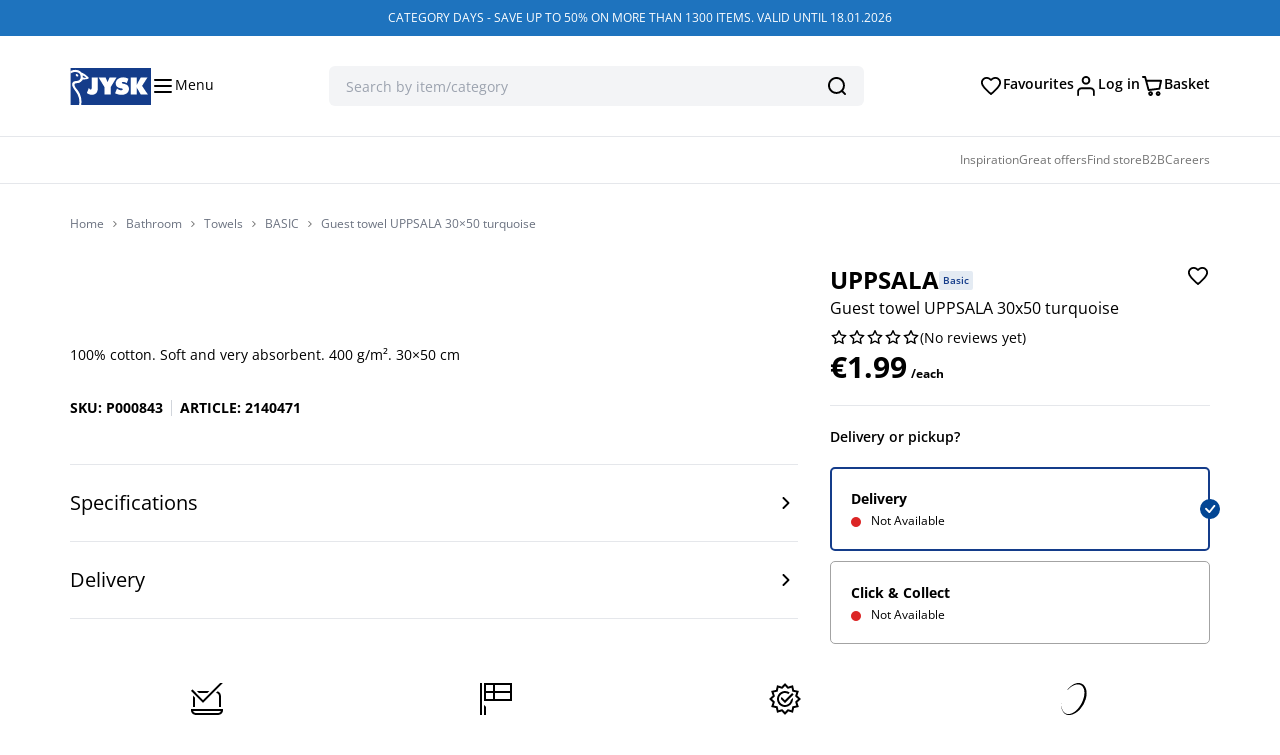

--- FILE ---
content_type: text/html; charset=UTF-8
request_url: https://jysk.com.mt/product/guest-towel-uppsala-30x50-turquoise/
body_size: 54540
content:

<!doctype html>
<html lang="en-US">
  <head>
    <meta charset="utf-8"><script type="text/javascript">(window.NREUM||(NREUM={})).init={ajax:{deny_list:["bam.nr-data.net"]},feature_flags:["soft_nav"]};(window.NREUM||(NREUM={})).loader_config={licenseKey:"93cbbaa86d",applicationID:"8240459",browserID:"1431849300"};;/*! For license information please see nr-loader-rum-1.308.0.min.js.LICENSE.txt */
(()=>{var e,t,r={163:(e,t,r)=>{"use strict";r.d(t,{j:()=>E});var n=r(384),i=r(1741);var a=r(2555);r(860).K7.genericEvents;const s="experimental.resources",o="register",c=e=>{if(!e||"string"!=typeof e)return!1;try{document.createDocumentFragment().querySelector(e)}catch{return!1}return!0};var d=r(2614),u=r(944),l=r(8122);const f="[data-nr-mask]",g=e=>(0,l.a)(e,(()=>{const e={feature_flags:[],experimental:{allow_registered_children:!1,resources:!1},mask_selector:"*",block_selector:"[data-nr-block]",mask_input_options:{color:!1,date:!1,"datetime-local":!1,email:!1,month:!1,number:!1,range:!1,search:!1,tel:!1,text:!1,time:!1,url:!1,week:!1,textarea:!1,select:!1,password:!0}};return{ajax:{deny_list:void 0,block_internal:!0,enabled:!0,autoStart:!0},api:{get allow_registered_children(){return e.feature_flags.includes(o)||e.experimental.allow_registered_children},set allow_registered_children(t){e.experimental.allow_registered_children=t},duplicate_registered_data:!1},browser_consent_mode:{enabled:!1},distributed_tracing:{enabled:void 0,exclude_newrelic_header:void 0,cors_use_newrelic_header:void 0,cors_use_tracecontext_headers:void 0,allowed_origins:void 0},get feature_flags(){return e.feature_flags},set feature_flags(t){e.feature_flags=t},generic_events:{enabled:!0,autoStart:!0},harvest:{interval:30},jserrors:{enabled:!0,autoStart:!0},logging:{enabled:!0,autoStart:!0},metrics:{enabled:!0,autoStart:!0},obfuscate:void 0,page_action:{enabled:!0},page_view_event:{enabled:!0,autoStart:!0},page_view_timing:{enabled:!0,autoStart:!0},performance:{capture_marks:!1,capture_measures:!1,capture_detail:!0,resources:{get enabled(){return e.feature_flags.includes(s)||e.experimental.resources},set enabled(t){e.experimental.resources=t},asset_types:[],first_party_domains:[],ignore_newrelic:!0}},privacy:{cookies_enabled:!0},proxy:{assets:void 0,beacon:void 0},session:{expiresMs:d.wk,inactiveMs:d.BB},session_replay:{autoStart:!0,enabled:!1,preload:!1,sampling_rate:10,error_sampling_rate:100,collect_fonts:!1,inline_images:!1,fix_stylesheets:!0,mask_all_inputs:!0,get mask_text_selector(){return e.mask_selector},set mask_text_selector(t){c(t)?e.mask_selector="".concat(t,",").concat(f):""===t||null===t?e.mask_selector=f:(0,u.R)(5,t)},get block_class(){return"nr-block"},get ignore_class(){return"nr-ignore"},get mask_text_class(){return"nr-mask"},get block_selector(){return e.block_selector},set block_selector(t){c(t)?e.block_selector+=",".concat(t):""!==t&&(0,u.R)(6,t)},get mask_input_options(){return e.mask_input_options},set mask_input_options(t){t&&"object"==typeof t?e.mask_input_options={...t,password:!0}:(0,u.R)(7,t)}},session_trace:{enabled:!0,autoStart:!0},soft_navigations:{enabled:!0,autoStart:!0},spa:{enabled:!0,autoStart:!0},ssl:void 0,user_actions:{enabled:!0,elementAttributes:["id","className","tagName","type"]}}})());var p=r(6154),m=r(9324);let h=0;const v={buildEnv:m.F3,distMethod:m.Xs,version:m.xv,originTime:p.WN},b={consented:!1},y={appMetadata:{},get consented(){return this.session?.state?.consent||b.consented},set consented(e){b.consented=e},customTransaction:void 0,denyList:void 0,disabled:!1,harvester:void 0,isolatedBacklog:!1,isRecording:!1,loaderType:void 0,maxBytes:3e4,obfuscator:void 0,onerror:void 0,ptid:void 0,releaseIds:{},session:void 0,timeKeeper:void 0,registeredEntities:[],jsAttributesMetadata:{bytes:0},get harvestCount(){return++h}},_=e=>{const t=(0,l.a)(e,y),r=Object.keys(v).reduce((e,t)=>(e[t]={value:v[t],writable:!1,configurable:!0,enumerable:!0},e),{});return Object.defineProperties(t,r)};var w=r(5701);const x=e=>{const t=e.startsWith("http");e+="/",r.p=t?e:"https://"+e};var R=r(7836),k=r(3241);const A={accountID:void 0,trustKey:void 0,agentID:void 0,licenseKey:void 0,applicationID:void 0,xpid:void 0},S=e=>(0,l.a)(e,A),T=new Set;function E(e,t={},r,s){let{init:o,info:c,loader_config:d,runtime:u={},exposed:l=!0}=t;if(!c){const e=(0,n.pV)();o=e.init,c=e.info,d=e.loader_config}e.init=g(o||{}),e.loader_config=S(d||{}),c.jsAttributes??={},p.bv&&(c.jsAttributes.isWorker=!0),e.info=(0,a.D)(c);const f=e.init,m=[c.beacon,c.errorBeacon];T.has(e.agentIdentifier)||(f.proxy.assets&&(x(f.proxy.assets),m.push(f.proxy.assets)),f.proxy.beacon&&m.push(f.proxy.beacon),e.beacons=[...m],function(e){const t=(0,n.pV)();Object.getOwnPropertyNames(i.W.prototype).forEach(r=>{const n=i.W.prototype[r];if("function"!=typeof n||"constructor"===n)return;let a=t[r];e[r]&&!1!==e.exposed&&"micro-agent"!==e.runtime?.loaderType&&(t[r]=(...t)=>{const n=e[r](...t);return a?a(...t):n})})}(e),(0,n.US)("activatedFeatures",w.B)),u.denyList=[...f.ajax.deny_list||[],...f.ajax.block_internal?m:[]],u.ptid=e.agentIdentifier,u.loaderType=r,e.runtime=_(u),T.has(e.agentIdentifier)||(e.ee=R.ee.get(e.agentIdentifier),e.exposed=l,(0,k.W)({agentIdentifier:e.agentIdentifier,drained:!!w.B?.[e.agentIdentifier],type:"lifecycle",name:"initialize",feature:void 0,data:e.config})),T.add(e.agentIdentifier)}},384:(e,t,r)=>{"use strict";r.d(t,{NT:()=>s,US:()=>u,Zm:()=>o,bQ:()=>d,dV:()=>c,pV:()=>l});var n=r(6154),i=r(1863),a=r(1910);const s={beacon:"bam.nr-data.net",errorBeacon:"bam.nr-data.net"};function o(){return n.gm.NREUM||(n.gm.NREUM={}),void 0===n.gm.newrelic&&(n.gm.newrelic=n.gm.NREUM),n.gm.NREUM}function c(){let e=o();return e.o||(e.o={ST:n.gm.setTimeout,SI:n.gm.setImmediate||n.gm.setInterval,CT:n.gm.clearTimeout,XHR:n.gm.XMLHttpRequest,REQ:n.gm.Request,EV:n.gm.Event,PR:n.gm.Promise,MO:n.gm.MutationObserver,FETCH:n.gm.fetch,WS:n.gm.WebSocket},(0,a.i)(...Object.values(e.o))),e}function d(e,t){let r=o();r.initializedAgents??={},t.initializedAt={ms:(0,i.t)(),date:new Date},r.initializedAgents[e]=t}function u(e,t){o()[e]=t}function l(){return function(){let e=o();const t=e.info||{};e.info={beacon:s.beacon,errorBeacon:s.errorBeacon,...t}}(),function(){let e=o();const t=e.init||{};e.init={...t}}(),c(),function(){let e=o();const t=e.loader_config||{};e.loader_config={...t}}(),o()}},782:(e,t,r)=>{"use strict";r.d(t,{T:()=>n});const n=r(860).K7.pageViewTiming},860:(e,t,r)=>{"use strict";r.d(t,{$J:()=>u,K7:()=>c,P3:()=>d,XX:()=>i,Yy:()=>o,df:()=>a,qY:()=>n,v4:()=>s});const n="events",i="jserrors",a="browser/blobs",s="rum",o="browser/logs",c={ajax:"ajax",genericEvents:"generic_events",jserrors:i,logging:"logging",metrics:"metrics",pageAction:"page_action",pageViewEvent:"page_view_event",pageViewTiming:"page_view_timing",sessionReplay:"session_replay",sessionTrace:"session_trace",softNav:"soft_navigations",spa:"spa"},d={[c.pageViewEvent]:1,[c.pageViewTiming]:2,[c.metrics]:3,[c.jserrors]:4,[c.spa]:5,[c.ajax]:6,[c.sessionTrace]:7,[c.softNav]:8,[c.sessionReplay]:9,[c.logging]:10,[c.genericEvents]:11},u={[c.pageViewEvent]:s,[c.pageViewTiming]:n,[c.ajax]:n,[c.spa]:n,[c.softNav]:n,[c.metrics]:i,[c.jserrors]:i,[c.sessionTrace]:a,[c.sessionReplay]:a,[c.logging]:o,[c.genericEvents]:"ins"}},944:(e,t,r)=>{"use strict";r.d(t,{R:()=>i});var n=r(3241);function i(e,t){"function"==typeof console.debug&&(console.debug("New Relic Warning: https://github.com/newrelic/newrelic-browser-agent/blob/main/docs/warning-codes.md#".concat(e),t),(0,n.W)({agentIdentifier:null,drained:null,type:"data",name:"warn",feature:"warn",data:{code:e,secondary:t}}))}},1687:(e,t,r)=>{"use strict";r.d(t,{Ak:()=>d,Ze:()=>f,x3:()=>u});var n=r(3241),i=r(7836),a=r(3606),s=r(860),o=r(2646);const c={};function d(e,t){const r={staged:!1,priority:s.P3[t]||0};l(e),c[e].get(t)||c[e].set(t,r)}function u(e,t){e&&c[e]&&(c[e].get(t)&&c[e].delete(t),p(e,t,!1),c[e].size&&g(e))}function l(e){if(!e)throw new Error("agentIdentifier required");c[e]||(c[e]=new Map)}function f(e="",t="feature",r=!1){if(l(e),!e||!c[e].get(t)||r)return p(e,t);c[e].get(t).staged=!0,g(e)}function g(e){const t=Array.from(c[e]);t.every(([e,t])=>t.staged)&&(t.sort((e,t)=>e[1].priority-t[1].priority),t.forEach(([t])=>{c[e].delete(t),p(e,t)}))}function p(e,t,r=!0){const s=e?i.ee.get(e):i.ee,c=a.i.handlers;if(!s.aborted&&s.backlog&&c){if((0,n.W)({agentIdentifier:e,type:"lifecycle",name:"drain",feature:t}),r){const e=s.backlog[t],r=c[t];if(r){for(let t=0;e&&t<e.length;++t)m(e[t],r);Object.entries(r).forEach(([e,t])=>{Object.values(t||{}).forEach(t=>{t[0]?.on&&t[0]?.context()instanceof o.y&&t[0].on(e,t[1])})})}}s.isolatedBacklog||delete c[t],s.backlog[t]=null,s.emit("drain-"+t,[])}}function m(e,t){var r=e[1];Object.values(t[r]||{}).forEach(t=>{var r=e[0];if(t[0]===r){var n=t[1],i=e[3],a=e[2];n.apply(i,a)}})}},1738:(e,t,r)=>{"use strict";r.d(t,{U:()=>g,Y:()=>f});var n=r(3241),i=r(9908),a=r(1863),s=r(944),o=r(5701),c=r(3969),d=r(8362),u=r(860),l=r(4261);function f(e,t,r,a){const f=a||r;!f||f[e]&&f[e]!==d.d.prototype[e]||(f[e]=function(){(0,i.p)(c.xV,["API/"+e+"/called"],void 0,u.K7.metrics,r.ee),(0,n.W)({agentIdentifier:r.agentIdentifier,drained:!!o.B?.[r.agentIdentifier],type:"data",name:"api",feature:l.Pl+e,data:{}});try{return t.apply(this,arguments)}catch(e){(0,s.R)(23,e)}})}function g(e,t,r,n,s){const o=e.info;null===r?delete o.jsAttributes[t]:o.jsAttributes[t]=r,(s||null===r)&&(0,i.p)(l.Pl+n,[(0,a.t)(),t,r],void 0,"session",e.ee)}},1741:(e,t,r)=>{"use strict";r.d(t,{W:()=>a});var n=r(944),i=r(4261);class a{#e(e,...t){if(this[e]!==a.prototype[e])return this[e](...t);(0,n.R)(35,e)}addPageAction(e,t){return this.#e(i.hG,e,t)}register(e){return this.#e(i.eY,e)}recordCustomEvent(e,t){return this.#e(i.fF,e,t)}setPageViewName(e,t){return this.#e(i.Fw,e,t)}setCustomAttribute(e,t,r){return this.#e(i.cD,e,t,r)}noticeError(e,t){return this.#e(i.o5,e,t)}setUserId(e,t=!1){return this.#e(i.Dl,e,t)}setApplicationVersion(e){return this.#e(i.nb,e)}setErrorHandler(e){return this.#e(i.bt,e)}addRelease(e,t){return this.#e(i.k6,e,t)}log(e,t){return this.#e(i.$9,e,t)}start(){return this.#e(i.d3)}finished(e){return this.#e(i.BL,e)}recordReplay(){return this.#e(i.CH)}pauseReplay(){return this.#e(i.Tb)}addToTrace(e){return this.#e(i.U2,e)}setCurrentRouteName(e){return this.#e(i.PA,e)}interaction(e){return this.#e(i.dT,e)}wrapLogger(e,t,r){return this.#e(i.Wb,e,t,r)}measure(e,t){return this.#e(i.V1,e,t)}consent(e){return this.#e(i.Pv,e)}}},1863:(e,t,r)=>{"use strict";function n(){return Math.floor(performance.now())}r.d(t,{t:()=>n})},1910:(e,t,r)=>{"use strict";r.d(t,{i:()=>a});var n=r(944);const i=new Map;function a(...e){return e.every(e=>{if(i.has(e))return i.get(e);const t="function"==typeof e?e.toString():"",r=t.includes("[native code]"),a=t.includes("nrWrapper");return r||a||(0,n.R)(64,e?.name||t),i.set(e,r),r})}},2555:(e,t,r)=>{"use strict";r.d(t,{D:()=>o,f:()=>s});var n=r(384),i=r(8122);const a={beacon:n.NT.beacon,errorBeacon:n.NT.errorBeacon,licenseKey:void 0,applicationID:void 0,sa:void 0,queueTime:void 0,applicationTime:void 0,ttGuid:void 0,user:void 0,account:void 0,product:void 0,extra:void 0,jsAttributes:{},userAttributes:void 0,atts:void 0,transactionName:void 0,tNamePlain:void 0};function s(e){try{return!!e.licenseKey&&!!e.errorBeacon&&!!e.applicationID}catch(e){return!1}}const o=e=>(0,i.a)(e,a)},2614:(e,t,r)=>{"use strict";r.d(t,{BB:()=>s,H3:()=>n,g:()=>d,iL:()=>c,tS:()=>o,uh:()=>i,wk:()=>a});const n="NRBA",i="SESSION",a=144e5,s=18e5,o={STARTED:"session-started",PAUSE:"session-pause",RESET:"session-reset",RESUME:"session-resume",UPDATE:"session-update"},c={SAME_TAB:"same-tab",CROSS_TAB:"cross-tab"},d={OFF:0,FULL:1,ERROR:2}},2646:(e,t,r)=>{"use strict";r.d(t,{y:()=>n});class n{constructor(e){this.contextId=e}}},2843:(e,t,r)=>{"use strict";r.d(t,{G:()=>a,u:()=>i});var n=r(3878);function i(e,t=!1,r,i){(0,n.DD)("visibilitychange",function(){if(t)return void("hidden"===document.visibilityState&&e());e(document.visibilityState)},r,i)}function a(e,t,r){(0,n.sp)("pagehide",e,t,r)}},3241:(e,t,r)=>{"use strict";r.d(t,{W:()=>a});var n=r(6154);const i="newrelic";function a(e={}){try{n.gm.dispatchEvent(new CustomEvent(i,{detail:e}))}catch(e){}}},3606:(e,t,r)=>{"use strict";r.d(t,{i:()=>a});var n=r(9908);a.on=s;var i=a.handlers={};function a(e,t,r,a){s(a||n.d,i,e,t,r)}function s(e,t,r,i,a){a||(a="feature"),e||(e=n.d);var s=t[a]=t[a]||{};(s[r]=s[r]||[]).push([e,i])}},3878:(e,t,r)=>{"use strict";function n(e,t){return{capture:e,passive:!1,signal:t}}function i(e,t,r=!1,i){window.addEventListener(e,t,n(r,i))}function a(e,t,r=!1,i){document.addEventListener(e,t,n(r,i))}r.d(t,{DD:()=>a,jT:()=>n,sp:()=>i})},3969:(e,t,r)=>{"use strict";r.d(t,{TZ:()=>n,XG:()=>o,rs:()=>i,xV:()=>s,z_:()=>a});const n=r(860).K7.metrics,i="sm",a="cm",s="storeSupportabilityMetrics",o="storeEventMetrics"},4234:(e,t,r)=>{"use strict";r.d(t,{W:()=>a});var n=r(7836),i=r(1687);class a{constructor(e,t){this.agentIdentifier=e,this.ee=n.ee.get(e),this.featureName=t,this.blocked=!1}deregisterDrain(){(0,i.x3)(this.agentIdentifier,this.featureName)}}},4261:(e,t,r)=>{"use strict";r.d(t,{$9:()=>d,BL:()=>o,CH:()=>g,Dl:()=>_,Fw:()=>y,PA:()=>h,Pl:()=>n,Pv:()=>k,Tb:()=>l,U2:()=>a,V1:()=>R,Wb:()=>x,bt:()=>b,cD:()=>v,d3:()=>w,dT:()=>c,eY:()=>p,fF:()=>f,hG:()=>i,k6:()=>s,nb:()=>m,o5:()=>u});const n="api-",i="addPageAction",a="addToTrace",s="addRelease",o="finished",c="interaction",d="log",u="noticeError",l="pauseReplay",f="recordCustomEvent",g="recordReplay",p="register",m="setApplicationVersion",h="setCurrentRouteName",v="setCustomAttribute",b="setErrorHandler",y="setPageViewName",_="setUserId",w="start",x="wrapLogger",R="measure",k="consent"},5289:(e,t,r)=>{"use strict";r.d(t,{GG:()=>s,Qr:()=>c,sB:()=>o});var n=r(3878),i=r(6389);function a(){return"undefined"==typeof document||"complete"===document.readyState}function s(e,t){if(a())return e();const r=(0,i.J)(e),s=setInterval(()=>{a()&&(clearInterval(s),r())},500);(0,n.sp)("load",r,t)}function o(e){if(a())return e();(0,n.DD)("DOMContentLoaded",e)}function c(e){if(a())return e();(0,n.sp)("popstate",e)}},5607:(e,t,r)=>{"use strict";r.d(t,{W:()=>n});const n=(0,r(9566).bz)()},5701:(e,t,r)=>{"use strict";r.d(t,{B:()=>a,t:()=>s});var n=r(3241);const i=new Set,a={};function s(e,t){const r=t.agentIdentifier;a[r]??={},e&&"object"==typeof e&&(i.has(r)||(t.ee.emit("rumresp",[e]),a[r]=e,i.add(r),(0,n.W)({agentIdentifier:r,loaded:!0,drained:!0,type:"lifecycle",name:"load",feature:void 0,data:e})))}},6154:(e,t,r)=>{"use strict";r.d(t,{OF:()=>c,RI:()=>i,WN:()=>u,bv:()=>a,eN:()=>l,gm:()=>s,mw:()=>o,sb:()=>d});var n=r(1863);const i="undefined"!=typeof window&&!!window.document,a="undefined"!=typeof WorkerGlobalScope&&("undefined"!=typeof self&&self instanceof WorkerGlobalScope&&self.navigator instanceof WorkerNavigator||"undefined"!=typeof globalThis&&globalThis instanceof WorkerGlobalScope&&globalThis.navigator instanceof WorkerNavigator),s=i?window:"undefined"!=typeof WorkerGlobalScope&&("undefined"!=typeof self&&self instanceof WorkerGlobalScope&&self||"undefined"!=typeof globalThis&&globalThis instanceof WorkerGlobalScope&&globalThis),o=Boolean("hidden"===s?.document?.visibilityState),c=/iPad|iPhone|iPod/.test(s.navigator?.userAgent),d=c&&"undefined"==typeof SharedWorker,u=((()=>{const e=s.navigator?.userAgent?.match(/Firefox[/\s](\d+\.\d+)/);Array.isArray(e)&&e.length>=2&&e[1]})(),Date.now()-(0,n.t)()),l=()=>"undefined"!=typeof PerformanceNavigationTiming&&s?.performance?.getEntriesByType("navigation")?.[0]?.responseStart},6389:(e,t,r)=>{"use strict";function n(e,t=500,r={}){const n=r?.leading||!1;let i;return(...r)=>{n&&void 0===i&&(e.apply(this,r),i=setTimeout(()=>{i=clearTimeout(i)},t)),n||(clearTimeout(i),i=setTimeout(()=>{e.apply(this,r)},t))}}function i(e){let t=!1;return(...r)=>{t||(t=!0,e.apply(this,r))}}r.d(t,{J:()=>i,s:()=>n})},6630:(e,t,r)=>{"use strict";r.d(t,{T:()=>n});const n=r(860).K7.pageViewEvent},7699:(e,t,r)=>{"use strict";r.d(t,{It:()=>a,KC:()=>o,No:()=>i,qh:()=>s});var n=r(860);const i=16e3,a=1e6,s="SESSION_ERROR",o={[n.K7.logging]:!0,[n.K7.genericEvents]:!1,[n.K7.jserrors]:!1,[n.K7.ajax]:!1}},7836:(e,t,r)=>{"use strict";r.d(t,{P:()=>o,ee:()=>c});var n=r(384),i=r(8990),a=r(2646),s=r(5607);const o="nr@context:".concat(s.W),c=function e(t,r){var n={},s={},u={},l=!1;try{l=16===r.length&&d.initializedAgents?.[r]?.runtime.isolatedBacklog}catch(e){}var f={on:p,addEventListener:p,removeEventListener:function(e,t){var r=n[e];if(!r)return;for(var i=0;i<r.length;i++)r[i]===t&&r.splice(i,1)},emit:function(e,r,n,i,a){!1!==a&&(a=!0);if(c.aborted&&!i)return;t&&a&&t.emit(e,r,n);var o=g(n);m(e).forEach(e=>{e.apply(o,r)});var d=v()[s[e]];d&&d.push([f,e,r,o]);return o},get:h,listeners:m,context:g,buffer:function(e,t){const r=v();if(t=t||"feature",f.aborted)return;Object.entries(e||{}).forEach(([e,n])=>{s[n]=t,t in r||(r[t]=[])})},abort:function(){f._aborted=!0,Object.keys(f.backlog).forEach(e=>{delete f.backlog[e]})},isBuffering:function(e){return!!v()[s[e]]},debugId:r,backlog:l?{}:t&&"object"==typeof t.backlog?t.backlog:{},isolatedBacklog:l};return Object.defineProperty(f,"aborted",{get:()=>{let e=f._aborted||!1;return e||(t&&(e=t.aborted),e)}}),f;function g(e){return e&&e instanceof a.y?e:e?(0,i.I)(e,o,()=>new a.y(o)):new a.y(o)}function p(e,t){n[e]=m(e).concat(t)}function m(e){return n[e]||[]}function h(t){return u[t]=u[t]||e(f,t)}function v(){return f.backlog}}(void 0,"globalEE"),d=(0,n.Zm)();d.ee||(d.ee=c)},8122:(e,t,r)=>{"use strict";r.d(t,{a:()=>i});var n=r(944);function i(e,t){try{if(!e||"object"!=typeof e)return(0,n.R)(3);if(!t||"object"!=typeof t)return(0,n.R)(4);const r=Object.create(Object.getPrototypeOf(t),Object.getOwnPropertyDescriptors(t)),a=0===Object.keys(r).length?e:r;for(let s in a)if(void 0!==e[s])try{if(null===e[s]){r[s]=null;continue}Array.isArray(e[s])&&Array.isArray(t[s])?r[s]=Array.from(new Set([...e[s],...t[s]])):"object"==typeof e[s]&&"object"==typeof t[s]?r[s]=i(e[s],t[s]):r[s]=e[s]}catch(e){r[s]||(0,n.R)(1,e)}return r}catch(e){(0,n.R)(2,e)}}},8362:(e,t,r)=>{"use strict";r.d(t,{d:()=>a});var n=r(9566),i=r(1741);class a extends i.W{agentIdentifier=(0,n.LA)(16)}},8374:(e,t,r)=>{r.nc=(()=>{try{return document?.currentScript?.nonce}catch(e){}return""})()},8990:(e,t,r)=>{"use strict";r.d(t,{I:()=>i});var n=Object.prototype.hasOwnProperty;function i(e,t,r){if(n.call(e,t))return e[t];var i=r();if(Object.defineProperty&&Object.keys)try{return Object.defineProperty(e,t,{value:i,writable:!0,enumerable:!1}),i}catch(e){}return e[t]=i,i}},9324:(e,t,r)=>{"use strict";r.d(t,{F3:()=>i,Xs:()=>a,xv:()=>n});const n="1.308.0",i="PROD",a="CDN"},9566:(e,t,r)=>{"use strict";r.d(t,{LA:()=>o,bz:()=>s});var n=r(6154);const i="xxxxxxxx-xxxx-4xxx-yxxx-xxxxxxxxxxxx";function a(e,t){return e?15&e[t]:16*Math.random()|0}function s(){const e=n.gm?.crypto||n.gm?.msCrypto;let t,r=0;return e&&e.getRandomValues&&(t=e.getRandomValues(new Uint8Array(30))),i.split("").map(e=>"x"===e?a(t,r++).toString(16):"y"===e?(3&a()|8).toString(16):e).join("")}function o(e){const t=n.gm?.crypto||n.gm?.msCrypto;let r,i=0;t&&t.getRandomValues&&(r=t.getRandomValues(new Uint8Array(e)));const s=[];for(var o=0;o<e;o++)s.push(a(r,i++).toString(16));return s.join("")}},9908:(e,t,r)=>{"use strict";r.d(t,{d:()=>n,p:()=>i});var n=r(7836).ee.get("handle");function i(e,t,r,i,a){a?(a.buffer([e],i),a.emit(e,t,r)):(n.buffer([e],i),n.emit(e,t,r))}}},n={};function i(e){var t=n[e];if(void 0!==t)return t.exports;var a=n[e]={exports:{}};return r[e](a,a.exports,i),a.exports}i.m=r,i.d=(e,t)=>{for(var r in t)i.o(t,r)&&!i.o(e,r)&&Object.defineProperty(e,r,{enumerable:!0,get:t[r]})},i.f={},i.e=e=>Promise.all(Object.keys(i.f).reduce((t,r)=>(i.f[r](e,t),t),[])),i.u=e=>"nr-rum-1.308.0.min.js",i.o=(e,t)=>Object.prototype.hasOwnProperty.call(e,t),e={},t="NRBA-1.308.0.PROD:",i.l=(r,n,a,s)=>{if(e[r])e[r].push(n);else{var o,c;if(void 0!==a)for(var d=document.getElementsByTagName("script"),u=0;u<d.length;u++){var l=d[u];if(l.getAttribute("src")==r||l.getAttribute("data-webpack")==t+a){o=l;break}}if(!o){c=!0;var f={296:"sha512-+MIMDsOcckGXa1EdWHqFNv7P+JUkd5kQwCBr3KE6uCvnsBNUrdSt4a/3/L4j4TxtnaMNjHpza2/erNQbpacJQA=="};(o=document.createElement("script")).charset="utf-8",i.nc&&o.setAttribute("nonce",i.nc),o.setAttribute("data-webpack",t+a),o.src=r,0!==o.src.indexOf(window.location.origin+"/")&&(o.crossOrigin="anonymous"),f[s]&&(o.integrity=f[s])}e[r]=[n];var g=(t,n)=>{o.onerror=o.onload=null,clearTimeout(p);var i=e[r];if(delete e[r],o.parentNode&&o.parentNode.removeChild(o),i&&i.forEach(e=>e(n)),t)return t(n)},p=setTimeout(g.bind(null,void 0,{type:"timeout",target:o}),12e4);o.onerror=g.bind(null,o.onerror),o.onload=g.bind(null,o.onload),c&&document.head.appendChild(o)}},i.r=e=>{"undefined"!=typeof Symbol&&Symbol.toStringTag&&Object.defineProperty(e,Symbol.toStringTag,{value:"Module"}),Object.defineProperty(e,"__esModule",{value:!0})},i.p="https://js-agent.newrelic.com/",(()=>{var e={374:0,840:0};i.f.j=(t,r)=>{var n=i.o(e,t)?e[t]:void 0;if(0!==n)if(n)r.push(n[2]);else{var a=new Promise((r,i)=>n=e[t]=[r,i]);r.push(n[2]=a);var s=i.p+i.u(t),o=new Error;i.l(s,r=>{if(i.o(e,t)&&(0!==(n=e[t])&&(e[t]=void 0),n)){var a=r&&("load"===r.type?"missing":r.type),s=r&&r.target&&r.target.src;o.message="Loading chunk "+t+" failed: ("+a+": "+s+")",o.name="ChunkLoadError",o.type=a,o.request=s,n[1](o)}},"chunk-"+t,t)}};var t=(t,r)=>{var n,a,[s,o,c]=r,d=0;if(s.some(t=>0!==e[t])){for(n in o)i.o(o,n)&&(i.m[n]=o[n]);if(c)c(i)}for(t&&t(r);d<s.length;d++)a=s[d],i.o(e,a)&&e[a]&&e[a][0](),e[a]=0},r=self["webpackChunk:NRBA-1.308.0.PROD"]=self["webpackChunk:NRBA-1.308.0.PROD"]||[];r.forEach(t.bind(null,0)),r.push=t.bind(null,r.push.bind(r))})(),(()=>{"use strict";i(8374);var e=i(8362),t=i(860);const r=Object.values(t.K7);var n=i(163);var a=i(9908),s=i(1863),o=i(4261),c=i(1738);var d=i(1687),u=i(4234),l=i(5289),f=i(6154),g=i(944),p=i(384);const m=e=>f.RI&&!0===e?.privacy.cookies_enabled;function h(e){return!!(0,p.dV)().o.MO&&m(e)&&!0===e?.session_trace.enabled}var v=i(6389),b=i(7699);class y extends u.W{constructor(e,t){super(e.agentIdentifier,t),this.agentRef=e,this.abortHandler=void 0,this.featAggregate=void 0,this.loadedSuccessfully=void 0,this.onAggregateImported=new Promise(e=>{this.loadedSuccessfully=e}),this.deferred=Promise.resolve(),!1===e.init[this.featureName].autoStart?this.deferred=new Promise((t,r)=>{this.ee.on("manual-start-all",(0,v.J)(()=>{(0,d.Ak)(e.agentIdentifier,this.featureName),t()}))}):(0,d.Ak)(e.agentIdentifier,t)}importAggregator(e,t,r={}){if(this.featAggregate)return;const n=async()=>{let n;await this.deferred;try{if(m(e.init)){const{setupAgentSession:t}=await i.e(296).then(i.bind(i,3305));n=t(e)}}catch(e){(0,g.R)(20,e),this.ee.emit("internal-error",[e]),(0,a.p)(b.qh,[e],void 0,this.featureName,this.ee)}try{if(!this.#t(this.featureName,n,e.init))return(0,d.Ze)(this.agentIdentifier,this.featureName),void this.loadedSuccessfully(!1);const{Aggregate:i}=await t();this.featAggregate=new i(e,r),e.runtime.harvester.initializedAggregates.push(this.featAggregate),this.loadedSuccessfully(!0)}catch(e){(0,g.R)(34,e),this.abortHandler?.(),(0,d.Ze)(this.agentIdentifier,this.featureName,!0),this.loadedSuccessfully(!1),this.ee&&this.ee.abort()}};f.RI?(0,l.GG)(()=>n(),!0):n()}#t(e,r,n){if(this.blocked)return!1;switch(e){case t.K7.sessionReplay:return h(n)&&!!r;case t.K7.sessionTrace:return!!r;default:return!0}}}var _=i(6630),w=i(2614),x=i(3241);class R extends y{static featureName=_.T;constructor(e){var t;super(e,_.T),this.setupInspectionEvents(e.agentIdentifier),t=e,(0,c.Y)(o.Fw,function(e,r){"string"==typeof e&&("/"!==e.charAt(0)&&(e="/"+e),t.runtime.customTransaction=(r||"http://custom.transaction")+e,(0,a.p)(o.Pl+o.Fw,[(0,s.t)()],void 0,void 0,t.ee))},t),this.importAggregator(e,()=>i.e(296).then(i.bind(i,3943)))}setupInspectionEvents(e){const t=(t,r)=>{t&&(0,x.W)({agentIdentifier:e,timeStamp:t.timeStamp,loaded:"complete"===t.target.readyState,type:"window",name:r,data:t.target.location+""})};(0,l.sB)(e=>{t(e,"DOMContentLoaded")}),(0,l.GG)(e=>{t(e,"load")}),(0,l.Qr)(e=>{t(e,"navigate")}),this.ee.on(w.tS.UPDATE,(t,r)=>{(0,x.W)({agentIdentifier:e,type:"lifecycle",name:"session",data:r})})}}class k extends e.d{constructor(e){var t;(super(),f.gm)?(this.features={},(0,p.bQ)(this.agentIdentifier,this),this.desiredFeatures=new Set(e.features||[]),this.desiredFeatures.add(R),(0,n.j)(this,e,e.loaderType||"agent"),t=this,(0,c.Y)(o.cD,function(e,r,n=!1){if("string"==typeof e){if(["string","number","boolean"].includes(typeof r)||null===r)return(0,c.U)(t,e,r,o.cD,n);(0,g.R)(40,typeof r)}else(0,g.R)(39,typeof e)},t),function(e){(0,c.Y)(o.Dl,function(t,r=!1){if("string"!=typeof t&&null!==t)return void(0,g.R)(41,typeof t);const n=e.info.jsAttributes["enduser.id"];r&&null!=n&&n!==t?(0,a.p)(o.Pl+"setUserIdAndResetSession",[t],void 0,"session",e.ee):(0,c.U)(e,"enduser.id",t,o.Dl,!0)},e)}(this),function(e){(0,c.Y)(o.nb,function(t){if("string"==typeof t||null===t)return(0,c.U)(e,"application.version",t,o.nb,!1);(0,g.R)(42,typeof t)},e)}(this),function(e){(0,c.Y)(o.d3,function(){e.ee.emit("manual-start-all")},e)}(this),function(e){(0,c.Y)(o.Pv,function(t=!0){if("boolean"==typeof t){if((0,a.p)(o.Pl+o.Pv,[t],void 0,"session",e.ee),e.runtime.consented=t,t){const t=e.features.page_view_event;t.onAggregateImported.then(e=>{const r=t.featAggregate;e&&!r.sentRum&&r.sendRum()})}}else(0,g.R)(65,typeof t)},e)}(this),this.run()):(0,g.R)(21)}get config(){return{info:this.info,init:this.init,loader_config:this.loader_config,runtime:this.runtime}}get api(){return this}run(){try{const e=function(e){const t={};return r.forEach(r=>{t[r]=!!e[r]?.enabled}),t}(this.init),n=[...this.desiredFeatures];n.sort((e,r)=>t.P3[e.featureName]-t.P3[r.featureName]),n.forEach(r=>{if(!e[r.featureName]&&r.featureName!==t.K7.pageViewEvent)return;if(r.featureName===t.K7.spa)return void(0,g.R)(67);const n=function(e){switch(e){case t.K7.ajax:return[t.K7.jserrors];case t.K7.sessionTrace:return[t.K7.ajax,t.K7.pageViewEvent];case t.K7.sessionReplay:return[t.K7.sessionTrace];case t.K7.pageViewTiming:return[t.K7.pageViewEvent];default:return[]}}(r.featureName).filter(e=>!(e in this.features));n.length>0&&(0,g.R)(36,{targetFeature:r.featureName,missingDependencies:n}),this.features[r.featureName]=new r(this)})}catch(e){(0,g.R)(22,e);for(const e in this.features)this.features[e].abortHandler?.();const t=(0,p.Zm)();delete t.initializedAgents[this.agentIdentifier]?.features,delete this.sharedAggregator;return t.ee.get(this.agentIdentifier).abort(),!1}}}var A=i(2843),S=i(782);class T extends y{static featureName=S.T;constructor(e){super(e,S.T),f.RI&&((0,A.u)(()=>(0,a.p)("docHidden",[(0,s.t)()],void 0,S.T,this.ee),!0),(0,A.G)(()=>(0,a.p)("winPagehide",[(0,s.t)()],void 0,S.T,this.ee)),this.importAggregator(e,()=>i.e(296).then(i.bind(i,2117))))}}var E=i(3969);class I extends y{static featureName=E.TZ;constructor(e){super(e,E.TZ),f.RI&&document.addEventListener("securitypolicyviolation",e=>{(0,a.p)(E.xV,["Generic/CSPViolation/Detected"],void 0,this.featureName,this.ee)}),this.importAggregator(e,()=>i.e(296).then(i.bind(i,9623)))}}new k({features:[R,T,I],loaderType:"lite"})})()})();</script>
    <meta name="viewport" content="width=device-width, initial-scale=1">
    <meta name='robots' content='index, follow, max-image-preview:large, max-snippet:-1, max-video-preview:-1' />
	<style>img:is([sizes="auto" i], [sizes^="auto," i]) { contain-intrinsic-size: 3000px 1500px }</style>
	
	<!-- This site is optimized with the Yoast SEO plugin v26.7 - https://yoast.com/wordpress/plugins/seo/ -->
	<title>Guest towel UPPSALA 30x50 turquoise - JYSK</title>
	<meta name="description" content="100% cotton. Soft and very absorbent. 400 g/m². 30x50 cm" />
	<link rel="canonical" href="https://jysk.com.mt/product/guest-towel-uppsala-30x50-turquoise/" />
	<meta property="og:locale" content="en_US" />
	<meta property="og:type" content="article" />
	<meta property="og:title" content="Guest towel UPPSALA 30x50 turquoise - JYSK" />
	<meta property="og:description" content="100% cotton. Soft and very absorbent. 400 g/m². 30x50 cm" />
	<meta property="og:url" content="https://jysk.com.mt/product/guest-towel-uppsala-30x50-turquoise/" />
	<meta property="og:site_name" content="JYSK" />
	<meta property="article:publisher" content="https://www.facebook.com/JYSK.MALTA/" />
	<meta property="article:modified_time" content="2026-01-18T02:11:17+00:00" />
	<meta property="og:image" content="https://jysk.com.mt/wp-content/uploads/2025/07/2140471_000_001-tn.jpg" />
	<meta property="og:image:width" content="200" />
	<meta property="og:image:height" content="200" />
	<meta property="og:image:type" content="image/jpeg" />
	<meta name="twitter:card" content="summary_large_image" />
	<script type="application/ld+json" class="yoast-schema-graph">{"@context":"https://schema.org","@graph":[{"@type":"WebPage","@id":"https://jysk.com.mt/product/guest-towel-uppsala-30x50-turquoise/","url":"https://jysk.com.mt/product/guest-towel-uppsala-30x50-turquoise/","name":"Guest towel UPPSALA 30x50 turquoise - JYSK","isPartOf":{"@id":"https://jysk.com.mt/#website"},"primaryImageOfPage":{"@id":"https://jysk.com.mt/product/guest-towel-uppsala-30x50-turquoise/#primaryimage"},"image":{"@id":"https://jysk.com.mt/product/guest-towel-uppsala-30x50-turquoise/#primaryimage"},"thumbnailUrl":"https://jysk.com.mt/wp-content/uploads/2025/07/2140471_000_001-tn.jpg","datePublished":"2022-02-22T19:00:36+00:00","dateModified":"2026-01-18T02:11:17+00:00","description":"100% cotton. Soft and very absorbent. 400 g/m². 30x50 cm","breadcrumb":{"@id":"https://jysk.com.mt/product/guest-towel-uppsala-30x50-turquoise/#breadcrumb"},"inLanguage":"en-US","potentialAction":[{"@type":"ReadAction","target":["https://jysk.com.mt/product/guest-towel-uppsala-30x50-turquoise/"]}]},{"@type":"ImageObject","inLanguage":"en-US","@id":"https://jysk.com.mt/product/guest-towel-uppsala-30x50-turquoise/#primaryimage","url":"https://jysk.com.mt/wp-content/uploads/2025/07/2140471_000_001-tn.jpg","contentUrl":"https://jysk.com.mt/wp-content/uploads/2025/07/2140471_000_001-tn.jpg","width":200,"height":200,"caption":"test"},{"@type":"BreadcrumbList","@id":"https://jysk.com.mt/product/guest-towel-uppsala-30x50-turquoise/#breadcrumb","itemListElement":[{"@type":"ListItem","position":1,"name":"Home","item":"https://jysk.com.mt/"},{"@type":"ListItem","position":2,"name":"Products","item":"https://jysk.com.mt/shop/"},{"@type":"ListItem","position":3,"name":"Bathroom","item":"https://jysk.com.mt/products/bathroom/"},{"@type":"ListItem","position":4,"name":"Towels","item":"https://jysk.com.mt/products/bathroom/towels/"},{"@type":"ListItem","position":5,"name":"BASIC","item":"https://jysk.com.mt/products/bathroom/towels/basic/"},{"@type":"ListItem","position":6,"name":"Guest towel UPPSALA 30&#215;50 turquoise"}]},{"@type":"WebSite","@id":"https://jysk.com.mt/#website","url":"https://jysk.com.mt/","name":"JYSK","description":"Buy furniture online | Find indoor and outdoor furniture on JYSK.cm.mt","publisher":{"@id":"https://jysk.com.mt/#organization"},"potentialAction":[{"@type":"SearchAction","target":{"@type":"EntryPoint","urlTemplate":"https://jysk.com.mt/?s={search_term_string}"},"query-input":{"@type":"PropertyValueSpecification","valueRequired":true,"valueName":"search_term_string"}}],"inLanguage":"en-US"},{"@type":"Organization","@id":"https://jysk.com.mt/#organization","name":"JYSK","url":"https://jysk.com.mt/","logo":{"@type":"ImageObject","inLanguage":"en-US","@id":"https://jysk.com.mt/#/schema/logo/image/","url":"https://jysk.com.mt/wp-content/uploads/2020/12/jysk-logo.png","contentUrl":"https://jysk.com.mt/wp-content/uploads/2020/12/jysk-logo.png","width":1200,"height":555,"caption":"JYSK"},"image":{"@id":"https://jysk.com.mt/#/schema/logo/image/"},"sameAs":["https://www.facebook.com/JYSK.MALTA/","https://www.instagram.com/jysk_malta/"]}]}</script>
	<!-- / Yoast SEO plugin. -->


<link rel="alternate" type="application/rss+xml" title="JYSK &raquo; Guest towel UPPSALA 30&#215;50 turquoise Comments Feed" href="https://jysk.com.mt/product/guest-towel-uppsala-30x50-turquoise/feed/" />
<script>
window._wpemojiSettings = {"baseUrl":"https:\/\/s.w.org\/images\/core\/emoji\/16.0.1\/72x72\/","ext":".png","svgUrl":"https:\/\/s.w.org\/images\/core\/emoji\/16.0.1\/svg\/","svgExt":".svg","source":{"concatemoji":"https:\/\/jysk.com.mt\/wp-includes\/js\/wp-emoji-release.min.js?ver=6.8.3"}};
/*! This file is auto-generated */
!function(s,n){var o,i,e;function c(e){try{var t={supportTests:e,timestamp:(new Date).valueOf()};sessionStorage.setItem(o,JSON.stringify(t))}catch(e){}}function p(e,t,n){e.clearRect(0,0,e.canvas.width,e.canvas.height),e.fillText(t,0,0);var t=new Uint32Array(e.getImageData(0,0,e.canvas.width,e.canvas.height).data),a=(e.clearRect(0,0,e.canvas.width,e.canvas.height),e.fillText(n,0,0),new Uint32Array(e.getImageData(0,0,e.canvas.width,e.canvas.height).data));return t.every(function(e,t){return e===a[t]})}function u(e,t){e.clearRect(0,0,e.canvas.width,e.canvas.height),e.fillText(t,0,0);for(var n=e.getImageData(16,16,1,1),a=0;a<n.data.length;a++)if(0!==n.data[a])return!1;return!0}function f(e,t,n,a){switch(t){case"flag":return n(e,"\ud83c\udff3\ufe0f\u200d\u26a7\ufe0f","\ud83c\udff3\ufe0f\u200b\u26a7\ufe0f")?!1:!n(e,"\ud83c\udde8\ud83c\uddf6","\ud83c\udde8\u200b\ud83c\uddf6")&&!n(e,"\ud83c\udff4\udb40\udc67\udb40\udc62\udb40\udc65\udb40\udc6e\udb40\udc67\udb40\udc7f","\ud83c\udff4\u200b\udb40\udc67\u200b\udb40\udc62\u200b\udb40\udc65\u200b\udb40\udc6e\u200b\udb40\udc67\u200b\udb40\udc7f");case"emoji":return!a(e,"\ud83e\udedf")}return!1}function g(e,t,n,a){var r="undefined"!=typeof WorkerGlobalScope&&self instanceof WorkerGlobalScope?new OffscreenCanvas(300,150):s.createElement("canvas"),o=r.getContext("2d",{willReadFrequently:!0}),i=(o.textBaseline="top",o.font="600 32px Arial",{});return e.forEach(function(e){i[e]=t(o,e,n,a)}),i}function t(e){var t=s.createElement("script");t.src=e,t.defer=!0,s.head.appendChild(t)}"undefined"!=typeof Promise&&(o="wpEmojiSettingsSupports",i=["flag","emoji"],n.supports={everything:!0,everythingExceptFlag:!0},e=new Promise(function(e){s.addEventListener("DOMContentLoaded",e,{once:!0})}),new Promise(function(t){var n=function(){try{var e=JSON.parse(sessionStorage.getItem(o));if("object"==typeof e&&"number"==typeof e.timestamp&&(new Date).valueOf()<e.timestamp+604800&&"object"==typeof e.supportTests)return e.supportTests}catch(e){}return null}();if(!n){if("undefined"!=typeof Worker&&"undefined"!=typeof OffscreenCanvas&&"undefined"!=typeof URL&&URL.createObjectURL&&"undefined"!=typeof Blob)try{var e="postMessage("+g.toString()+"("+[JSON.stringify(i),f.toString(),p.toString(),u.toString()].join(",")+"));",a=new Blob([e],{type:"text/javascript"}),r=new Worker(URL.createObjectURL(a),{name:"wpTestEmojiSupports"});return void(r.onmessage=function(e){c(n=e.data),r.terminate(),t(n)})}catch(e){}c(n=g(i,f,p,u))}t(n)}).then(function(e){for(var t in e)n.supports[t]=e[t],n.supports.everything=n.supports.everything&&n.supports[t],"flag"!==t&&(n.supports.everythingExceptFlag=n.supports.everythingExceptFlag&&n.supports[t]);n.supports.everythingExceptFlag=n.supports.everythingExceptFlag&&!n.supports.flag,n.DOMReady=!1,n.readyCallback=function(){n.DOMReady=!0}}).then(function(){return e}).then(function(){var e;n.supports.everything||(n.readyCallback(),(e=n.source||{}).concatemoji?t(e.concatemoji):e.wpemoji&&e.twemoji&&(t(e.twemoji),t(e.wpemoji)))}))}((window,document),window._wpemojiSettings);
</script>
<style id='wp-emoji-styles-inline-css'>

	img.wp-smiley, img.emoji {
		display: inline !important;
		border: none !important;
		box-shadow: none !important;
		height: 1em !important;
		width: 1em !important;
		margin: 0 0.07em !important;
		vertical-align: -0.1em !important;
		background: none !important;
		padding: 0 !important;
	}
</style>
<link rel='stylesheet' id='wp-block-library-css' href='https://jysk.com.mt/wp-includes/css/dist/block-library/style.min.css?ver=6.8.3' media='all' />
<style id='global-styles-inline-css'>
:root{--wp--preset--aspect-ratio--square: 1;--wp--preset--aspect-ratio--4-3: 4/3;--wp--preset--aspect-ratio--3-4: 3/4;--wp--preset--aspect-ratio--3-2: 3/2;--wp--preset--aspect-ratio--2-3: 2/3;--wp--preset--aspect-ratio--16-9: 16/9;--wp--preset--aspect-ratio--9-16: 9/16;--wp--preset--color--black: #000;--wp--preset--color--cyan-bluish-gray: #abb8c3;--wp--preset--color--white: #fff;--wp--preset--color--pale-pink: #f78da7;--wp--preset--color--vivid-red: #cf2e2e;--wp--preset--color--luminous-vivid-orange: #ff6900;--wp--preset--color--luminous-vivid-amber: #fcb900;--wp--preset--color--light-green-cyan: #7bdcb5;--wp--preset--color--vivid-green-cyan: #00d084;--wp--preset--color--pale-cyan-blue: #8ed1fc;--wp--preset--color--vivid-cyan-blue: #0693e3;--wp--preset--color--vivid-purple: #9b51e0;--wp--preset--color--inherit: inherit;--wp--preset--color--current: currentcolor;--wp--preset--color--transparent: transparent;--wp--preset--color--slate-50: #f6f7fa;--wp--preset--color--slate-100: #f1f5f9;--wp--preset--color--slate-200: #e2e8f0;--wp--preset--color--slate-300: #cbd5e1;--wp--preset--color--slate-400: #94a3b8;--wp--preset--color--slate-500: #64748b;--wp--preset--color--slate-600: #475569;--wp--preset--color--slate-700: #334155;--wp--preset--color--slate-800: #1e293b;--wp--preset--color--slate-900: #0f172a;--wp--preset--color--slate-950: #020617;--wp--preset--color--gray-50: #f9fafb;--wp--preset--color--gray-100: #f3f4f6;--wp--preset--color--gray-200: #e5e7eb;--wp--preset--color--gray-300: #d1d5db;--wp--preset--color--gray-400: #9ca3af;--wp--preset--color--gray-500: #6b7280;--wp--preset--color--gray-600: #4b5563;--wp--preset--color--gray-700: #374151;--wp--preset--color--gray-800: #1f2937;--wp--preset--color--gray-900: #111827;--wp--preset--color--gray-950: #030712;--wp--preset--color--zinc-50: #fafafa;--wp--preset--color--zinc-100: #f4f4f5;--wp--preset--color--zinc-200: #e4e4e7;--wp--preset--color--zinc-300: #d4d4d8;--wp--preset--color--zinc-400: #a1a1aa;--wp--preset--color--zinc-500: #71717a;--wp--preset--color--zinc-600: #52525b;--wp--preset--color--zinc-700: #3f3f46;--wp--preset--color--zinc-800: #27272a;--wp--preset--color--zinc-900: #18181b;--wp--preset--color--zinc-950: #09090b;--wp--preset--color--neutral-50: #fafafa;--wp--preset--color--neutral-100: #f5f5f5;--wp--preset--color--neutral-200: #e5e5e5;--wp--preset--color--neutral-300: #d4d4d4;--wp--preset--color--neutral-400: #a3a3a3;--wp--preset--color--neutral-500: #737373;--wp--preset--color--neutral-600: #525252;--wp--preset--color--neutral-700: #404040;--wp--preset--color--neutral-800: #262626;--wp--preset--color--neutral-900: #171717;--wp--preset--color--neutral-950: #0a0a0a;--wp--preset--color--stone-50: #fafaf9;--wp--preset--color--stone-100: #f5f5f4;--wp--preset--color--stone-200: #e7e5e4;--wp--preset--color--stone-300: #d6d3d1;--wp--preset--color--stone-400: #a8a29e;--wp--preset--color--stone-500: #78716c;--wp--preset--color--stone-600: #57534e;--wp--preset--color--stone-700: #44403c;--wp--preset--color--stone-800: #292524;--wp--preset--color--stone-900: #1c1917;--wp--preset--color--stone-950: #0c0a09;--wp--preset--color--red-50: #fef2f2;--wp--preset--color--red-100: #fee2e2;--wp--preset--color--red-200: #fecaca;--wp--preset--color--red-300: #fca5a5;--wp--preset--color--red-400: #f87171;--wp--preset--color--red-500: #ef4444;--wp--preset--color--red-600: #dc2626;--wp--preset--color--red-700: #b91c1c;--wp--preset--color--red-800: #991b1b;--wp--preset--color--red-900: #7f1d1d;--wp--preset--color--red-950: #450a0a;--wp--preset--color--orange-50: #fff7ed;--wp--preset--color--orange-100: #ffedd5;--wp--preset--color--orange-200: #fed7aa;--wp--preset--color--orange-300: #fdba74;--wp--preset--color--orange-400: #fb923c;--wp--preset--color--orange-500: #f97316;--wp--preset--color--orange-600: #ea580c;--wp--preset--color--orange-700: #c2410c;--wp--preset--color--orange-800: #9a3412;--wp--preset--color--orange-900: #7c2d12;--wp--preset--color--orange-950: #431407;--wp--preset--color--amber-50: #fffbeb;--wp--preset--color--amber-100: #fef3c7;--wp--preset--color--amber-200: #fde68a;--wp--preset--color--amber-300: #fcd34d;--wp--preset--color--amber-400: #fbbf24;--wp--preset--color--amber-500: #f59e0b;--wp--preset--color--amber-600: #d97706;--wp--preset--color--amber-700: #b45309;--wp--preset--color--amber-800: #92400e;--wp--preset--color--amber-900: #78350f;--wp--preset--color--amber-950: #451a03;--wp--preset--color--yellow-50: #fefce8;--wp--preset--color--yellow-100: #fef9c3;--wp--preset--color--yellow-200: #fef08a;--wp--preset--color--yellow-300: #fde047;--wp--preset--color--yellow-400: #facc15;--wp--preset--color--yellow-500: #eab308;--wp--preset--color--yellow-600: #ca8a04;--wp--preset--color--yellow-700: #a16207;--wp--preset--color--yellow-800: #854d0e;--wp--preset--color--yellow-900: #713f12;--wp--preset--color--yellow-950: #422006;--wp--preset--color--lime-50: #f7fee7;--wp--preset--color--lime-100: #ecfccb;--wp--preset--color--lime-200: #d9f99d;--wp--preset--color--lime-300: #bef264;--wp--preset--color--lime-400: #a3e635;--wp--preset--color--lime-500: #84cc16;--wp--preset--color--lime-600: #65a30d;--wp--preset--color--lime-700: #4d7c0f;--wp--preset--color--lime-800: #3f6212;--wp--preset--color--lime-900: #365314;--wp--preset--color--lime-950: #1a2e05;--wp--preset--color--green-50: #f0fdf4;--wp--preset--color--green-100: #dcfce7;--wp--preset--color--green-200: #bbf7d0;--wp--preset--color--green-300: #86efac;--wp--preset--color--green-400: #4ade80;--wp--preset--color--green-500: #22c55e;--wp--preset--color--green-600: #16a34a;--wp--preset--color--green-700: #15803d;--wp--preset--color--green-800: #166534;--wp--preset--color--green-900: #14532d;--wp--preset--color--green-950: #052e16;--wp--preset--color--emerald-50: #ecfdf5;--wp--preset--color--emerald-100: #d1fae5;--wp--preset--color--emerald-200: #a7f3d0;--wp--preset--color--emerald-300: #6ee7b7;--wp--preset--color--emerald-400: #34d399;--wp--preset--color--emerald-500: #10b981;--wp--preset--color--emerald-600: #059669;--wp--preset--color--emerald-700: #047857;--wp--preset--color--emerald-800: #065f46;--wp--preset--color--emerald-900: #064e3b;--wp--preset--color--emerald-950: #022c22;--wp--preset--color--teal-50: #f0fdfa;--wp--preset--color--teal-100: #ccfbf1;--wp--preset--color--teal-200: #99f6e4;--wp--preset--color--teal-300: #5eead4;--wp--preset--color--teal-400: #2dd4bf;--wp--preset--color--teal-500: #14b8a6;--wp--preset--color--teal-600: #0d9488;--wp--preset--color--teal-700: #0f766e;--wp--preset--color--teal-800: #115e59;--wp--preset--color--teal-900: #134e4a;--wp--preset--color--teal-950: #042f2e;--wp--preset--color--cyan-50: #ecfeff;--wp--preset--color--cyan-100: #cffafe;--wp--preset--color--cyan-200: #a5f3fc;--wp--preset--color--cyan-300: #67e8f9;--wp--preset--color--cyan-400: #22d3ee;--wp--preset--color--cyan-500: #06b6d4;--wp--preset--color--cyan-600: #0891b2;--wp--preset--color--cyan-700: #0e7490;--wp--preset--color--cyan-800: #155e75;--wp--preset--color--cyan-900: #164e63;--wp--preset--color--cyan-950: #083344;--wp--preset--color--sky-50: #f0f9ff;--wp--preset--color--sky-100: #e0f2fe;--wp--preset--color--sky-200: #bae6fd;--wp--preset--color--sky-300: #7dd3fc;--wp--preset--color--sky-400: #38bdf8;--wp--preset--color--sky-500: #0ea5e9;--wp--preset--color--sky-600: #0284c7;--wp--preset--color--sky-700: #0369a1;--wp--preset--color--sky-800: #075985;--wp--preset--color--sky-900: #0c4a6e;--wp--preset--color--sky-950: #082f49;--wp--preset--color--blue-50: #eff6ff;--wp--preset--color--blue-100: #dbeafe;--wp--preset--color--blue-200: #bfdbfe;--wp--preset--color--blue-300: #93c5fd;--wp--preset--color--blue-400: #60a5fa;--wp--preset--color--blue-500: #3b82f6;--wp--preset--color--blue-600: #2563eb;--wp--preset--color--blue-700: #1d4ed8;--wp--preset--color--blue-800: #1e40af;--wp--preset--color--blue-900: #1e3a8a;--wp--preset--color--blue-950: #172554;--wp--preset--color--indigo-50: #eef2ff;--wp--preset--color--indigo-100: #e0e7ff;--wp--preset--color--indigo-200: #c7d2fe;--wp--preset--color--indigo-300: #a5b4fc;--wp--preset--color--indigo-400: #818cf8;--wp--preset--color--indigo-500: #6366f1;--wp--preset--color--indigo-600: #4f46e5;--wp--preset--color--indigo-700: #4338ca;--wp--preset--color--indigo-800: #3730a3;--wp--preset--color--indigo-900: #312e81;--wp--preset--color--indigo-950: #1e1b4b;--wp--preset--color--violet-50: #f5f3ff;--wp--preset--color--violet-100: #ede9fe;--wp--preset--color--violet-200: #ddd6fe;--wp--preset--color--violet-300: #c4b5fd;--wp--preset--color--violet-400: #a78bfa;--wp--preset--color--violet-500: #8b5cf6;--wp--preset--color--violet-600: #7c3aed;--wp--preset--color--violet-700: #6d28d9;--wp--preset--color--violet-800: #5b21b6;--wp--preset--color--violet-900: #4c1d95;--wp--preset--color--violet-950: #2e1065;--wp--preset--color--purple-50: #faf5ff;--wp--preset--color--purple-100: #f3e8ff;--wp--preset--color--purple-200: #e9d5ff;--wp--preset--color--purple-300: #d8b4fe;--wp--preset--color--purple-400: #c084fc;--wp--preset--color--purple-500: #a855f7;--wp--preset--color--purple-600: #9333ea;--wp--preset--color--purple-700: #7e22ce;--wp--preset--color--purple-800: #6b21a8;--wp--preset--color--purple-900: #581c87;--wp--preset--color--purple-950: #3b0764;--wp--preset--color--fuchsia-50: #fdf4ff;--wp--preset--color--fuchsia-100: #fae8ff;--wp--preset--color--fuchsia-200: #f5d0fe;--wp--preset--color--fuchsia-300: #f0abfc;--wp--preset--color--fuchsia-400: #e879f9;--wp--preset--color--fuchsia-500: #d946ef;--wp--preset--color--fuchsia-600: #c026d3;--wp--preset--color--fuchsia-700: #a21caf;--wp--preset--color--fuchsia-800: #86198f;--wp--preset--color--fuchsia-900: #701a75;--wp--preset--color--fuchsia-950: #4a044e;--wp--preset--color--pink-50: #fdf2f8;--wp--preset--color--pink-100: #fce7f3;--wp--preset--color--pink-200: #fbcfe8;--wp--preset--color--pink-300: #f9a8d4;--wp--preset--color--pink-400: #f472b6;--wp--preset--color--pink-500: #ec4899;--wp--preset--color--pink-600: #db2777;--wp--preset--color--pink-700: #be185d;--wp--preset--color--pink-800: #9d174d;--wp--preset--color--pink-900: #831843;--wp--preset--color--pink-950: #500724;--wp--preset--color--rose-50: #fff1f2;--wp--preset--color--rose-100: #ffe4e6;--wp--preset--color--rose-200: #fecdd3;--wp--preset--color--rose-300: #fda4af;--wp--preset--color--rose-400: #fb7185;--wp--preset--color--rose-500: #f43f5e;--wp--preset--color--rose-600: #e11d48;--wp--preset--color--rose-700: #be123c;--wp--preset--color--rose-800: #9f1239;--wp--preset--color--rose-900: #881337;--wp--preset--color--rose-950: #4c0519;--wp--preset--color--primary: #143c8a;--wp--preset--color--gray-light: #f5f5f5;--wp--preset--color--gray-medium: #ccc;--wp--preset--color--gray-dark: #0d0d0d;--wp--preset--color--ocean: #1f326c;--wp--preset--gradient--vivid-cyan-blue-to-vivid-purple: linear-gradient(135deg,rgba(6,147,227,1) 0%,rgb(155,81,224) 100%);--wp--preset--gradient--light-green-cyan-to-vivid-green-cyan: linear-gradient(135deg,rgb(122,220,180) 0%,rgb(0,208,130) 100%);--wp--preset--gradient--luminous-vivid-amber-to-luminous-vivid-orange: linear-gradient(135deg,rgba(252,185,0,1) 0%,rgba(255,105,0,1) 100%);--wp--preset--gradient--luminous-vivid-orange-to-vivid-red: linear-gradient(135deg,rgba(255,105,0,1) 0%,rgb(207,46,46) 100%);--wp--preset--gradient--very-light-gray-to-cyan-bluish-gray: linear-gradient(135deg,rgb(238,238,238) 0%,rgb(169,184,195) 100%);--wp--preset--gradient--cool-to-warm-spectrum: linear-gradient(135deg,rgb(74,234,220) 0%,rgb(151,120,209) 20%,rgb(207,42,186) 40%,rgb(238,44,130) 60%,rgb(251,105,98) 80%,rgb(254,248,76) 100%);--wp--preset--gradient--blush-light-purple: linear-gradient(135deg,rgb(255,206,236) 0%,rgb(152,150,240) 100%);--wp--preset--gradient--blush-bordeaux: linear-gradient(135deg,rgb(254,205,165) 0%,rgb(254,45,45) 50%,rgb(107,0,62) 100%);--wp--preset--gradient--luminous-dusk: linear-gradient(135deg,rgb(255,203,112) 0%,rgb(199,81,192) 50%,rgb(65,88,208) 100%);--wp--preset--gradient--pale-ocean: linear-gradient(135deg,rgb(255,245,203) 0%,rgb(182,227,212) 50%,rgb(51,167,181) 100%);--wp--preset--gradient--electric-grass: linear-gradient(135deg,rgb(202,248,128) 0%,rgb(113,206,126) 100%);--wp--preset--gradient--midnight: linear-gradient(135deg,rgb(2,3,129) 0%,rgb(40,116,252) 100%);--wp--preset--font-size--small: 13px;--wp--preset--font-size--medium: 20px;--wp--preset--font-size--large: 36px;--wp--preset--font-size--x-large: 42px;--wp--preset--font-size--xs: 0.75rem;--wp--preset--font-size--sm: 0.875rem;--wp--preset--font-size--base: 1rem;--wp--preset--font-size--lg: 1.125rem;--wp--preset--font-size--xl: 1.25rem;--wp--preset--font-size--2-xl: 1.5rem;--wp--preset--font-size--3-xl: 1.875rem;--wp--preset--font-size--4-xl: 2.25rem;--wp--preset--font-size--5-xl: 3rem;--wp--preset--font-size--6-xl: 3.75rem;--wp--preset--font-size--7-xl: 4.5rem;--wp--preset--font-size--8-xl: 6rem;--wp--preset--font-size--9-xl: 8rem;--wp--preset--font-size--h-1: 28px;--wp--preset--font-size--h-2: 31px;--wp--preset--font-size--h-3: 24px;--wp--preset--font-size--h-4: 18px;--wp--preset--font-size--h-5: 14px;--wp--preset--font-size--h-6: 12px;--wp--preset--font-size--body: 14px;--wp--preset--font-family--sans: "Open Sans";--wp--preset--font-family--serif: ui-serif,Georgia,Cambria,"Times New Roman",Times,serif;--wp--preset--font-family--mono: ui-monospace,SFMono-Regular,Menlo,Monaco,Consolas,"Liberation Mono","Courier New",monospace;--wp--preset--spacing--20: 5rem;--wp--preset--spacing--30: 0.67rem;--wp--preset--spacing--40: 10rem;--wp--preset--spacing--50: 1.5rem;--wp--preset--spacing--60: 15rem;--wp--preset--spacing--70: 3.38rem;--wp--preset--spacing--80: 20rem;--wp--preset--spacing--0: 0px;--wp--preset--spacing--1: 0.25rem;--wp--preset--spacing--2: 0.5rem;--wp--preset--spacing--3: 0.75rem;--wp--preset--spacing--4: 1rem;--wp--preset--spacing--5: 1.25rem;--wp--preset--spacing--6: 1.5rem;--wp--preset--spacing--7: 1.75rem;--wp--preset--spacing--8: 2rem;--wp--preset--spacing--9: 2.25rem;--wp--preset--spacing--10: 2.5rem;--wp--preset--spacing--11: 2.75rem;--wp--preset--spacing--12: 3rem;--wp--preset--spacing--14: 3.5rem;--wp--preset--spacing--16: 4rem;--wp--preset--spacing--24: 6rem;--wp--preset--spacing--28: 7rem;--wp--preset--spacing--32: 8rem;--wp--preset--spacing--36: 9rem;--wp--preset--spacing--44: 11rem;--wp--preset--spacing--48: 12rem;--wp--preset--spacing--52: 13rem;--wp--preset--spacing--56: 14rem;--wp--preset--spacing--64: 16rem;--wp--preset--spacing--72: 18rem;--wp--preset--spacing--96: 24rem;--wp--preset--spacing--px: 1px;--wp--preset--spacing--0-5: 0.125rem;--wp--preset--spacing--1-5: 0.375rem;--wp--preset--spacing--2-5: 0.625rem;--wp--preset--spacing--3-5: 0.875rem;--wp--preset--spacing--xs: 10px;--wp--preset--spacing--sm: 15px;--wp--preset--spacing--md: 20px;--wp--preset--spacing--lg: 30px;--wp--preset--spacing--xl: 50px;--wp--preset--spacing--2-xl: 70px;--wp--preset--shadow--natural: 6px 6px 9px rgba(0, 0, 0, 0.2);--wp--preset--shadow--deep: 12px 12px 50px rgba(0, 0, 0, 0.4);--wp--preset--shadow--sharp: 6px 6px 0px rgba(0, 0, 0, 0.2);--wp--preset--shadow--outlined: 6px 6px 0px -3px rgba(255, 255, 255, 1), 6px 6px rgba(0, 0, 0, 1);--wp--preset--shadow--crisp: 6px 6px 0px rgba(0, 0, 0, 1);}:where(body) { margin: 0; }.wp-site-blocks > .alignleft { float: left; margin-right: 2em; }.wp-site-blocks > .alignright { float: right; margin-left: 2em; }.wp-site-blocks > .aligncenter { justify-content: center; margin-left: auto; margin-right: auto; }:where(.is-layout-flex){gap: 0.5em;}:where(.is-layout-grid){gap: 0.5em;}.is-layout-flow > .alignleft{float: left;margin-inline-start: 0;margin-inline-end: 2em;}.is-layout-flow > .alignright{float: right;margin-inline-start: 2em;margin-inline-end: 0;}.is-layout-flow > .aligncenter{margin-left: auto !important;margin-right: auto !important;}.is-layout-constrained > .alignleft{float: left;margin-inline-start: 0;margin-inline-end: 2em;}.is-layout-constrained > .alignright{float: right;margin-inline-start: 2em;margin-inline-end: 0;}.is-layout-constrained > .aligncenter{margin-left: auto !important;margin-right: auto !important;}.is-layout-constrained > :where(:not(.alignleft):not(.alignright):not(.alignfull)){margin-left: auto !important;margin-right: auto !important;}body .is-layout-flex{display: flex;}.is-layout-flex{flex-wrap: wrap;align-items: center;}.is-layout-flex > :is(*, div){margin: 0;}body .is-layout-grid{display: grid;}.is-layout-grid > :is(*, div){margin: 0;}body{padding-top: 0px;padding-right: 0px;padding-bottom: 0px;padding-left: 0px;}a:where(:not(.wp-element-button)){text-decoration: underline;}:root :where(.wp-element-button, .wp-block-button__link){background-color: #32373c;border-width: 0;color: #fff;font-family: inherit;font-size: inherit;line-height: inherit;padding: calc(0.667em + 2px) calc(1.333em + 2px);text-decoration: none;}.has-black-color{color: var(--wp--preset--color--black) !important;}.has-cyan-bluish-gray-color{color: var(--wp--preset--color--cyan-bluish-gray) !important;}.has-white-color{color: var(--wp--preset--color--white) !important;}.has-pale-pink-color{color: var(--wp--preset--color--pale-pink) !important;}.has-vivid-red-color{color: var(--wp--preset--color--vivid-red) !important;}.has-luminous-vivid-orange-color{color: var(--wp--preset--color--luminous-vivid-orange) !important;}.has-luminous-vivid-amber-color{color: var(--wp--preset--color--luminous-vivid-amber) !important;}.has-light-green-cyan-color{color: var(--wp--preset--color--light-green-cyan) !important;}.has-vivid-green-cyan-color{color: var(--wp--preset--color--vivid-green-cyan) !important;}.has-pale-cyan-blue-color{color: var(--wp--preset--color--pale-cyan-blue) !important;}.has-vivid-cyan-blue-color{color: var(--wp--preset--color--vivid-cyan-blue) !important;}.has-vivid-purple-color{color: var(--wp--preset--color--vivid-purple) !important;}.has-inherit-color{color: var(--wp--preset--color--inherit) !important;}.has-current-color{color: var(--wp--preset--color--current) !important;}.has-transparent-color{color: var(--wp--preset--color--transparent) !important;}.has-slate-50-color{color: var(--wp--preset--color--slate-50) !important;}.has-slate-100-color{color: var(--wp--preset--color--slate-100) !important;}.has-slate-200-color{color: var(--wp--preset--color--slate-200) !important;}.has-slate-300-color{color: var(--wp--preset--color--slate-300) !important;}.has-slate-400-color{color: var(--wp--preset--color--slate-400) !important;}.has-slate-500-color{color: var(--wp--preset--color--slate-500) !important;}.has-slate-600-color{color: var(--wp--preset--color--slate-600) !important;}.has-slate-700-color{color: var(--wp--preset--color--slate-700) !important;}.has-slate-800-color{color: var(--wp--preset--color--slate-800) !important;}.has-slate-900-color{color: var(--wp--preset--color--slate-900) !important;}.has-slate-950-color{color: var(--wp--preset--color--slate-950) !important;}.has-gray-50-color{color: var(--wp--preset--color--gray-50) !important;}.has-gray-100-color{color: var(--wp--preset--color--gray-100) !important;}.has-gray-200-color{color: var(--wp--preset--color--gray-200) !important;}.has-gray-300-color{color: var(--wp--preset--color--gray-300) !important;}.has-gray-400-color{color: var(--wp--preset--color--gray-400) !important;}.has-gray-500-color{color: var(--wp--preset--color--gray-500) !important;}.has-gray-600-color{color: var(--wp--preset--color--gray-600) !important;}.has-gray-700-color{color: var(--wp--preset--color--gray-700) !important;}.has-gray-800-color{color: var(--wp--preset--color--gray-800) !important;}.has-gray-900-color{color: var(--wp--preset--color--gray-900) !important;}.has-gray-950-color{color: var(--wp--preset--color--gray-950) !important;}.has-zinc-50-color{color: var(--wp--preset--color--zinc-50) !important;}.has-zinc-100-color{color: var(--wp--preset--color--zinc-100) !important;}.has-zinc-200-color{color: var(--wp--preset--color--zinc-200) !important;}.has-zinc-300-color{color: var(--wp--preset--color--zinc-300) !important;}.has-zinc-400-color{color: var(--wp--preset--color--zinc-400) !important;}.has-zinc-500-color{color: var(--wp--preset--color--zinc-500) !important;}.has-zinc-600-color{color: var(--wp--preset--color--zinc-600) !important;}.has-zinc-700-color{color: var(--wp--preset--color--zinc-700) !important;}.has-zinc-800-color{color: var(--wp--preset--color--zinc-800) !important;}.has-zinc-900-color{color: var(--wp--preset--color--zinc-900) !important;}.has-zinc-950-color{color: var(--wp--preset--color--zinc-950) !important;}.has-neutral-50-color{color: var(--wp--preset--color--neutral-50) !important;}.has-neutral-100-color{color: var(--wp--preset--color--neutral-100) !important;}.has-neutral-200-color{color: var(--wp--preset--color--neutral-200) !important;}.has-neutral-300-color{color: var(--wp--preset--color--neutral-300) !important;}.has-neutral-400-color{color: var(--wp--preset--color--neutral-400) !important;}.has-neutral-500-color{color: var(--wp--preset--color--neutral-500) !important;}.has-neutral-600-color{color: var(--wp--preset--color--neutral-600) !important;}.has-neutral-700-color{color: var(--wp--preset--color--neutral-700) !important;}.has-neutral-800-color{color: var(--wp--preset--color--neutral-800) !important;}.has-neutral-900-color{color: var(--wp--preset--color--neutral-900) !important;}.has-neutral-950-color{color: var(--wp--preset--color--neutral-950) !important;}.has-stone-50-color{color: var(--wp--preset--color--stone-50) !important;}.has-stone-100-color{color: var(--wp--preset--color--stone-100) !important;}.has-stone-200-color{color: var(--wp--preset--color--stone-200) !important;}.has-stone-300-color{color: var(--wp--preset--color--stone-300) !important;}.has-stone-400-color{color: var(--wp--preset--color--stone-400) !important;}.has-stone-500-color{color: var(--wp--preset--color--stone-500) !important;}.has-stone-600-color{color: var(--wp--preset--color--stone-600) !important;}.has-stone-700-color{color: var(--wp--preset--color--stone-700) !important;}.has-stone-800-color{color: var(--wp--preset--color--stone-800) !important;}.has-stone-900-color{color: var(--wp--preset--color--stone-900) !important;}.has-stone-950-color{color: var(--wp--preset--color--stone-950) !important;}.has-red-50-color{color: var(--wp--preset--color--red-50) !important;}.has-red-100-color{color: var(--wp--preset--color--red-100) !important;}.has-red-200-color{color: var(--wp--preset--color--red-200) !important;}.has-red-300-color{color: var(--wp--preset--color--red-300) !important;}.has-red-400-color{color: var(--wp--preset--color--red-400) !important;}.has-red-500-color{color: var(--wp--preset--color--red-500) !important;}.has-red-600-color{color: var(--wp--preset--color--red-600) !important;}.has-red-700-color{color: var(--wp--preset--color--red-700) !important;}.has-red-800-color{color: var(--wp--preset--color--red-800) !important;}.has-red-900-color{color: var(--wp--preset--color--red-900) !important;}.has-red-950-color{color: var(--wp--preset--color--red-950) !important;}.has-orange-50-color{color: var(--wp--preset--color--orange-50) !important;}.has-orange-100-color{color: var(--wp--preset--color--orange-100) !important;}.has-orange-200-color{color: var(--wp--preset--color--orange-200) !important;}.has-orange-300-color{color: var(--wp--preset--color--orange-300) !important;}.has-orange-400-color{color: var(--wp--preset--color--orange-400) !important;}.has-orange-500-color{color: var(--wp--preset--color--orange-500) !important;}.has-orange-600-color{color: var(--wp--preset--color--orange-600) !important;}.has-orange-700-color{color: var(--wp--preset--color--orange-700) !important;}.has-orange-800-color{color: var(--wp--preset--color--orange-800) !important;}.has-orange-900-color{color: var(--wp--preset--color--orange-900) !important;}.has-orange-950-color{color: var(--wp--preset--color--orange-950) !important;}.has-amber-50-color{color: var(--wp--preset--color--amber-50) !important;}.has-amber-100-color{color: var(--wp--preset--color--amber-100) !important;}.has-amber-200-color{color: var(--wp--preset--color--amber-200) !important;}.has-amber-300-color{color: var(--wp--preset--color--amber-300) !important;}.has-amber-400-color{color: var(--wp--preset--color--amber-400) !important;}.has-amber-500-color{color: var(--wp--preset--color--amber-500) !important;}.has-amber-600-color{color: var(--wp--preset--color--amber-600) !important;}.has-amber-700-color{color: var(--wp--preset--color--amber-700) !important;}.has-amber-800-color{color: var(--wp--preset--color--amber-800) !important;}.has-amber-900-color{color: var(--wp--preset--color--amber-900) !important;}.has-amber-950-color{color: var(--wp--preset--color--amber-950) !important;}.has-yellow-50-color{color: var(--wp--preset--color--yellow-50) !important;}.has-yellow-100-color{color: var(--wp--preset--color--yellow-100) !important;}.has-yellow-200-color{color: var(--wp--preset--color--yellow-200) !important;}.has-yellow-300-color{color: var(--wp--preset--color--yellow-300) !important;}.has-yellow-400-color{color: var(--wp--preset--color--yellow-400) !important;}.has-yellow-500-color{color: var(--wp--preset--color--yellow-500) !important;}.has-yellow-600-color{color: var(--wp--preset--color--yellow-600) !important;}.has-yellow-700-color{color: var(--wp--preset--color--yellow-700) !important;}.has-yellow-800-color{color: var(--wp--preset--color--yellow-800) !important;}.has-yellow-900-color{color: var(--wp--preset--color--yellow-900) !important;}.has-yellow-950-color{color: var(--wp--preset--color--yellow-950) !important;}.has-lime-50-color{color: var(--wp--preset--color--lime-50) !important;}.has-lime-100-color{color: var(--wp--preset--color--lime-100) !important;}.has-lime-200-color{color: var(--wp--preset--color--lime-200) !important;}.has-lime-300-color{color: var(--wp--preset--color--lime-300) !important;}.has-lime-400-color{color: var(--wp--preset--color--lime-400) !important;}.has-lime-500-color{color: var(--wp--preset--color--lime-500) !important;}.has-lime-600-color{color: var(--wp--preset--color--lime-600) !important;}.has-lime-700-color{color: var(--wp--preset--color--lime-700) !important;}.has-lime-800-color{color: var(--wp--preset--color--lime-800) !important;}.has-lime-900-color{color: var(--wp--preset--color--lime-900) !important;}.has-lime-950-color{color: var(--wp--preset--color--lime-950) !important;}.has-green-50-color{color: var(--wp--preset--color--green-50) !important;}.has-green-100-color{color: var(--wp--preset--color--green-100) !important;}.has-green-200-color{color: var(--wp--preset--color--green-200) !important;}.has-green-300-color{color: var(--wp--preset--color--green-300) !important;}.has-green-400-color{color: var(--wp--preset--color--green-400) !important;}.has-green-500-color{color: var(--wp--preset--color--green-500) !important;}.has-green-600-color{color: var(--wp--preset--color--green-600) !important;}.has-green-700-color{color: var(--wp--preset--color--green-700) !important;}.has-green-800-color{color: var(--wp--preset--color--green-800) !important;}.has-green-900-color{color: var(--wp--preset--color--green-900) !important;}.has-green-950-color{color: var(--wp--preset--color--green-950) !important;}.has-emerald-50-color{color: var(--wp--preset--color--emerald-50) !important;}.has-emerald-100-color{color: var(--wp--preset--color--emerald-100) !important;}.has-emerald-200-color{color: var(--wp--preset--color--emerald-200) !important;}.has-emerald-300-color{color: var(--wp--preset--color--emerald-300) !important;}.has-emerald-400-color{color: var(--wp--preset--color--emerald-400) !important;}.has-emerald-500-color{color: var(--wp--preset--color--emerald-500) !important;}.has-emerald-600-color{color: var(--wp--preset--color--emerald-600) !important;}.has-emerald-700-color{color: var(--wp--preset--color--emerald-700) !important;}.has-emerald-800-color{color: var(--wp--preset--color--emerald-800) !important;}.has-emerald-900-color{color: var(--wp--preset--color--emerald-900) !important;}.has-emerald-950-color{color: var(--wp--preset--color--emerald-950) !important;}.has-teal-50-color{color: var(--wp--preset--color--teal-50) !important;}.has-teal-100-color{color: var(--wp--preset--color--teal-100) !important;}.has-teal-200-color{color: var(--wp--preset--color--teal-200) !important;}.has-teal-300-color{color: var(--wp--preset--color--teal-300) !important;}.has-teal-400-color{color: var(--wp--preset--color--teal-400) !important;}.has-teal-500-color{color: var(--wp--preset--color--teal-500) !important;}.has-teal-600-color{color: var(--wp--preset--color--teal-600) !important;}.has-teal-700-color{color: var(--wp--preset--color--teal-700) !important;}.has-teal-800-color{color: var(--wp--preset--color--teal-800) !important;}.has-teal-900-color{color: var(--wp--preset--color--teal-900) !important;}.has-teal-950-color{color: var(--wp--preset--color--teal-950) !important;}.has-cyan-50-color{color: var(--wp--preset--color--cyan-50) !important;}.has-cyan-100-color{color: var(--wp--preset--color--cyan-100) !important;}.has-cyan-200-color{color: var(--wp--preset--color--cyan-200) !important;}.has-cyan-300-color{color: var(--wp--preset--color--cyan-300) !important;}.has-cyan-400-color{color: var(--wp--preset--color--cyan-400) !important;}.has-cyan-500-color{color: var(--wp--preset--color--cyan-500) !important;}.has-cyan-600-color{color: var(--wp--preset--color--cyan-600) !important;}.has-cyan-700-color{color: var(--wp--preset--color--cyan-700) !important;}.has-cyan-800-color{color: var(--wp--preset--color--cyan-800) !important;}.has-cyan-900-color{color: var(--wp--preset--color--cyan-900) !important;}.has-cyan-950-color{color: var(--wp--preset--color--cyan-950) !important;}.has-sky-50-color{color: var(--wp--preset--color--sky-50) !important;}.has-sky-100-color{color: var(--wp--preset--color--sky-100) !important;}.has-sky-200-color{color: var(--wp--preset--color--sky-200) !important;}.has-sky-300-color{color: var(--wp--preset--color--sky-300) !important;}.has-sky-400-color{color: var(--wp--preset--color--sky-400) !important;}.has-sky-500-color{color: var(--wp--preset--color--sky-500) !important;}.has-sky-600-color{color: var(--wp--preset--color--sky-600) !important;}.has-sky-700-color{color: var(--wp--preset--color--sky-700) !important;}.has-sky-800-color{color: var(--wp--preset--color--sky-800) !important;}.has-sky-900-color{color: var(--wp--preset--color--sky-900) !important;}.has-sky-950-color{color: var(--wp--preset--color--sky-950) !important;}.has-blue-50-color{color: var(--wp--preset--color--blue-50) !important;}.has-blue-100-color{color: var(--wp--preset--color--blue-100) !important;}.has-blue-200-color{color: var(--wp--preset--color--blue-200) !important;}.has-blue-300-color{color: var(--wp--preset--color--blue-300) !important;}.has-blue-400-color{color: var(--wp--preset--color--blue-400) !important;}.has-blue-500-color{color: var(--wp--preset--color--blue-500) !important;}.has-blue-600-color{color: var(--wp--preset--color--blue-600) !important;}.has-blue-700-color{color: var(--wp--preset--color--blue-700) !important;}.has-blue-800-color{color: var(--wp--preset--color--blue-800) !important;}.has-blue-900-color{color: var(--wp--preset--color--blue-900) !important;}.has-blue-950-color{color: var(--wp--preset--color--blue-950) !important;}.has-indigo-50-color{color: var(--wp--preset--color--indigo-50) !important;}.has-indigo-100-color{color: var(--wp--preset--color--indigo-100) !important;}.has-indigo-200-color{color: var(--wp--preset--color--indigo-200) !important;}.has-indigo-300-color{color: var(--wp--preset--color--indigo-300) !important;}.has-indigo-400-color{color: var(--wp--preset--color--indigo-400) !important;}.has-indigo-500-color{color: var(--wp--preset--color--indigo-500) !important;}.has-indigo-600-color{color: var(--wp--preset--color--indigo-600) !important;}.has-indigo-700-color{color: var(--wp--preset--color--indigo-700) !important;}.has-indigo-800-color{color: var(--wp--preset--color--indigo-800) !important;}.has-indigo-900-color{color: var(--wp--preset--color--indigo-900) !important;}.has-indigo-950-color{color: var(--wp--preset--color--indigo-950) !important;}.has-violet-50-color{color: var(--wp--preset--color--violet-50) !important;}.has-violet-100-color{color: var(--wp--preset--color--violet-100) !important;}.has-violet-200-color{color: var(--wp--preset--color--violet-200) !important;}.has-violet-300-color{color: var(--wp--preset--color--violet-300) !important;}.has-violet-400-color{color: var(--wp--preset--color--violet-400) !important;}.has-violet-500-color{color: var(--wp--preset--color--violet-500) !important;}.has-violet-600-color{color: var(--wp--preset--color--violet-600) !important;}.has-violet-700-color{color: var(--wp--preset--color--violet-700) !important;}.has-violet-800-color{color: var(--wp--preset--color--violet-800) !important;}.has-violet-900-color{color: var(--wp--preset--color--violet-900) !important;}.has-violet-950-color{color: var(--wp--preset--color--violet-950) !important;}.has-purple-50-color{color: var(--wp--preset--color--purple-50) !important;}.has-purple-100-color{color: var(--wp--preset--color--purple-100) !important;}.has-purple-200-color{color: var(--wp--preset--color--purple-200) !important;}.has-purple-300-color{color: var(--wp--preset--color--purple-300) !important;}.has-purple-400-color{color: var(--wp--preset--color--purple-400) !important;}.has-purple-500-color{color: var(--wp--preset--color--purple-500) !important;}.has-purple-600-color{color: var(--wp--preset--color--purple-600) !important;}.has-purple-700-color{color: var(--wp--preset--color--purple-700) !important;}.has-purple-800-color{color: var(--wp--preset--color--purple-800) !important;}.has-purple-900-color{color: var(--wp--preset--color--purple-900) !important;}.has-purple-950-color{color: var(--wp--preset--color--purple-950) !important;}.has-fuchsia-50-color{color: var(--wp--preset--color--fuchsia-50) !important;}.has-fuchsia-100-color{color: var(--wp--preset--color--fuchsia-100) !important;}.has-fuchsia-200-color{color: var(--wp--preset--color--fuchsia-200) !important;}.has-fuchsia-300-color{color: var(--wp--preset--color--fuchsia-300) !important;}.has-fuchsia-400-color{color: var(--wp--preset--color--fuchsia-400) !important;}.has-fuchsia-500-color{color: var(--wp--preset--color--fuchsia-500) !important;}.has-fuchsia-600-color{color: var(--wp--preset--color--fuchsia-600) !important;}.has-fuchsia-700-color{color: var(--wp--preset--color--fuchsia-700) !important;}.has-fuchsia-800-color{color: var(--wp--preset--color--fuchsia-800) !important;}.has-fuchsia-900-color{color: var(--wp--preset--color--fuchsia-900) !important;}.has-fuchsia-950-color{color: var(--wp--preset--color--fuchsia-950) !important;}.has-pink-50-color{color: var(--wp--preset--color--pink-50) !important;}.has-pink-100-color{color: var(--wp--preset--color--pink-100) !important;}.has-pink-200-color{color: var(--wp--preset--color--pink-200) !important;}.has-pink-300-color{color: var(--wp--preset--color--pink-300) !important;}.has-pink-400-color{color: var(--wp--preset--color--pink-400) !important;}.has-pink-500-color{color: var(--wp--preset--color--pink-500) !important;}.has-pink-600-color{color: var(--wp--preset--color--pink-600) !important;}.has-pink-700-color{color: var(--wp--preset--color--pink-700) !important;}.has-pink-800-color{color: var(--wp--preset--color--pink-800) !important;}.has-pink-900-color{color: var(--wp--preset--color--pink-900) !important;}.has-pink-950-color{color: var(--wp--preset--color--pink-950) !important;}.has-rose-50-color{color: var(--wp--preset--color--rose-50) !important;}.has-rose-100-color{color: var(--wp--preset--color--rose-100) !important;}.has-rose-200-color{color: var(--wp--preset--color--rose-200) !important;}.has-rose-300-color{color: var(--wp--preset--color--rose-300) !important;}.has-rose-400-color{color: var(--wp--preset--color--rose-400) !important;}.has-rose-500-color{color: var(--wp--preset--color--rose-500) !important;}.has-rose-600-color{color: var(--wp--preset--color--rose-600) !important;}.has-rose-700-color{color: var(--wp--preset--color--rose-700) !important;}.has-rose-800-color{color: var(--wp--preset--color--rose-800) !important;}.has-rose-900-color{color: var(--wp--preset--color--rose-900) !important;}.has-rose-950-color{color: var(--wp--preset--color--rose-950) !important;}.has-primary-color{color: var(--wp--preset--color--primary) !important;}.has-gray-light-color{color: var(--wp--preset--color--gray-light) !important;}.has-gray-medium-color{color: var(--wp--preset--color--gray-medium) !important;}.has-gray-dark-color{color: var(--wp--preset--color--gray-dark) !important;}.has-ocean-color{color: var(--wp--preset--color--ocean) !important;}.has-black-background-color{background-color: var(--wp--preset--color--black) !important;}.has-cyan-bluish-gray-background-color{background-color: var(--wp--preset--color--cyan-bluish-gray) !important;}.has-white-background-color{background-color: var(--wp--preset--color--white) !important;}.has-pale-pink-background-color{background-color: var(--wp--preset--color--pale-pink) !important;}.has-vivid-red-background-color{background-color: var(--wp--preset--color--vivid-red) !important;}.has-luminous-vivid-orange-background-color{background-color: var(--wp--preset--color--luminous-vivid-orange) !important;}.has-luminous-vivid-amber-background-color{background-color: var(--wp--preset--color--luminous-vivid-amber) !important;}.has-light-green-cyan-background-color{background-color: var(--wp--preset--color--light-green-cyan) !important;}.has-vivid-green-cyan-background-color{background-color: var(--wp--preset--color--vivid-green-cyan) !important;}.has-pale-cyan-blue-background-color{background-color: var(--wp--preset--color--pale-cyan-blue) !important;}.has-vivid-cyan-blue-background-color{background-color: var(--wp--preset--color--vivid-cyan-blue) !important;}.has-vivid-purple-background-color{background-color: var(--wp--preset--color--vivid-purple) !important;}.has-inherit-background-color{background-color: var(--wp--preset--color--inherit) !important;}.has-current-background-color{background-color: var(--wp--preset--color--current) !important;}.has-transparent-background-color{background-color: var(--wp--preset--color--transparent) !important;}.has-slate-50-background-color{background-color: var(--wp--preset--color--slate-50) !important;}.has-slate-100-background-color{background-color: var(--wp--preset--color--slate-100) !important;}.has-slate-200-background-color{background-color: var(--wp--preset--color--slate-200) !important;}.has-slate-300-background-color{background-color: var(--wp--preset--color--slate-300) !important;}.has-slate-400-background-color{background-color: var(--wp--preset--color--slate-400) !important;}.has-slate-500-background-color{background-color: var(--wp--preset--color--slate-500) !important;}.has-slate-600-background-color{background-color: var(--wp--preset--color--slate-600) !important;}.has-slate-700-background-color{background-color: var(--wp--preset--color--slate-700) !important;}.has-slate-800-background-color{background-color: var(--wp--preset--color--slate-800) !important;}.has-slate-900-background-color{background-color: var(--wp--preset--color--slate-900) !important;}.has-slate-950-background-color{background-color: var(--wp--preset--color--slate-950) !important;}.has-gray-50-background-color{background-color: var(--wp--preset--color--gray-50) !important;}.has-gray-100-background-color{background-color: var(--wp--preset--color--gray-100) !important;}.has-gray-200-background-color{background-color: var(--wp--preset--color--gray-200) !important;}.has-gray-300-background-color{background-color: var(--wp--preset--color--gray-300) !important;}.has-gray-400-background-color{background-color: var(--wp--preset--color--gray-400) !important;}.has-gray-500-background-color{background-color: var(--wp--preset--color--gray-500) !important;}.has-gray-600-background-color{background-color: var(--wp--preset--color--gray-600) !important;}.has-gray-700-background-color{background-color: var(--wp--preset--color--gray-700) !important;}.has-gray-800-background-color{background-color: var(--wp--preset--color--gray-800) !important;}.has-gray-900-background-color{background-color: var(--wp--preset--color--gray-900) !important;}.has-gray-950-background-color{background-color: var(--wp--preset--color--gray-950) !important;}.has-zinc-50-background-color{background-color: var(--wp--preset--color--zinc-50) !important;}.has-zinc-100-background-color{background-color: var(--wp--preset--color--zinc-100) !important;}.has-zinc-200-background-color{background-color: var(--wp--preset--color--zinc-200) !important;}.has-zinc-300-background-color{background-color: var(--wp--preset--color--zinc-300) !important;}.has-zinc-400-background-color{background-color: var(--wp--preset--color--zinc-400) !important;}.has-zinc-500-background-color{background-color: var(--wp--preset--color--zinc-500) !important;}.has-zinc-600-background-color{background-color: var(--wp--preset--color--zinc-600) !important;}.has-zinc-700-background-color{background-color: var(--wp--preset--color--zinc-700) !important;}.has-zinc-800-background-color{background-color: var(--wp--preset--color--zinc-800) !important;}.has-zinc-900-background-color{background-color: var(--wp--preset--color--zinc-900) !important;}.has-zinc-950-background-color{background-color: var(--wp--preset--color--zinc-950) !important;}.has-neutral-50-background-color{background-color: var(--wp--preset--color--neutral-50) !important;}.has-neutral-100-background-color{background-color: var(--wp--preset--color--neutral-100) !important;}.has-neutral-200-background-color{background-color: var(--wp--preset--color--neutral-200) !important;}.has-neutral-300-background-color{background-color: var(--wp--preset--color--neutral-300) !important;}.has-neutral-400-background-color{background-color: var(--wp--preset--color--neutral-400) !important;}.has-neutral-500-background-color{background-color: var(--wp--preset--color--neutral-500) !important;}.has-neutral-600-background-color{background-color: var(--wp--preset--color--neutral-600) !important;}.has-neutral-700-background-color{background-color: var(--wp--preset--color--neutral-700) !important;}.has-neutral-800-background-color{background-color: var(--wp--preset--color--neutral-800) !important;}.has-neutral-900-background-color{background-color: var(--wp--preset--color--neutral-900) !important;}.has-neutral-950-background-color{background-color: var(--wp--preset--color--neutral-950) !important;}.has-stone-50-background-color{background-color: var(--wp--preset--color--stone-50) !important;}.has-stone-100-background-color{background-color: var(--wp--preset--color--stone-100) !important;}.has-stone-200-background-color{background-color: var(--wp--preset--color--stone-200) !important;}.has-stone-300-background-color{background-color: var(--wp--preset--color--stone-300) !important;}.has-stone-400-background-color{background-color: var(--wp--preset--color--stone-400) !important;}.has-stone-500-background-color{background-color: var(--wp--preset--color--stone-500) !important;}.has-stone-600-background-color{background-color: var(--wp--preset--color--stone-600) !important;}.has-stone-700-background-color{background-color: var(--wp--preset--color--stone-700) !important;}.has-stone-800-background-color{background-color: var(--wp--preset--color--stone-800) !important;}.has-stone-900-background-color{background-color: var(--wp--preset--color--stone-900) !important;}.has-stone-950-background-color{background-color: var(--wp--preset--color--stone-950) !important;}.has-red-50-background-color{background-color: var(--wp--preset--color--red-50) !important;}.has-red-100-background-color{background-color: var(--wp--preset--color--red-100) !important;}.has-red-200-background-color{background-color: var(--wp--preset--color--red-200) !important;}.has-red-300-background-color{background-color: var(--wp--preset--color--red-300) !important;}.has-red-400-background-color{background-color: var(--wp--preset--color--red-400) !important;}.has-red-500-background-color{background-color: var(--wp--preset--color--red-500) !important;}.has-red-600-background-color{background-color: var(--wp--preset--color--red-600) !important;}.has-red-700-background-color{background-color: var(--wp--preset--color--red-700) !important;}.has-red-800-background-color{background-color: var(--wp--preset--color--red-800) !important;}.has-red-900-background-color{background-color: var(--wp--preset--color--red-900) !important;}.has-red-950-background-color{background-color: var(--wp--preset--color--red-950) !important;}.has-orange-50-background-color{background-color: var(--wp--preset--color--orange-50) !important;}.has-orange-100-background-color{background-color: var(--wp--preset--color--orange-100) !important;}.has-orange-200-background-color{background-color: var(--wp--preset--color--orange-200) !important;}.has-orange-300-background-color{background-color: var(--wp--preset--color--orange-300) !important;}.has-orange-400-background-color{background-color: var(--wp--preset--color--orange-400) !important;}.has-orange-500-background-color{background-color: var(--wp--preset--color--orange-500) !important;}.has-orange-600-background-color{background-color: var(--wp--preset--color--orange-600) !important;}.has-orange-700-background-color{background-color: var(--wp--preset--color--orange-700) !important;}.has-orange-800-background-color{background-color: var(--wp--preset--color--orange-800) !important;}.has-orange-900-background-color{background-color: var(--wp--preset--color--orange-900) !important;}.has-orange-950-background-color{background-color: var(--wp--preset--color--orange-950) !important;}.has-amber-50-background-color{background-color: var(--wp--preset--color--amber-50) !important;}.has-amber-100-background-color{background-color: var(--wp--preset--color--amber-100) !important;}.has-amber-200-background-color{background-color: var(--wp--preset--color--amber-200) !important;}.has-amber-300-background-color{background-color: var(--wp--preset--color--amber-300) !important;}.has-amber-400-background-color{background-color: var(--wp--preset--color--amber-400) !important;}.has-amber-500-background-color{background-color: var(--wp--preset--color--amber-500) !important;}.has-amber-600-background-color{background-color: var(--wp--preset--color--amber-600) !important;}.has-amber-700-background-color{background-color: var(--wp--preset--color--amber-700) !important;}.has-amber-800-background-color{background-color: var(--wp--preset--color--amber-800) !important;}.has-amber-900-background-color{background-color: var(--wp--preset--color--amber-900) !important;}.has-amber-950-background-color{background-color: var(--wp--preset--color--amber-950) !important;}.has-yellow-50-background-color{background-color: var(--wp--preset--color--yellow-50) !important;}.has-yellow-100-background-color{background-color: var(--wp--preset--color--yellow-100) !important;}.has-yellow-200-background-color{background-color: var(--wp--preset--color--yellow-200) !important;}.has-yellow-300-background-color{background-color: var(--wp--preset--color--yellow-300) !important;}.has-yellow-400-background-color{background-color: var(--wp--preset--color--yellow-400) !important;}.has-yellow-500-background-color{background-color: var(--wp--preset--color--yellow-500) !important;}.has-yellow-600-background-color{background-color: var(--wp--preset--color--yellow-600) !important;}.has-yellow-700-background-color{background-color: var(--wp--preset--color--yellow-700) !important;}.has-yellow-800-background-color{background-color: var(--wp--preset--color--yellow-800) !important;}.has-yellow-900-background-color{background-color: var(--wp--preset--color--yellow-900) !important;}.has-yellow-950-background-color{background-color: var(--wp--preset--color--yellow-950) !important;}.has-lime-50-background-color{background-color: var(--wp--preset--color--lime-50) !important;}.has-lime-100-background-color{background-color: var(--wp--preset--color--lime-100) !important;}.has-lime-200-background-color{background-color: var(--wp--preset--color--lime-200) !important;}.has-lime-300-background-color{background-color: var(--wp--preset--color--lime-300) !important;}.has-lime-400-background-color{background-color: var(--wp--preset--color--lime-400) !important;}.has-lime-500-background-color{background-color: var(--wp--preset--color--lime-500) !important;}.has-lime-600-background-color{background-color: var(--wp--preset--color--lime-600) !important;}.has-lime-700-background-color{background-color: var(--wp--preset--color--lime-700) !important;}.has-lime-800-background-color{background-color: var(--wp--preset--color--lime-800) !important;}.has-lime-900-background-color{background-color: var(--wp--preset--color--lime-900) !important;}.has-lime-950-background-color{background-color: var(--wp--preset--color--lime-950) !important;}.has-green-50-background-color{background-color: var(--wp--preset--color--green-50) !important;}.has-green-100-background-color{background-color: var(--wp--preset--color--green-100) !important;}.has-green-200-background-color{background-color: var(--wp--preset--color--green-200) !important;}.has-green-300-background-color{background-color: var(--wp--preset--color--green-300) !important;}.has-green-400-background-color{background-color: var(--wp--preset--color--green-400) !important;}.has-green-500-background-color{background-color: var(--wp--preset--color--green-500) !important;}.has-green-600-background-color{background-color: var(--wp--preset--color--green-600) !important;}.has-green-700-background-color{background-color: var(--wp--preset--color--green-700) !important;}.has-green-800-background-color{background-color: var(--wp--preset--color--green-800) !important;}.has-green-900-background-color{background-color: var(--wp--preset--color--green-900) !important;}.has-green-950-background-color{background-color: var(--wp--preset--color--green-950) !important;}.has-emerald-50-background-color{background-color: var(--wp--preset--color--emerald-50) !important;}.has-emerald-100-background-color{background-color: var(--wp--preset--color--emerald-100) !important;}.has-emerald-200-background-color{background-color: var(--wp--preset--color--emerald-200) !important;}.has-emerald-300-background-color{background-color: var(--wp--preset--color--emerald-300) !important;}.has-emerald-400-background-color{background-color: var(--wp--preset--color--emerald-400) !important;}.has-emerald-500-background-color{background-color: var(--wp--preset--color--emerald-500) !important;}.has-emerald-600-background-color{background-color: var(--wp--preset--color--emerald-600) !important;}.has-emerald-700-background-color{background-color: var(--wp--preset--color--emerald-700) !important;}.has-emerald-800-background-color{background-color: var(--wp--preset--color--emerald-800) !important;}.has-emerald-900-background-color{background-color: var(--wp--preset--color--emerald-900) !important;}.has-emerald-950-background-color{background-color: var(--wp--preset--color--emerald-950) !important;}.has-teal-50-background-color{background-color: var(--wp--preset--color--teal-50) !important;}.has-teal-100-background-color{background-color: var(--wp--preset--color--teal-100) !important;}.has-teal-200-background-color{background-color: var(--wp--preset--color--teal-200) !important;}.has-teal-300-background-color{background-color: var(--wp--preset--color--teal-300) !important;}.has-teal-400-background-color{background-color: var(--wp--preset--color--teal-400) !important;}.has-teal-500-background-color{background-color: var(--wp--preset--color--teal-500) !important;}.has-teal-600-background-color{background-color: var(--wp--preset--color--teal-600) !important;}.has-teal-700-background-color{background-color: var(--wp--preset--color--teal-700) !important;}.has-teal-800-background-color{background-color: var(--wp--preset--color--teal-800) !important;}.has-teal-900-background-color{background-color: var(--wp--preset--color--teal-900) !important;}.has-teal-950-background-color{background-color: var(--wp--preset--color--teal-950) !important;}.has-cyan-50-background-color{background-color: var(--wp--preset--color--cyan-50) !important;}.has-cyan-100-background-color{background-color: var(--wp--preset--color--cyan-100) !important;}.has-cyan-200-background-color{background-color: var(--wp--preset--color--cyan-200) !important;}.has-cyan-300-background-color{background-color: var(--wp--preset--color--cyan-300) !important;}.has-cyan-400-background-color{background-color: var(--wp--preset--color--cyan-400) !important;}.has-cyan-500-background-color{background-color: var(--wp--preset--color--cyan-500) !important;}.has-cyan-600-background-color{background-color: var(--wp--preset--color--cyan-600) !important;}.has-cyan-700-background-color{background-color: var(--wp--preset--color--cyan-700) !important;}.has-cyan-800-background-color{background-color: var(--wp--preset--color--cyan-800) !important;}.has-cyan-900-background-color{background-color: var(--wp--preset--color--cyan-900) !important;}.has-cyan-950-background-color{background-color: var(--wp--preset--color--cyan-950) !important;}.has-sky-50-background-color{background-color: var(--wp--preset--color--sky-50) !important;}.has-sky-100-background-color{background-color: var(--wp--preset--color--sky-100) !important;}.has-sky-200-background-color{background-color: var(--wp--preset--color--sky-200) !important;}.has-sky-300-background-color{background-color: var(--wp--preset--color--sky-300) !important;}.has-sky-400-background-color{background-color: var(--wp--preset--color--sky-400) !important;}.has-sky-500-background-color{background-color: var(--wp--preset--color--sky-500) !important;}.has-sky-600-background-color{background-color: var(--wp--preset--color--sky-600) !important;}.has-sky-700-background-color{background-color: var(--wp--preset--color--sky-700) !important;}.has-sky-800-background-color{background-color: var(--wp--preset--color--sky-800) !important;}.has-sky-900-background-color{background-color: var(--wp--preset--color--sky-900) !important;}.has-sky-950-background-color{background-color: var(--wp--preset--color--sky-950) !important;}.has-blue-50-background-color{background-color: var(--wp--preset--color--blue-50) !important;}.has-blue-100-background-color{background-color: var(--wp--preset--color--blue-100) !important;}.has-blue-200-background-color{background-color: var(--wp--preset--color--blue-200) !important;}.has-blue-300-background-color{background-color: var(--wp--preset--color--blue-300) !important;}.has-blue-400-background-color{background-color: var(--wp--preset--color--blue-400) !important;}.has-blue-500-background-color{background-color: var(--wp--preset--color--blue-500) !important;}.has-blue-600-background-color{background-color: var(--wp--preset--color--blue-600) !important;}.has-blue-700-background-color{background-color: var(--wp--preset--color--blue-700) !important;}.has-blue-800-background-color{background-color: var(--wp--preset--color--blue-800) !important;}.has-blue-900-background-color{background-color: var(--wp--preset--color--blue-900) !important;}.has-blue-950-background-color{background-color: var(--wp--preset--color--blue-950) !important;}.has-indigo-50-background-color{background-color: var(--wp--preset--color--indigo-50) !important;}.has-indigo-100-background-color{background-color: var(--wp--preset--color--indigo-100) !important;}.has-indigo-200-background-color{background-color: var(--wp--preset--color--indigo-200) !important;}.has-indigo-300-background-color{background-color: var(--wp--preset--color--indigo-300) !important;}.has-indigo-400-background-color{background-color: var(--wp--preset--color--indigo-400) !important;}.has-indigo-500-background-color{background-color: var(--wp--preset--color--indigo-500) !important;}.has-indigo-600-background-color{background-color: var(--wp--preset--color--indigo-600) !important;}.has-indigo-700-background-color{background-color: var(--wp--preset--color--indigo-700) !important;}.has-indigo-800-background-color{background-color: var(--wp--preset--color--indigo-800) !important;}.has-indigo-900-background-color{background-color: var(--wp--preset--color--indigo-900) !important;}.has-indigo-950-background-color{background-color: var(--wp--preset--color--indigo-950) !important;}.has-violet-50-background-color{background-color: var(--wp--preset--color--violet-50) !important;}.has-violet-100-background-color{background-color: var(--wp--preset--color--violet-100) !important;}.has-violet-200-background-color{background-color: var(--wp--preset--color--violet-200) !important;}.has-violet-300-background-color{background-color: var(--wp--preset--color--violet-300) !important;}.has-violet-400-background-color{background-color: var(--wp--preset--color--violet-400) !important;}.has-violet-500-background-color{background-color: var(--wp--preset--color--violet-500) !important;}.has-violet-600-background-color{background-color: var(--wp--preset--color--violet-600) !important;}.has-violet-700-background-color{background-color: var(--wp--preset--color--violet-700) !important;}.has-violet-800-background-color{background-color: var(--wp--preset--color--violet-800) !important;}.has-violet-900-background-color{background-color: var(--wp--preset--color--violet-900) !important;}.has-violet-950-background-color{background-color: var(--wp--preset--color--violet-950) !important;}.has-purple-50-background-color{background-color: var(--wp--preset--color--purple-50) !important;}.has-purple-100-background-color{background-color: var(--wp--preset--color--purple-100) !important;}.has-purple-200-background-color{background-color: var(--wp--preset--color--purple-200) !important;}.has-purple-300-background-color{background-color: var(--wp--preset--color--purple-300) !important;}.has-purple-400-background-color{background-color: var(--wp--preset--color--purple-400) !important;}.has-purple-500-background-color{background-color: var(--wp--preset--color--purple-500) !important;}.has-purple-600-background-color{background-color: var(--wp--preset--color--purple-600) !important;}.has-purple-700-background-color{background-color: var(--wp--preset--color--purple-700) !important;}.has-purple-800-background-color{background-color: var(--wp--preset--color--purple-800) !important;}.has-purple-900-background-color{background-color: var(--wp--preset--color--purple-900) !important;}.has-purple-950-background-color{background-color: var(--wp--preset--color--purple-950) !important;}.has-fuchsia-50-background-color{background-color: var(--wp--preset--color--fuchsia-50) !important;}.has-fuchsia-100-background-color{background-color: var(--wp--preset--color--fuchsia-100) !important;}.has-fuchsia-200-background-color{background-color: var(--wp--preset--color--fuchsia-200) !important;}.has-fuchsia-300-background-color{background-color: var(--wp--preset--color--fuchsia-300) !important;}.has-fuchsia-400-background-color{background-color: var(--wp--preset--color--fuchsia-400) !important;}.has-fuchsia-500-background-color{background-color: var(--wp--preset--color--fuchsia-500) !important;}.has-fuchsia-600-background-color{background-color: var(--wp--preset--color--fuchsia-600) !important;}.has-fuchsia-700-background-color{background-color: var(--wp--preset--color--fuchsia-700) !important;}.has-fuchsia-800-background-color{background-color: var(--wp--preset--color--fuchsia-800) !important;}.has-fuchsia-900-background-color{background-color: var(--wp--preset--color--fuchsia-900) !important;}.has-fuchsia-950-background-color{background-color: var(--wp--preset--color--fuchsia-950) !important;}.has-pink-50-background-color{background-color: var(--wp--preset--color--pink-50) !important;}.has-pink-100-background-color{background-color: var(--wp--preset--color--pink-100) !important;}.has-pink-200-background-color{background-color: var(--wp--preset--color--pink-200) !important;}.has-pink-300-background-color{background-color: var(--wp--preset--color--pink-300) !important;}.has-pink-400-background-color{background-color: var(--wp--preset--color--pink-400) !important;}.has-pink-500-background-color{background-color: var(--wp--preset--color--pink-500) !important;}.has-pink-600-background-color{background-color: var(--wp--preset--color--pink-600) !important;}.has-pink-700-background-color{background-color: var(--wp--preset--color--pink-700) !important;}.has-pink-800-background-color{background-color: var(--wp--preset--color--pink-800) !important;}.has-pink-900-background-color{background-color: var(--wp--preset--color--pink-900) !important;}.has-pink-950-background-color{background-color: var(--wp--preset--color--pink-950) !important;}.has-rose-50-background-color{background-color: var(--wp--preset--color--rose-50) !important;}.has-rose-100-background-color{background-color: var(--wp--preset--color--rose-100) !important;}.has-rose-200-background-color{background-color: var(--wp--preset--color--rose-200) !important;}.has-rose-300-background-color{background-color: var(--wp--preset--color--rose-300) !important;}.has-rose-400-background-color{background-color: var(--wp--preset--color--rose-400) !important;}.has-rose-500-background-color{background-color: var(--wp--preset--color--rose-500) !important;}.has-rose-600-background-color{background-color: var(--wp--preset--color--rose-600) !important;}.has-rose-700-background-color{background-color: var(--wp--preset--color--rose-700) !important;}.has-rose-800-background-color{background-color: var(--wp--preset--color--rose-800) !important;}.has-rose-900-background-color{background-color: var(--wp--preset--color--rose-900) !important;}.has-rose-950-background-color{background-color: var(--wp--preset--color--rose-950) !important;}.has-primary-background-color{background-color: var(--wp--preset--color--primary) !important;}.has-gray-light-background-color{background-color: var(--wp--preset--color--gray-light) !important;}.has-gray-medium-background-color{background-color: var(--wp--preset--color--gray-medium) !important;}.has-gray-dark-background-color{background-color: var(--wp--preset--color--gray-dark) !important;}.has-ocean-background-color{background-color: var(--wp--preset--color--ocean) !important;}.has-black-border-color{border-color: var(--wp--preset--color--black) !important;}.has-cyan-bluish-gray-border-color{border-color: var(--wp--preset--color--cyan-bluish-gray) !important;}.has-white-border-color{border-color: var(--wp--preset--color--white) !important;}.has-pale-pink-border-color{border-color: var(--wp--preset--color--pale-pink) !important;}.has-vivid-red-border-color{border-color: var(--wp--preset--color--vivid-red) !important;}.has-luminous-vivid-orange-border-color{border-color: var(--wp--preset--color--luminous-vivid-orange) !important;}.has-luminous-vivid-amber-border-color{border-color: var(--wp--preset--color--luminous-vivid-amber) !important;}.has-light-green-cyan-border-color{border-color: var(--wp--preset--color--light-green-cyan) !important;}.has-vivid-green-cyan-border-color{border-color: var(--wp--preset--color--vivid-green-cyan) !important;}.has-pale-cyan-blue-border-color{border-color: var(--wp--preset--color--pale-cyan-blue) !important;}.has-vivid-cyan-blue-border-color{border-color: var(--wp--preset--color--vivid-cyan-blue) !important;}.has-vivid-purple-border-color{border-color: var(--wp--preset--color--vivid-purple) !important;}.has-inherit-border-color{border-color: var(--wp--preset--color--inherit) !important;}.has-current-border-color{border-color: var(--wp--preset--color--current) !important;}.has-transparent-border-color{border-color: var(--wp--preset--color--transparent) !important;}.has-slate-50-border-color{border-color: var(--wp--preset--color--slate-50) !important;}.has-slate-100-border-color{border-color: var(--wp--preset--color--slate-100) !important;}.has-slate-200-border-color{border-color: var(--wp--preset--color--slate-200) !important;}.has-slate-300-border-color{border-color: var(--wp--preset--color--slate-300) !important;}.has-slate-400-border-color{border-color: var(--wp--preset--color--slate-400) !important;}.has-slate-500-border-color{border-color: var(--wp--preset--color--slate-500) !important;}.has-slate-600-border-color{border-color: var(--wp--preset--color--slate-600) !important;}.has-slate-700-border-color{border-color: var(--wp--preset--color--slate-700) !important;}.has-slate-800-border-color{border-color: var(--wp--preset--color--slate-800) !important;}.has-slate-900-border-color{border-color: var(--wp--preset--color--slate-900) !important;}.has-slate-950-border-color{border-color: var(--wp--preset--color--slate-950) !important;}.has-gray-50-border-color{border-color: var(--wp--preset--color--gray-50) !important;}.has-gray-100-border-color{border-color: var(--wp--preset--color--gray-100) !important;}.has-gray-200-border-color{border-color: var(--wp--preset--color--gray-200) !important;}.has-gray-300-border-color{border-color: var(--wp--preset--color--gray-300) !important;}.has-gray-400-border-color{border-color: var(--wp--preset--color--gray-400) !important;}.has-gray-500-border-color{border-color: var(--wp--preset--color--gray-500) !important;}.has-gray-600-border-color{border-color: var(--wp--preset--color--gray-600) !important;}.has-gray-700-border-color{border-color: var(--wp--preset--color--gray-700) !important;}.has-gray-800-border-color{border-color: var(--wp--preset--color--gray-800) !important;}.has-gray-900-border-color{border-color: var(--wp--preset--color--gray-900) !important;}.has-gray-950-border-color{border-color: var(--wp--preset--color--gray-950) !important;}.has-zinc-50-border-color{border-color: var(--wp--preset--color--zinc-50) !important;}.has-zinc-100-border-color{border-color: var(--wp--preset--color--zinc-100) !important;}.has-zinc-200-border-color{border-color: var(--wp--preset--color--zinc-200) !important;}.has-zinc-300-border-color{border-color: var(--wp--preset--color--zinc-300) !important;}.has-zinc-400-border-color{border-color: var(--wp--preset--color--zinc-400) !important;}.has-zinc-500-border-color{border-color: var(--wp--preset--color--zinc-500) !important;}.has-zinc-600-border-color{border-color: var(--wp--preset--color--zinc-600) !important;}.has-zinc-700-border-color{border-color: var(--wp--preset--color--zinc-700) !important;}.has-zinc-800-border-color{border-color: var(--wp--preset--color--zinc-800) !important;}.has-zinc-900-border-color{border-color: var(--wp--preset--color--zinc-900) !important;}.has-zinc-950-border-color{border-color: var(--wp--preset--color--zinc-950) !important;}.has-neutral-50-border-color{border-color: var(--wp--preset--color--neutral-50) !important;}.has-neutral-100-border-color{border-color: var(--wp--preset--color--neutral-100) !important;}.has-neutral-200-border-color{border-color: var(--wp--preset--color--neutral-200) !important;}.has-neutral-300-border-color{border-color: var(--wp--preset--color--neutral-300) !important;}.has-neutral-400-border-color{border-color: var(--wp--preset--color--neutral-400) !important;}.has-neutral-500-border-color{border-color: var(--wp--preset--color--neutral-500) !important;}.has-neutral-600-border-color{border-color: var(--wp--preset--color--neutral-600) !important;}.has-neutral-700-border-color{border-color: var(--wp--preset--color--neutral-700) !important;}.has-neutral-800-border-color{border-color: var(--wp--preset--color--neutral-800) !important;}.has-neutral-900-border-color{border-color: var(--wp--preset--color--neutral-900) !important;}.has-neutral-950-border-color{border-color: var(--wp--preset--color--neutral-950) !important;}.has-stone-50-border-color{border-color: var(--wp--preset--color--stone-50) !important;}.has-stone-100-border-color{border-color: var(--wp--preset--color--stone-100) !important;}.has-stone-200-border-color{border-color: var(--wp--preset--color--stone-200) !important;}.has-stone-300-border-color{border-color: var(--wp--preset--color--stone-300) !important;}.has-stone-400-border-color{border-color: var(--wp--preset--color--stone-400) !important;}.has-stone-500-border-color{border-color: var(--wp--preset--color--stone-500) !important;}.has-stone-600-border-color{border-color: var(--wp--preset--color--stone-600) !important;}.has-stone-700-border-color{border-color: var(--wp--preset--color--stone-700) !important;}.has-stone-800-border-color{border-color: var(--wp--preset--color--stone-800) !important;}.has-stone-900-border-color{border-color: var(--wp--preset--color--stone-900) !important;}.has-stone-950-border-color{border-color: var(--wp--preset--color--stone-950) !important;}.has-red-50-border-color{border-color: var(--wp--preset--color--red-50) !important;}.has-red-100-border-color{border-color: var(--wp--preset--color--red-100) !important;}.has-red-200-border-color{border-color: var(--wp--preset--color--red-200) !important;}.has-red-300-border-color{border-color: var(--wp--preset--color--red-300) !important;}.has-red-400-border-color{border-color: var(--wp--preset--color--red-400) !important;}.has-red-500-border-color{border-color: var(--wp--preset--color--red-500) !important;}.has-red-600-border-color{border-color: var(--wp--preset--color--red-600) !important;}.has-red-700-border-color{border-color: var(--wp--preset--color--red-700) !important;}.has-red-800-border-color{border-color: var(--wp--preset--color--red-800) !important;}.has-red-900-border-color{border-color: var(--wp--preset--color--red-900) !important;}.has-red-950-border-color{border-color: var(--wp--preset--color--red-950) !important;}.has-orange-50-border-color{border-color: var(--wp--preset--color--orange-50) !important;}.has-orange-100-border-color{border-color: var(--wp--preset--color--orange-100) !important;}.has-orange-200-border-color{border-color: var(--wp--preset--color--orange-200) !important;}.has-orange-300-border-color{border-color: var(--wp--preset--color--orange-300) !important;}.has-orange-400-border-color{border-color: var(--wp--preset--color--orange-400) !important;}.has-orange-500-border-color{border-color: var(--wp--preset--color--orange-500) !important;}.has-orange-600-border-color{border-color: var(--wp--preset--color--orange-600) !important;}.has-orange-700-border-color{border-color: var(--wp--preset--color--orange-700) !important;}.has-orange-800-border-color{border-color: var(--wp--preset--color--orange-800) !important;}.has-orange-900-border-color{border-color: var(--wp--preset--color--orange-900) !important;}.has-orange-950-border-color{border-color: var(--wp--preset--color--orange-950) !important;}.has-amber-50-border-color{border-color: var(--wp--preset--color--amber-50) !important;}.has-amber-100-border-color{border-color: var(--wp--preset--color--amber-100) !important;}.has-amber-200-border-color{border-color: var(--wp--preset--color--amber-200) !important;}.has-amber-300-border-color{border-color: var(--wp--preset--color--amber-300) !important;}.has-amber-400-border-color{border-color: var(--wp--preset--color--amber-400) !important;}.has-amber-500-border-color{border-color: var(--wp--preset--color--amber-500) !important;}.has-amber-600-border-color{border-color: var(--wp--preset--color--amber-600) !important;}.has-amber-700-border-color{border-color: var(--wp--preset--color--amber-700) !important;}.has-amber-800-border-color{border-color: var(--wp--preset--color--amber-800) !important;}.has-amber-900-border-color{border-color: var(--wp--preset--color--amber-900) !important;}.has-amber-950-border-color{border-color: var(--wp--preset--color--amber-950) !important;}.has-yellow-50-border-color{border-color: var(--wp--preset--color--yellow-50) !important;}.has-yellow-100-border-color{border-color: var(--wp--preset--color--yellow-100) !important;}.has-yellow-200-border-color{border-color: var(--wp--preset--color--yellow-200) !important;}.has-yellow-300-border-color{border-color: var(--wp--preset--color--yellow-300) !important;}.has-yellow-400-border-color{border-color: var(--wp--preset--color--yellow-400) !important;}.has-yellow-500-border-color{border-color: var(--wp--preset--color--yellow-500) !important;}.has-yellow-600-border-color{border-color: var(--wp--preset--color--yellow-600) !important;}.has-yellow-700-border-color{border-color: var(--wp--preset--color--yellow-700) !important;}.has-yellow-800-border-color{border-color: var(--wp--preset--color--yellow-800) !important;}.has-yellow-900-border-color{border-color: var(--wp--preset--color--yellow-900) !important;}.has-yellow-950-border-color{border-color: var(--wp--preset--color--yellow-950) !important;}.has-lime-50-border-color{border-color: var(--wp--preset--color--lime-50) !important;}.has-lime-100-border-color{border-color: var(--wp--preset--color--lime-100) !important;}.has-lime-200-border-color{border-color: var(--wp--preset--color--lime-200) !important;}.has-lime-300-border-color{border-color: var(--wp--preset--color--lime-300) !important;}.has-lime-400-border-color{border-color: var(--wp--preset--color--lime-400) !important;}.has-lime-500-border-color{border-color: var(--wp--preset--color--lime-500) !important;}.has-lime-600-border-color{border-color: var(--wp--preset--color--lime-600) !important;}.has-lime-700-border-color{border-color: var(--wp--preset--color--lime-700) !important;}.has-lime-800-border-color{border-color: var(--wp--preset--color--lime-800) !important;}.has-lime-900-border-color{border-color: var(--wp--preset--color--lime-900) !important;}.has-lime-950-border-color{border-color: var(--wp--preset--color--lime-950) !important;}.has-green-50-border-color{border-color: var(--wp--preset--color--green-50) !important;}.has-green-100-border-color{border-color: var(--wp--preset--color--green-100) !important;}.has-green-200-border-color{border-color: var(--wp--preset--color--green-200) !important;}.has-green-300-border-color{border-color: var(--wp--preset--color--green-300) !important;}.has-green-400-border-color{border-color: var(--wp--preset--color--green-400) !important;}.has-green-500-border-color{border-color: var(--wp--preset--color--green-500) !important;}.has-green-600-border-color{border-color: var(--wp--preset--color--green-600) !important;}.has-green-700-border-color{border-color: var(--wp--preset--color--green-700) !important;}.has-green-800-border-color{border-color: var(--wp--preset--color--green-800) !important;}.has-green-900-border-color{border-color: var(--wp--preset--color--green-900) !important;}.has-green-950-border-color{border-color: var(--wp--preset--color--green-950) !important;}.has-emerald-50-border-color{border-color: var(--wp--preset--color--emerald-50) !important;}.has-emerald-100-border-color{border-color: var(--wp--preset--color--emerald-100) !important;}.has-emerald-200-border-color{border-color: var(--wp--preset--color--emerald-200) !important;}.has-emerald-300-border-color{border-color: var(--wp--preset--color--emerald-300) !important;}.has-emerald-400-border-color{border-color: var(--wp--preset--color--emerald-400) !important;}.has-emerald-500-border-color{border-color: var(--wp--preset--color--emerald-500) !important;}.has-emerald-600-border-color{border-color: var(--wp--preset--color--emerald-600) !important;}.has-emerald-700-border-color{border-color: var(--wp--preset--color--emerald-700) !important;}.has-emerald-800-border-color{border-color: var(--wp--preset--color--emerald-800) !important;}.has-emerald-900-border-color{border-color: var(--wp--preset--color--emerald-900) !important;}.has-emerald-950-border-color{border-color: var(--wp--preset--color--emerald-950) !important;}.has-teal-50-border-color{border-color: var(--wp--preset--color--teal-50) !important;}.has-teal-100-border-color{border-color: var(--wp--preset--color--teal-100) !important;}.has-teal-200-border-color{border-color: var(--wp--preset--color--teal-200) !important;}.has-teal-300-border-color{border-color: var(--wp--preset--color--teal-300) !important;}.has-teal-400-border-color{border-color: var(--wp--preset--color--teal-400) !important;}.has-teal-500-border-color{border-color: var(--wp--preset--color--teal-500) !important;}.has-teal-600-border-color{border-color: var(--wp--preset--color--teal-600) !important;}.has-teal-700-border-color{border-color: var(--wp--preset--color--teal-700) !important;}.has-teal-800-border-color{border-color: var(--wp--preset--color--teal-800) !important;}.has-teal-900-border-color{border-color: var(--wp--preset--color--teal-900) !important;}.has-teal-950-border-color{border-color: var(--wp--preset--color--teal-950) !important;}.has-cyan-50-border-color{border-color: var(--wp--preset--color--cyan-50) !important;}.has-cyan-100-border-color{border-color: var(--wp--preset--color--cyan-100) !important;}.has-cyan-200-border-color{border-color: var(--wp--preset--color--cyan-200) !important;}.has-cyan-300-border-color{border-color: var(--wp--preset--color--cyan-300) !important;}.has-cyan-400-border-color{border-color: var(--wp--preset--color--cyan-400) !important;}.has-cyan-500-border-color{border-color: var(--wp--preset--color--cyan-500) !important;}.has-cyan-600-border-color{border-color: var(--wp--preset--color--cyan-600) !important;}.has-cyan-700-border-color{border-color: var(--wp--preset--color--cyan-700) !important;}.has-cyan-800-border-color{border-color: var(--wp--preset--color--cyan-800) !important;}.has-cyan-900-border-color{border-color: var(--wp--preset--color--cyan-900) !important;}.has-cyan-950-border-color{border-color: var(--wp--preset--color--cyan-950) !important;}.has-sky-50-border-color{border-color: var(--wp--preset--color--sky-50) !important;}.has-sky-100-border-color{border-color: var(--wp--preset--color--sky-100) !important;}.has-sky-200-border-color{border-color: var(--wp--preset--color--sky-200) !important;}.has-sky-300-border-color{border-color: var(--wp--preset--color--sky-300) !important;}.has-sky-400-border-color{border-color: var(--wp--preset--color--sky-400) !important;}.has-sky-500-border-color{border-color: var(--wp--preset--color--sky-500) !important;}.has-sky-600-border-color{border-color: var(--wp--preset--color--sky-600) !important;}.has-sky-700-border-color{border-color: var(--wp--preset--color--sky-700) !important;}.has-sky-800-border-color{border-color: var(--wp--preset--color--sky-800) !important;}.has-sky-900-border-color{border-color: var(--wp--preset--color--sky-900) !important;}.has-sky-950-border-color{border-color: var(--wp--preset--color--sky-950) !important;}.has-blue-50-border-color{border-color: var(--wp--preset--color--blue-50) !important;}.has-blue-100-border-color{border-color: var(--wp--preset--color--blue-100) !important;}.has-blue-200-border-color{border-color: var(--wp--preset--color--blue-200) !important;}.has-blue-300-border-color{border-color: var(--wp--preset--color--blue-300) !important;}.has-blue-400-border-color{border-color: var(--wp--preset--color--blue-400) !important;}.has-blue-500-border-color{border-color: var(--wp--preset--color--blue-500) !important;}.has-blue-600-border-color{border-color: var(--wp--preset--color--blue-600) !important;}.has-blue-700-border-color{border-color: var(--wp--preset--color--blue-700) !important;}.has-blue-800-border-color{border-color: var(--wp--preset--color--blue-800) !important;}.has-blue-900-border-color{border-color: var(--wp--preset--color--blue-900) !important;}.has-blue-950-border-color{border-color: var(--wp--preset--color--blue-950) !important;}.has-indigo-50-border-color{border-color: var(--wp--preset--color--indigo-50) !important;}.has-indigo-100-border-color{border-color: var(--wp--preset--color--indigo-100) !important;}.has-indigo-200-border-color{border-color: var(--wp--preset--color--indigo-200) !important;}.has-indigo-300-border-color{border-color: var(--wp--preset--color--indigo-300) !important;}.has-indigo-400-border-color{border-color: var(--wp--preset--color--indigo-400) !important;}.has-indigo-500-border-color{border-color: var(--wp--preset--color--indigo-500) !important;}.has-indigo-600-border-color{border-color: var(--wp--preset--color--indigo-600) !important;}.has-indigo-700-border-color{border-color: var(--wp--preset--color--indigo-700) !important;}.has-indigo-800-border-color{border-color: var(--wp--preset--color--indigo-800) !important;}.has-indigo-900-border-color{border-color: var(--wp--preset--color--indigo-900) !important;}.has-indigo-950-border-color{border-color: var(--wp--preset--color--indigo-950) !important;}.has-violet-50-border-color{border-color: var(--wp--preset--color--violet-50) !important;}.has-violet-100-border-color{border-color: var(--wp--preset--color--violet-100) !important;}.has-violet-200-border-color{border-color: var(--wp--preset--color--violet-200) !important;}.has-violet-300-border-color{border-color: var(--wp--preset--color--violet-300) !important;}.has-violet-400-border-color{border-color: var(--wp--preset--color--violet-400) !important;}.has-violet-500-border-color{border-color: var(--wp--preset--color--violet-500) !important;}.has-violet-600-border-color{border-color: var(--wp--preset--color--violet-600) !important;}.has-violet-700-border-color{border-color: var(--wp--preset--color--violet-700) !important;}.has-violet-800-border-color{border-color: var(--wp--preset--color--violet-800) !important;}.has-violet-900-border-color{border-color: var(--wp--preset--color--violet-900) !important;}.has-violet-950-border-color{border-color: var(--wp--preset--color--violet-950) !important;}.has-purple-50-border-color{border-color: var(--wp--preset--color--purple-50) !important;}.has-purple-100-border-color{border-color: var(--wp--preset--color--purple-100) !important;}.has-purple-200-border-color{border-color: var(--wp--preset--color--purple-200) !important;}.has-purple-300-border-color{border-color: var(--wp--preset--color--purple-300) !important;}.has-purple-400-border-color{border-color: var(--wp--preset--color--purple-400) !important;}.has-purple-500-border-color{border-color: var(--wp--preset--color--purple-500) !important;}.has-purple-600-border-color{border-color: var(--wp--preset--color--purple-600) !important;}.has-purple-700-border-color{border-color: var(--wp--preset--color--purple-700) !important;}.has-purple-800-border-color{border-color: var(--wp--preset--color--purple-800) !important;}.has-purple-900-border-color{border-color: var(--wp--preset--color--purple-900) !important;}.has-purple-950-border-color{border-color: var(--wp--preset--color--purple-950) !important;}.has-fuchsia-50-border-color{border-color: var(--wp--preset--color--fuchsia-50) !important;}.has-fuchsia-100-border-color{border-color: var(--wp--preset--color--fuchsia-100) !important;}.has-fuchsia-200-border-color{border-color: var(--wp--preset--color--fuchsia-200) !important;}.has-fuchsia-300-border-color{border-color: var(--wp--preset--color--fuchsia-300) !important;}.has-fuchsia-400-border-color{border-color: var(--wp--preset--color--fuchsia-400) !important;}.has-fuchsia-500-border-color{border-color: var(--wp--preset--color--fuchsia-500) !important;}.has-fuchsia-600-border-color{border-color: var(--wp--preset--color--fuchsia-600) !important;}.has-fuchsia-700-border-color{border-color: var(--wp--preset--color--fuchsia-700) !important;}.has-fuchsia-800-border-color{border-color: var(--wp--preset--color--fuchsia-800) !important;}.has-fuchsia-900-border-color{border-color: var(--wp--preset--color--fuchsia-900) !important;}.has-fuchsia-950-border-color{border-color: var(--wp--preset--color--fuchsia-950) !important;}.has-pink-50-border-color{border-color: var(--wp--preset--color--pink-50) !important;}.has-pink-100-border-color{border-color: var(--wp--preset--color--pink-100) !important;}.has-pink-200-border-color{border-color: var(--wp--preset--color--pink-200) !important;}.has-pink-300-border-color{border-color: var(--wp--preset--color--pink-300) !important;}.has-pink-400-border-color{border-color: var(--wp--preset--color--pink-400) !important;}.has-pink-500-border-color{border-color: var(--wp--preset--color--pink-500) !important;}.has-pink-600-border-color{border-color: var(--wp--preset--color--pink-600) !important;}.has-pink-700-border-color{border-color: var(--wp--preset--color--pink-700) !important;}.has-pink-800-border-color{border-color: var(--wp--preset--color--pink-800) !important;}.has-pink-900-border-color{border-color: var(--wp--preset--color--pink-900) !important;}.has-pink-950-border-color{border-color: var(--wp--preset--color--pink-950) !important;}.has-rose-50-border-color{border-color: var(--wp--preset--color--rose-50) !important;}.has-rose-100-border-color{border-color: var(--wp--preset--color--rose-100) !important;}.has-rose-200-border-color{border-color: var(--wp--preset--color--rose-200) !important;}.has-rose-300-border-color{border-color: var(--wp--preset--color--rose-300) !important;}.has-rose-400-border-color{border-color: var(--wp--preset--color--rose-400) !important;}.has-rose-500-border-color{border-color: var(--wp--preset--color--rose-500) !important;}.has-rose-600-border-color{border-color: var(--wp--preset--color--rose-600) !important;}.has-rose-700-border-color{border-color: var(--wp--preset--color--rose-700) !important;}.has-rose-800-border-color{border-color: var(--wp--preset--color--rose-800) !important;}.has-rose-900-border-color{border-color: var(--wp--preset--color--rose-900) !important;}.has-rose-950-border-color{border-color: var(--wp--preset--color--rose-950) !important;}.has-primary-border-color{border-color: var(--wp--preset--color--primary) !important;}.has-gray-light-border-color{border-color: var(--wp--preset--color--gray-light) !important;}.has-gray-medium-border-color{border-color: var(--wp--preset--color--gray-medium) !important;}.has-gray-dark-border-color{border-color: var(--wp--preset--color--gray-dark) !important;}.has-ocean-border-color{border-color: var(--wp--preset--color--ocean) !important;}.has-vivid-cyan-blue-to-vivid-purple-gradient-background{background: var(--wp--preset--gradient--vivid-cyan-blue-to-vivid-purple) !important;}.has-light-green-cyan-to-vivid-green-cyan-gradient-background{background: var(--wp--preset--gradient--light-green-cyan-to-vivid-green-cyan) !important;}.has-luminous-vivid-amber-to-luminous-vivid-orange-gradient-background{background: var(--wp--preset--gradient--luminous-vivid-amber-to-luminous-vivid-orange) !important;}.has-luminous-vivid-orange-to-vivid-red-gradient-background{background: var(--wp--preset--gradient--luminous-vivid-orange-to-vivid-red) !important;}.has-very-light-gray-to-cyan-bluish-gray-gradient-background{background: var(--wp--preset--gradient--very-light-gray-to-cyan-bluish-gray) !important;}.has-cool-to-warm-spectrum-gradient-background{background: var(--wp--preset--gradient--cool-to-warm-spectrum) !important;}.has-blush-light-purple-gradient-background{background: var(--wp--preset--gradient--blush-light-purple) !important;}.has-blush-bordeaux-gradient-background{background: var(--wp--preset--gradient--blush-bordeaux) !important;}.has-luminous-dusk-gradient-background{background: var(--wp--preset--gradient--luminous-dusk) !important;}.has-pale-ocean-gradient-background{background: var(--wp--preset--gradient--pale-ocean) !important;}.has-electric-grass-gradient-background{background: var(--wp--preset--gradient--electric-grass) !important;}.has-midnight-gradient-background{background: var(--wp--preset--gradient--midnight) !important;}.has-small-font-size{font-size: var(--wp--preset--font-size--small) !important;}.has-medium-font-size{font-size: var(--wp--preset--font-size--medium) !important;}.has-large-font-size{font-size: var(--wp--preset--font-size--large) !important;}.has-x-large-font-size{font-size: var(--wp--preset--font-size--x-large) !important;}.has-xs-font-size{font-size: var(--wp--preset--font-size--xs) !important;}.has-sm-font-size{font-size: var(--wp--preset--font-size--sm) !important;}.has-base-font-size{font-size: var(--wp--preset--font-size--base) !important;}.has-lg-font-size{font-size: var(--wp--preset--font-size--lg) !important;}.has-xl-font-size{font-size: var(--wp--preset--font-size--xl) !important;}.has-2-xl-font-size{font-size: var(--wp--preset--font-size--2-xl) !important;}.has-3-xl-font-size{font-size: var(--wp--preset--font-size--3-xl) !important;}.has-4-xl-font-size{font-size: var(--wp--preset--font-size--4-xl) !important;}.has-5-xl-font-size{font-size: var(--wp--preset--font-size--5-xl) !important;}.has-6-xl-font-size{font-size: var(--wp--preset--font-size--6-xl) !important;}.has-7-xl-font-size{font-size: var(--wp--preset--font-size--7-xl) !important;}.has-8-xl-font-size{font-size: var(--wp--preset--font-size--8-xl) !important;}.has-9-xl-font-size{font-size: var(--wp--preset--font-size--9-xl) !important;}.has-h-1-font-size{font-size: var(--wp--preset--font-size--h-1) !important;}.has-h-2-font-size{font-size: var(--wp--preset--font-size--h-2) !important;}.has-h-3-font-size{font-size: var(--wp--preset--font-size--h-3) !important;}.has-h-4-font-size{font-size: var(--wp--preset--font-size--h-4) !important;}.has-h-5-font-size{font-size: var(--wp--preset--font-size--h-5) !important;}.has-h-6-font-size{font-size: var(--wp--preset--font-size--h-6) !important;}.has-body-font-size{font-size: var(--wp--preset--font-size--body) !important;}.has-sans-font-family{font-family: var(--wp--preset--font-family--sans) !important;}.has-serif-font-family{font-family: var(--wp--preset--font-family--serif) !important;}.has-mono-font-family{font-family: var(--wp--preset--font-family--mono) !important;}
:root :where(.wp-block-button .wp-block-button__link){background-color: var(--wp--preset--color--primary);border-radius: 4px;border-width: 1px;border-style: solid;color: var(--wp--preset--color--white);padding-top: var(--wp--preset--spacing--sm);padding-right: var(--wp--preset--spacing--md);padding-bottom: var(--wp--preset--spacing--sm);padding-left: var(--wp--preset--spacing--md);box-shadow: none;}
:root :where(.wp-block-button .wp-block-button__link a:where(:not(.wp-element-button))){color: var(--wp--preset--color--white);}
:where(.wp-block-post-template.is-layout-flex){gap: 1.25em;}:where(.wp-block-post-template.is-layout-grid){gap: 1.25em;}
:where(.wp-block-columns.is-layout-flex){gap: 2em;}:where(.wp-block-columns.is-layout-grid){gap: 2em;}
:root :where(.wp-block-pullquote){font-size: 1.5em;line-height: 1.6;}
</style>
<link rel='stylesheet' id='photoswipe-css' href='https://jysk.com.mt/wp-content/plugins/woocommerce/assets/css/photoswipe/photoswipe.min.css?ver=10.3.7' media='all' />
<link rel='stylesheet' id='photoswipe-default-skin-css' href='https://jysk.com.mt/wp-content/plugins/woocommerce/assets/css/photoswipe/default-skin/default-skin.min.css?ver=10.3.7' media='all' />
<style id='woocommerce-inline-inline-css'>
.woocommerce form .form-row .required { visibility: visible; }
</style>
<link rel='stylesheet' id='brands-styles-css' href='https://jysk.com.mt/wp-content/plugins/woocommerce/assets/css/brands.css?ver=10.3.7' media='all' />
<link rel='stylesheet' id='dgwt-wcas-style-css' href='https://jysk.com.mt/wp-content/plugins/ajax-search-for-woocommerce-premium/assets/css/style.min.css?ver=1.31.0' media='all' />
<link rel='stylesheet' id='elementor-icons-css' href='https://jysk.com.mt/wp-content/plugins/elementor/assets/lib/eicons/css/elementor-icons.min.css?ver=5.44.0' media='all' />
<link rel='stylesheet' id='elementor-frontend-css' href='https://jysk.com.mt/wp-content/plugins/elementor/assets/css/frontend.min.css?ver=3.33.0' media='all' />
<link rel='stylesheet' id='elementor-post-157148-css' href='https://jysk.com.mt/wp-content/uploads/elementor/css/post-157148.css?ver=1767797242' media='all' />
<link rel='stylesheet' id='font-awesome-5-all-css' href='https://jysk.com.mt/wp-content/plugins/elementor/assets/lib/font-awesome/css/all.min.css?ver=3.33.0' media='all' />
<link rel='stylesheet' id='font-awesome-4-shim-css' href='https://jysk.com.mt/wp-content/plugins/elementor/assets/lib/font-awesome/css/v4-shims.min.css?ver=3.33.0' media='all' />
<link rel='stylesheet' id='woo_discount_pro_style-css' href='https://jysk.com.mt/wp-content/plugins/woo-discount-rules-pro/Assets/Css/awdr_style.css?ver=2.6.3' media='all' />
<link rel='stylesheet' id='app/0-css' href='https://jysk.com.mt/wp-content/themes/jysk-malta/public/css/app.fcabd3.css' media='all' />
<link rel='stylesheet' id='elementor-gf-local-opensans-css' href='https://jysk.com.mt/wp-content/uploads/elementor/google-fonts/css/opensans.css?ver=1763369267' media='all' />
<script src="https://jysk.com.mt/wp-includes/js/jquery/jquery.min.js?ver=3.7.1" id="jquery-core-js"></script>
<script src="https://jysk.com.mt/wp-content/plugins/woocommerce/assets/js/jquery-blockui/jquery.blockUI.min.js?ver=2.7.0-wc.10.3.7" id="wc-jquery-blockui-js" defer data-wp-strategy="defer"></script>
<script id="wc-add-to-cart-js-extra">
var wc_add_to_cart_params = {"ajax_url":"\/wp-admin\/admin-ajax.php","wc_ajax_url":"\/?wc-ajax=%%endpoint%%","i18n_view_cart":"View cart","cart_url":"https:\/\/jysk.com.mt\/basket\/","is_cart":"","cart_redirect_after_add":"no"};
</script>
<script src="https://jysk.com.mt/wp-content/plugins/woocommerce/assets/js/frontend/add-to-cart.min.js?ver=10.3.7" id="wc-add-to-cart-js" defer data-wp-strategy="defer"></script>
<script src="https://jysk.com.mt/wp-content/plugins/woocommerce/assets/js/flexslider/jquery.flexslider.min.js?ver=2.7.2-wc.10.3.7" id="wc-flexslider-js" defer data-wp-strategy="defer"></script>
<script src="https://jysk.com.mt/wp-content/plugins/woocommerce/assets/js/photoswipe/photoswipe.min.js?ver=4.1.1-wc.10.3.7" id="wc-photoswipe-js" defer data-wp-strategy="defer"></script>
<script src="https://jysk.com.mt/wp-content/plugins/woocommerce/assets/js/photoswipe/photoswipe-ui-default.min.js?ver=4.1.1-wc.10.3.7" id="wc-photoswipe-ui-default-js" defer data-wp-strategy="defer"></script>
<script id="wc-single-product-js-extra">
var wc_single_product_params = {"i18n_required_rating_text":"Please select a rating","i18n_rating_options":["1 of 5 stars","2 of 5 stars","3 of 5 stars","4 of 5 stars","5 of 5 stars"],"i18n_product_gallery_trigger_text":"View full-screen image gallery","review_rating_required":"no","flexslider":{"rtl":false,"animation":"slide","smoothHeight":true,"directionNav":false,"controlNav":"thumbnails","slideshow":false,"animationSpeed":500,"animationLoop":false,"allowOneSlide":false},"zoom_enabled":"","zoom_options":[],"photoswipe_enabled":"1","photoswipe_options":{"shareEl":false,"closeOnScroll":false,"history":false,"hideAnimationDuration":0,"showAnimationDuration":0},"flexslider_enabled":"1"};
</script>
<script src="https://jysk.com.mt/wp-content/plugins/woocommerce/assets/js/frontend/single-product.min.js?ver=10.3.7" id="wc-single-product-js" defer data-wp-strategy="defer"></script>
<script src="https://jysk.com.mt/wp-content/plugins/woocommerce/assets/js/js-cookie/js.cookie.min.js?ver=2.1.4-wc.10.3.7" id="wc-js-cookie-js" defer data-wp-strategy="defer"></script>
<script id="woocommerce-js-extra">
var woocommerce_params = {"ajax_url":"\/wp-admin\/admin-ajax.php","wc_ajax_url":"\/?wc-ajax=%%endpoint%%","i18n_password_show":"Show password","i18n_password_hide":"Hide password"};
</script>
<script src="https://jysk.com.mt/wp-content/plugins/woocommerce/assets/js/frontend/woocommerce.min.js?ver=10.3.7" id="woocommerce-js" defer data-wp-strategy="defer"></script>
<script src="https://jysk.com.mt/wp-content/plugins/elementor/assets/lib/font-awesome/js/v4-shims.min.js?ver=3.33.0" id="font-awesome-4-shim-js"></script>
<link rel="https://api.w.org/" href="https://jysk.com.mt/wp-json/" /><link rel="alternate" title="JSON" type="application/json" href="https://jysk.com.mt/wp-json/wp/v2/product/223572" /><link rel="EditURI" type="application/rsd+xml" title="RSD" href="https://jysk.com.mt/xmlrpc.php?rsd" />
<meta name="generator" content="WordPress 6.8.3" />
<meta name="generator" content="WooCommerce 10.3.7" />
<link rel='shortlink' href='https://jysk.com.mt/?p=223572' />
<link rel="alternate" title="oEmbed (JSON)" type="application/json+oembed" href="https://jysk.com.mt/wp-json/oembed/1.0/embed?url=https%3A%2F%2Fjysk.com.mt%2Fproduct%2Fguest-towel-uppsala-30x50-turquoise%2F" />
<link rel="alternate" title="oEmbed (XML)" type="text/xml+oembed" href="https://jysk.com.mt/wp-json/oembed/1.0/embed?url=https%3A%2F%2Fjysk.com.mt%2Fproduct%2Fguest-towel-uppsala-30x50-turquoise%2F&#038;format=xml" />
		<style>
			.dgwt-wcas-ico-magnifier,.dgwt-wcas-ico-magnifier-handler{max-width:20px}.dgwt-wcas-search-wrapp .dgwt-wcas-sf-wrapp .dgwt-wcas-search-submit::before{border-color:transparent #f3f4f6}.dgwt-wcas-search-wrapp .dgwt-wcas-sf-wrapp .dgwt-wcas-search-submit:hover::before,.dgwt-wcas-search-wrapp .dgwt-wcas-sf-wrapp .dgwt-wcas-search-submit:focus::before{border-right-color:#f3f4f6}.dgwt-wcas-search-wrapp .dgwt-wcas-sf-wrapp .dgwt-wcas-search-submit,.dgwt-wcas-om-bar .dgwt-wcas-om-return{background-color:#f3f4f6;color:#000}.dgwt-wcas-search-wrapp .dgwt-wcas-ico-magnifier,.dgwt-wcas-search-wrapp .dgwt-wcas-sf-wrapp .dgwt-wcas-search-submit svg path,.dgwt-wcas-om-bar .dgwt-wcas-om-return svg path{fill:#000}		</style>
			<noscript><style>.woocommerce-product-gallery{ opacity: 1 !important; }</style></noscript>
	<meta name="generator" content="Elementor 3.33.0; features: additional_custom_breakpoints; settings: css_print_method-external, google_font-enabled, font_display-auto">
<!-- Google Tag Manager -->
<script>(function(w,d,s,l,i){w[l]=w[l]||[];w[l].push({'gtm.start':
new Date().getTime(),event:'gtm.js'});var f=d.getElementsByTagName(s)[0],
j=d.createElement(s),dl=l!='dataLayer'?'&l='+l:'';j.async=true;j.src=
'https://www.googletagmanager.com/gtm.js?id='+i+dl;f.parentNode.insertBefore(j,f);
})(window,document,'script','dataLayer','GTM-KTFX8GR');</script>
<!-- End Google Tag Manager -->
			<style>
				.e-con.e-parent:nth-of-type(n+4):not(.e-lazyloaded):not(.e-no-lazyload),
				.e-con.e-parent:nth-of-type(n+4):not(.e-lazyloaded):not(.e-no-lazyload) * {
					background-image: none !important;
				}
				@media screen and (max-height: 1024px) {
					.e-con.e-parent:nth-of-type(n+3):not(.e-lazyloaded):not(.e-no-lazyload),
					.e-con.e-parent:nth-of-type(n+3):not(.e-lazyloaded):not(.e-no-lazyload) * {
						background-image: none !important;
					}
				}
				@media screen and (max-height: 640px) {
					.e-con.e-parent:nth-of-type(n+2):not(.e-lazyloaded):not(.e-no-lazyload),
					.e-con.e-parent:nth-of-type(n+2):not(.e-lazyloaded):not(.e-no-lazyload) * {
						background-image: none !important;
					}
				}
			</style>
			<link rel="icon" href="https://jysk.com.mt/wp-content/uploads/2019/12/cropped-JYSK-icon-100x100.jpg" sizes="32x32" />
<link rel="icon" href="https://jysk.com.mt/wp-content/uploads/2019/12/cropped-JYSK-icon-200x200.jpg" sizes="192x192" />
<link rel="apple-touch-icon" href="https://jysk.com.mt/wp-content/uploads/2019/12/cropped-JYSK-icon-200x200.jpg" />
<meta name="msapplication-TileImage" content="https://jysk.com.mt/wp-content/uploads/2019/12/cropped-JYSK-icon-300x300.jpg" />
		<style id="wp-custom-css">
			.px-lg li {
    list-style-type: disc;
    padding-bottom: 10px;
	margin-left:15px
}		</style>
		  </head>

  <body class="wp-singular product-template-default single single-product postid-223572 wp-embed-responsive wp-theme-jysk-malta theme-jysk-malta woocommerce woocommerce-page woocommerce-no-js guest-towel-uppsala-30x50-turquoise elementor-default elementor-kit-157148">
    <!-- Google Tag Manager (noscript) -->
<noscript><iframe src=https://www.googletagmanager.com/ns.html?id=GTM-KTFX8GR
height="0" width="0" style="display:none;visibility:hidden"></iframe></noscript>
<!-- End Google Tag Manager (noscript) -->

    <div id="app" x-data="sessionData">
      <a class="sr-only focus:not-sr-only" href="#main">
        Skip to content
      </a>

      <section 
  class="py-xs text-center text-xs hover:underline"
  style="color: #ffffff; background: #1e73be;"
>
          
      <a
      href="https://jysk.com.mt/category-days-save-up-to-50-off/"
      title="SHOP NOW"
      target="_blank"
    >
    
  
  CATEGORY DAYS - SAVE UP TO 50% ON MORE THAN 1300 ITEMS. VALID UNTIL 18.01.2026 
  
  
    
  </a>
  </section>

<header
  id="header"
  x-data="{
    searchOpen: false,
    searchValue: '',
    selectedStore: localStorage.getItem('jysk_pickup_location_name') || 'Select your JYSK store',
    scrollToSearch() {
        if (window.innerWidth < 768) { // Tailwind's lg breakpoint
            setTimeout(() => {
                const formRect = this.$refs.searchForm.getBoundingClientRect();
                const currentScroll = window.pageYOffset || document.documentElement.scrollTop;
                window.scrollTo({
                    top: currentScroll + formRect.top,
                    behavior: 'smooth'
                });
            }, 100);
        }
    }}"
  x-init="
    window.addEventListener('pickup-location-selected', (event) => {
      selectedStore = event.detail.name;
    })
  "
  >
  
  
  <div class="header-primary">

  <div class="container flex flex-wrap items-center justify-between py-xs">
    
    
    <div class="flex items-center gap-sm md:order-0">
      <button
        @click="$store.modal.open('menu')" 
        class="flex md:order-last gap-xs">
        <div><svg xmlns:xlink="http://www.w3.org/1999/xlink" xmlns="http://www.w3.org/2000/svg" class="svg-w3-menu v-2" role="img" aria-hidden="true" width="24" height="24" aria-label=""><defs><symbol viewBox="0 0 32 32" id="w3-menu" xmlns="http://www.w3.org/2000/svg"><path d="M26.667 22.667a1.333 1.333 0 0 1 0 2.666H5.333a1.333 1.333 0 0 1 0-2.666h21.334Zm0-8a1.333 1.333 0 0 1 0 2.666H5.333a1.333 1.333 0 0 1 0-2.666h21.334Zm0-8a1.333 1.333 0 0 1 0 2.666H5.333a1.333 1.333 0 0 1 0-2.666h21.334Z" fill-rule="nonzero"></path></symbol></defs><use xmlns:xlink="http://www.w3.org/1999/xlink" xlink:href="#w3-menu"></use></svg></div>
        <span class="hidden md:block">Menu</span>
      </button>
      <a href="https://jysk.com.mt"><svg xmlns:xlink="http://www.w3.org/1999/xlink" xmlns="http://www.w3.org/2000/svg" viewBox="0 0 69 32" width="81"  height="37" ><path fill="#143c8a" d="M0 0h70.069v31.991H0V0z"/><path fill="#fff" d="M23.446 8.32v9.89c0 2.92-2.064 5.022-5.003 5.022-1.519 0-3.192-.661-4.379-1.597l1.81-4.536c.274.701.584 1.539 1.421 1.539.858 0 .935-.974.935-1.597V8.319zm6.861 0 1.635 3.837h.156c.156-.467.291-.934.487-1.382l1.051-2.452h5.997l-5.023 8.349v6.327h-5.218v-6.327l-5.12-8.352zm9.805 9.422.273.215c.954.74 2.102 1.344 3.328 1.344.526 0 1.362-.214 1.362-.876s-.701-.721-1.188-.818l-1.069-.194c-2.085-.369-3.836-1.595-3.836-3.893 0-3.485 3.173-5.43 6.365-5.43 1.674 0 3.212.409 4.653 1.285l-1.441 3.757c-.915-.623-1.945-1.109-3.095-1.109-.467 0-1.149.175-1.149.778 0 .546.663.623 1.071.721l1.207.272c2.258.506 3.894 1.713 3.894 4.204 0 3.503-3.192 5.237-6.365 5.237-1.849 0-3.992-.506-5.646-1.343zM52.079 8.32h5.197l-.117 6.365h.117c.118-.602.448-1.127.741-1.653l2.57-4.711h5.821l-4.596 7.143 5.08 7.532h-6.191l-2.531-4.438c-.311-.565-.777-1.109-.896-1.713h-.117l.117 6.151h-5.196zM5.177 5.242h-.008a.743.743 0 0 0-.529.22.749.749 0 0 0-.198.544c.006.331.185.701.481.983.512.49 1.187.589 1.539.224a.745.745 0 0 0 .199-.508v-.022.001c0-.326-.168-.698-.482-1.001-.296-.284-.671-.45-1.002-.443z"/><path fill="#fff" d="M7.275 31.997a9.49 9.49 0 0 0 .28-1.615q.037-.337.054-.683c.136-2.782-.862-6.236-2.911-8.997-2.082-2.808-3.402-4.841-3.402-6.543s1.243-2.519 2.127-2.715 3.206-.198 4.057-.916c.83-.702 1.308-1.701 1.21-2.943s-.402-3.966-4.612-4.156c-1.479-.066-3.032.54-4.077 1.343l.002-2.198a9.434 9.434 0 0 1 4.209-.976h.032-.002c3.468 0 5.07 2.224 5.07 2.224s2.061.85 3.501 1.962 2.617 2.323 2.715 2.487.36.784-.524 1.079-2.649.621-4.449.621c0 0-1.177 2.094-3.042 2.748s-4.027.028-4.122 1.734c-.065 1.178.981 2.585 1.374 3.14s4.87 5.01 4.613 11.842c-.056 1.469-.287 2.564-.287 2.564l-1.816-.003zm3.389-23.76s1.016.131 1.864.164.72-.359.72-.359c-.392-.327-2.715-1.635-2.715-1.635-.328.851.13 1.832.13 1.832z"/></svg></a>
    </div>

    
    <div class="flex items-center gap-md text-sm font-semibold lg:order-2">
      <a href="/customer/favourites"
        class="flex gap-xs"
        x-data="{ count: 0 }"
        @wishlist:updated.window="count = $event.detail.wishlist?.length || 0;">
        <span class="inline-flex relative">
          <svg xmlns:xlink="http://www.w3.org/1999/xlink" xmlns="http://www.w3.org/2000/svg" class="svg-w3-wishlist v-2" role="img" aria-hidden="true" width="24" height="24" aria-label=""><defs><symbol viewBox="0 0 32 32" id="w3-wishlist" xmlns="http://www.w3.org/2000/svg"><path d="m21.819 4 .278.005c4.072.14 7.236 3.352 7.236 7.409 0 4.233-3.674 8.529-12.527 16.284a1.226 1.226 0 0 1-1.612 0C6.348 19.952 2.667 15.648 2.667 11.414 2.667 7.264 5.977 4 10.182 4c2.08 0 4.188.879 5.688 2.347l.13.133.138-.14c1.412-1.384 3.379-2.246 5.352-2.333L21.819 4Zm-.28 2.403c-1.497.083-3.021.825-3.994 1.96a2.03 2.03 0 0 1-1.545.71 2.01 2.01 0 0 1-1.539-.706c-1.039-1.21-2.695-1.972-4.28-1.972-2.864 0-5.087 2.192-5.087 5.019 0 3.09 3.264 7.018 10.836 13.722l.07.06.07-.06c7.435-6.585 10.711-10.484 10.832-13.547l.004-.175c0-2.827-2.223-5.02-5.088-5.02l-.28.009Z" fill-rule="nonzero"></path></symbol></defs><use xmlns:xlink="http://www.w3.org/1999/xlink" xlink:href="#w3-wishlist"></use></svg>
          <span class="icon-count" x-show="count > 0" x-text="count"></span>
        </span>
        <span class="hidden md:block">Favourites</span>
      </a>
            <a
        href="https://jysk.com.mt/customer"
        @click.prevent="$store.modal.open('login')" 
        class="flex gap-xs">
        <span class="inline-flex"><svg xmlns:xlink="http://www.w3.org/1999/xlink" xmlns="http://www.w3.org/2000/svg" class="svg-w3-profile v-2" role="img" aria-hidden="true" width="24" height="24" aria-label=""><defs><symbol viewBox="0 0 32 32" id="w3-profile" xmlns="http://www.w3.org/2000/svg"><path d="M22.038 17.761a5.786 5.786 0 0 1 5.786 5.787v4.528a1.258 1.258 0 0 1-2.516 0v-4.529a3.27 3.27 0 0 0-3.27-3.27H9.963a3.27 3.27 0 0 0-3.27 3.27l-.001 4.529a1.258 1.258 0 0 1-2.516 0v-4.53a5.786 5.786 0 0 1 5.787-5.785h12.075ZM16 2.667a5.786 5.786 0 1 1 0 11.572 5.786 5.786 0 0 1 0-11.572Zm0 2.515a3.27 3.27 0 1 0 0 6.541 3.27 3.27 0 0 0 0-6.54Z" fill-rule="nonzero"></path></symbol></defs><use xmlns:xlink="http://www.w3.org/1999/xlink" xlink:href="#w3-profile"></use></svg></span>
        <span class="hidden md:block">Log in</span>
      </a>
            <a href="/basket"
        class="flex gap-xs"
        x-data="{ count: 0 }"
        @cart:count.window="count = $event.detail.count">
        <span class="inline-flex relative">
          <svg xmlns:xlink="http://www.w3.org/1999/xlink" xmlns="http://www.w3.org/2000/svg" class="svg-w3-basket v-2" role="img" aria-hidden="true" width="24" height="24" aria-label=""><defs><symbol viewBox="0 0 32 32" id="w3-basket" xmlns="http://www.w3.org/2000/svg"><path d="M2.667 3.936c0-.701.563-1.27 1.258-1.27h2.883a1.26 1.26 0 0 1 1.214.938L9.138 7.76h18.937c.379 0 .737.172.976.468.239.296.333.685.256 1.06l-2.162 10.548c-.11.532-.542.935-1.076 1.003L11.65 22.657a1.258 1.258 0 0 1-1.37-.928L5.846 5.206H3.925a1.264 1.264 0 0 1-1.258-1.27Zm7.152 6.362 2.604 9.703 12.44-1.57 1.668-8.133H9.819Zm4.294 15.227a.632.632 0 0 0-.629.635c0 .35.282.635.63.635a.632.632 0 0 0 .628-.635.632.632 0 0 0-.629-.635Zm-3.144.635c0-1.753 1.407-3.174 3.144-3.174s3.145 1.421 3.145 3.174-1.408 3.173-3.145 3.173-3.144-1.42-3.144-3.173Zm13.207-.635a.632.632 0 0 0-.629.635c0 .35.282.635.63.635a.632.632 0 0 0 .628-.635.632.632 0 0 0-.629-.635Zm-3.145.635c0-1.753 1.408-3.174 3.145-3.174s3.145 1.421 3.145 3.174-1.408 3.173-3.145 3.173-3.145-1.42-3.145-3.173Z" fill-rule="evenodd"></path></symbol></defs><use xmlns:xlink="http://www.w3.org/1999/xlink" xlink:href="#w3-basket"></use></svg>  
          <span class="icon-count" x-show="count > 0" x-text="count"></span>
        </span>
        <span class="hidden md:block">Basket</span>
      </a>
    </div>

    
    <div
      class="relative flex-1 basis-full lg:basis-auto lg:max-w-[575px] md:order-1"
      :class="{ 'z-50 fixed inset-x-0 top-0': searchOpen }">
      <div class="dgwt-wcas-search-wrapp dgwt-wcas-has-submit woocommerce dgwt-wcas-style-solaris js-dgwt-wcas-layout-classic dgwt-wcas-layout-classic js-dgwt-wcas-mobile-overlay-disabled">
		<form class="dgwt-wcas-search-form" role="search" action="https://jysk.com.mt/" method="get" x-ref="searchForm">
		<div class="dgwt-wcas-sf-wrapp">
						<label class="screen-reader-text" for="dgwt-wcas-search-input-1">Products search</label>

			<input id="dgwt-wcas-search-input-1" type="search" class="dgwt-wcas-search-input" name="s" value="" placeholder="Search by item/category" autocomplete="off" x-on:focus="searchOpen = true; scrollToSearch()" x-model="searchValue">
			

			

							<button type="submit" aria-label="Search" class="dgwt-wcas-search-submit">				
				<svg xmlns:xlink="http://www.w3.org/1999/xlink" xmlns="http://www.w3.org/2000/svg" class="svg-w3-search search-input-icon v-2" role="img" aria-hidden="true" width="24" height="24" aria-label="w3-search"><defs><symbol viewBox="0 0 32 32" id="w3-search" xmlns="http://www.w3.org/2000/svg"><path d="M15.285 4C21.518 4 26.57 9.053 26.57 15.285c0 2.671-.928 5.126-2.479 7.058l-.027.031 3.547 3.432c.468.452.515 1.176.134 1.683l-.104.122c-.49.507-1.298.52-1.805.03l-3.59-3.475-.147.116a11.231 11.231 0 0 1-6.481 2.283l-.333.005C9.053 26.57 4 21.518 4 15.285 4 9.053 9.053 4 15.285 4Zm0 2.553a8.732 8.732 0 1 0 0 17.464 8.732 8.732 0 0 0 0-17.464Z" fill-rule="nonzero"></path></symbol></defs><use xmlns:xlink="http://www.w3.org/1999/xlink" xlink:href="#w3-search"></use></svg></button>
			
			<input type="hidden" name="post_type" value="product">
			<input type="hidden" name="dgwt_wcas" value="1">

			
					</div>
	<template x-if="searchOpen"><div x-on:click="searchOpen = false; searchValue = ''" class="ml-sm md:hidden"><svg xmlns:xlink="http://www.w3.org/1999/xlink" xmlns="http://www.w3.org/2000/svg" class="svg-w3-close v-2" role="img" aria-hidden="true" width="24" height="24" aria-label="w3-close"><defs><symbol viewBox="0 0 32 32" id="w3-close" xmlns="http://www.w3.org/2000/svg"><path d="M9.724 9.724c.52-.52 1.365-.52 1.885 0L16 14.114l4.39-4.39a1.334 1.334 0 0 1 1.76-.111l.126.11c.52.522.52 1.366 0 1.886L17.886 16l4.39 4.39c.48.481.518 1.237.111 1.76l-.11.126c-.522.52-1.366.52-1.887 0L16 17.886l-4.39 4.39c-.481.48-1.238.518-1.76.111l-.126-.11a1.333 1.333 0 0 1 0-1.887l4.39-4.39-4.39-4.39a1.334 1.334 0 0 1-.111-1.76l.11-.126Z" fill-rule="nonzero"></path></symbol></defs><use xmlns:xlink="http://www.w3.org/1999/xlink" xlink:href="#w3-close"></use></svg></div></template><template x-if="searchOpen"><div id="recentlyViewedProductSearch" x-data="recentlyViewed" x-show="products.length &gt; 0"><h6 class="text-sm font-semibold mb-sm">Recently Viewed</h6><div class="flex overflow-x-auto gap-2 snap-x snap-mandatory touch-pan-x scrollbar-hide" x-html="productsHtml"></div></div></template></form>
</div>

    </div>
    <template x-if="searchOpen">
        <div 
          class="fixed inset-0 bg-black/50 z-40"
          @click="searchOpen = false; searchValue = ''">
        </div>
    </template>

  </div>
  </div>

  
  <div class="header-secondary hidden md:block md:border-t border-b">
    <div class="container mx-auto flex justify-between items-center pb-sm md:py-sm">

      
      <div class="header-store-selector">
        <!-- <button
          type="button"
          @click="$store.modal.open('stores')"  
          class="flex items-center text-sm font-semibold hover:underline">
          <svg xmlns:xlink="http://www.w3.org/1999/xlink" xmlns="http://www.w3.org/2000/svg" class="svg-w3-marker mr-2 v-2" role="img" aria-hidden="true" width="20" height="20" aria-label=""><defs><symbol viewBox="0 0 32 32" id="w3-marker" xmlns="http://www.w3.org/2000/svg"><path d="M16 2.667c5.821 0 10.54 4.719 10.54 10.54 0 1.373-.377 2.84-1.076 4.394-.86 1.912-2.187 3.912-3.855 5.95a49.286 49.286 0 0 1-4.786 5.051l-.823.731-.823-.73a46.278 46.278 0 0 1-1.506-1.439 49.287 49.287 0 0 1-3.28-3.613c-1.668-2.038-2.994-4.038-3.855-5.95-.699-1.553-1.076-3.02-1.076-4.394 0-5.821 4.719-10.54 10.54-10.54Zm0 2.476a8.064 8.064 0 0 0-8.064 8.064c0 .983.292 2.12.858 3.378.759 1.685 1.972 3.514 3.513 5.398a46.844 46.844 0 0 0 3.651 3.957l.042.04.042-.04.262-.256.274-.272a46.844 46.844 0 0 0 3.115-3.429c1.541-1.884 2.754-3.713 3.513-5.398.566-1.258.858-2.395.858-3.378A8.064 8.064 0 0 0 16 5.143Zm0 3.467a4.21 4.21 0 1 1 0 8.42 4.21 4.21 0 0 1 0-8.42Zm0 2.476a1.733 1.733 0 1 0 0 3.467 1.733 1.733 0 0 0 0-3.467Z" fill-rule="nonzero"></path></symbol></defs><use xmlns:xlink="http://www.w3.org/1999/xlink" xlink:href="#w3-marker"></use></svg>
          <span class="mx-xs" x-text="selectedStore"></span>
          <svg xmlns:xlink="http://www.w3.org/1999/xlink" xmlns="http://www.w3.org/2000/svg" class="svg-arrow-down v-2" role="img" aria-hidden="true" width="8" height="8" aria-label=""><defs><symbol viewBox="0 0 32 32" id="arrow-down" xmlns="http://www.w3.org/2000/svg"><path d="M.375 9.375C.125 9.125 0 8.937 0 8.562s.125-.563.375-.813 1.125-.438 1.563 0l14.063 14.063 14.125-14c.438-.438 1.188-.438 1.563 0 .438.375.438 1.188 0 1.563L16.751 24.25c-.375.438-1.188.438-1.563 0z"></path></symbol></defs><use xmlns:xlink="http://www.w3.org/1999/xlink" xlink:href="#arrow-down"></use></svg>
        </button> -->
      </div>

      
      <nav class="hidden md:block">
                  <div class="menu-header-navigation-container"><ul id="menu-header-navigation" class="flex gap-md text-xs text-neutral-500"><li id="menu-item-475161" class="menu-item menu-item-type-post_type menu-item-object-page menu-item-475161"><a href="https://jysk.com.mt/blog/">Inspiration</a></li>
<li id="menu-item-475162" class="menu-item menu-item-type-post_type menu-item-object-page menu-item-475162"><a href="https://jysk.com.mt/campaigns/">Great offers</a></li>
<li id="menu-item-475163" class="menu-item menu-item-type-post_type menu-item-object-page menu-item-475163"><a href="https://jysk.com.mt/stores-and-opening-hours/">Find store</a></li>
<li id="menu-item-475164" class="menu-item menu-item-type-post_type menu-item-object-page menu-item-475164"><a href="https://jysk.com.mt/jysk-b2b/">B2B</a></li>
<li id="menu-item-475166" class="menu-item menu-item-type-post_type menu-item-object-page menu-item-475166"><a href="https://jysk.com.mt/jobs/">Careers</a></li>
</ul></div>
              </nav>
    
    </div>
  </div>


    <div id="breadcrumbs" class="container my-8 text-xs text-gray-500">
    <span><span><a href="https://jysk.com.mt/">Home</a></span>  <span><a href="https://jysk.com.mt/products/bathroom/">Bathroom</a></span>  <span><a href="https://jysk.com.mt/products/bathroom/towels/">Towels</a></span>  <span><a href="https://jysk.com.mt/products/bathroom/towels/basic/">BASIC</a></span>  <span class="breadcrumb_last" aria-current="page">Guest towel UPPSALA 30&#215;50 turquoise</span></span>  </div>
    
</header>
      <main id="main" class="main">
        
      <div class="woocommerce-notices-wrapper"></div>
<article id="product-223572" class="container product type-product post-223572 status-publish first outofstock product_cat-basic has-post-thumbnail shipping-taxable purchasable product-type-simple"
  	x-data="deliverySelector"
  	@delivery-method-changed.window="updateAddToCartButton($event.detail.enabled)"
	@open-stores-product-modal.window="$store.modal.open('stores-product')"
	@open-add-to-cart-modal.window="$store.modal.open('add-to-cart')"
	x-init00="$store.modal.open('add-to-cart')"
>
	
	<div class="flex flex-col lg:block">	

		
		<div class="product-sumup px-sm md:px-0 order-2 relative">
			
			<h1 class="product-sumup-title pr-12 mb-2">
									<span class="flex items-center gap-2">
						<span class="text-2xl font-bold">UPPSALA</span>
						<span class="sticker sticker-basic">Basic</span>
					</span>
					<span class="text-base block font-normal">Guest towel UPPSALA 30x50 turquoise</span>
							</h1>

			<button 
    x-data="{ 
        inWishlist: false,
        init() {
            window.addEventListener('wishlist:updated', (event) => {
                this.inWishlist = event.detail.wishlist.includes(223572);
            });
        },
        toggleWishlist() {
            const action = this.inWishlist ? 'remove' : 'add';
            window.dispatchEvent(new CustomEvent('wishlist:toggle', {
                detail: {
                    product_id: 223572,
                    action: action
                }
            }));
        }
    }"
    @click="toggleWishlist"
    data-product_id="223572" 
    class="product-wishlist absolute top-0 right-0 transition-transform duration-300 ease-in-out hover:scale-[1.2] p-4"
>
    <template x-if="inWishlist">
        <svg xmlns:xlink="http://www.w3.org/1999/xlink" xmlns="http://www.w3.org/2000/svg" class="svg-w3-wishlist-filled v-3" role="img" aria-hidden="true" width="24" height="24" aria-label="Favourites"><defs><symbol viewBox="0 0 32 32" id="w3-wishlist-filled" xmlns="http://www.w3.org/2000/svg"><path d="m21.819 4 .278.005c4.072.14 7.236 3.352 7.236 7.409 0 4.233-3.674 8.529-12.527 16.284a1.226 1.226 0 0 1-1.612 0C6.348 19.952 2.667 15.648 2.667 11.414 2.667 7.264 5.977 4 10.182 4c2.08 0 4.188.879 5.688 2.347l.13.133.138-.14c1.412-1.384 3.379-2.246 5.352-2.333L21.819 4Z" fill-rule="nonzero"></path></symbol></defs><use xmlns:xlink="http://www.w3.org/1999/xlink" xlink:href="#w3-wishlist-filled"></use></svg>
    </template>
    <template x-if="!inWishlist">
        <svg xmlns:xlink="http://www.w3.org/1999/xlink" xmlns="http://www.w3.org/2000/svg" class="svg-w3-wishlist v-2" role="img" aria-hidden="true" width="24" height="24" aria-label=""><defs><symbol viewBox="0 0 32 32" id="w3-wishlist" xmlns="http://www.w3.org/2000/svg"><path d="m21.819 4 .278.005c4.072.14 7.236 3.352 7.236 7.409 0 4.233-3.674 8.529-12.527 16.284a1.226 1.226 0 0 1-1.612 0C6.348 19.952 2.667 15.648 2.667 11.414 2.667 7.264 5.977 4 10.182 4c2.08 0 4.188.879 5.688 2.347l.13.133.138-.14c1.412-1.384 3.379-2.246 5.352-2.333L21.819 4Zm-.28 2.403c-1.497.083-3.021.825-3.994 1.96a2.03 2.03 0 0 1-1.545.71 2.01 2.01 0 0 1-1.539-.706c-1.039-1.21-2.695-1.972-4.28-1.972-2.864 0-5.087 2.192-5.087 5.019 0 3.09 3.264 7.018 10.836 13.722l.07.06.07-.06c7.435-6.585 10.711-10.484 10.832-13.547l.004-.175c0-2.827-2.223-5.02-5.088-5.02l-.28.009Z" fill-rule="nonzero"></path></symbol></defs><use xmlns:xlink="http://www.w3.org/1999/xlink" xlink:href="#w3-wishlist"></use></svg>
    </template>
</button>
			
			<button class="flex gap-2"  @click="$store.modal.open('product-reviews')" >
    <div class="product-rating inline-block relative w-fit">
    <div class="star-rating__bg flex flex-shrink-0">
        <svg xmlns:xlink="http://www.w3.org/1999/xlink" xmlns="http://www.w3.org/2000/svg" class="svg-w3-star v-4" role="img" aria-hidden="true" width="18" height="18" aria-label="w3-star"><defs><symbol viewBox="0 0 32 32" id="w3-star" xmlns="http://www.w3.org/2000/svg"><path d="M15.331 3.699a.746.746 0 0 1 1.338 0l3.542 7.177c.109.22.319.373.562.408l7.92 1.151c.613.089.857.84.414 1.273l-5.731 5.586a.745.745 0 0 0-.215.66l1.353 7.89a.746.746 0 0 1-1.082.786l-7.085-3.725a.746.746 0 0 0-.694 0L8.568 28.63a.746.746 0 0 1-1.082-.786l1.353-7.89a.746.746 0 0 0-.215-.66l-5.731-5.586a.746.746 0 0 1 .413-1.273l7.921-1.15a.746.746 0 0 0 .562-.409ZM16 7.874l-2.016 4.085a3.194 3.194 0 0 1-2.405 1.747l-4.509.655 3.263 3.18a3.194 3.194 0 0 1 .918 2.827l-.77 4.491 4.033-2.12c.93-.49 2.042-.49 2.972 0l4.033 2.12-.77-4.49a3.194 3.194 0 0 1 .918-2.827l3.263-3.18-4.509-.656a3.194 3.194 0 0 1-2.405-1.747L16 7.874Z" fill-rule="nonzero"></path></symbol></defs><use xmlns:xlink="http://www.w3.org/1999/xlink" xlink:href="#w3-star"></use></svg>
        <svg xmlns:xlink="http://www.w3.org/1999/xlink" xmlns="http://www.w3.org/2000/svg" class="svg-w3-star v-4" role="img" aria-hidden="true" width="18" height="18" aria-label="w3-star"><defs><symbol viewBox="0 0 32 32" id="w3-star" xmlns="http://www.w3.org/2000/svg"><path d="M15.331 3.699a.746.746 0 0 1 1.338 0l3.542 7.177c.109.22.319.373.562.408l7.92 1.151c.613.089.857.84.414 1.273l-5.731 5.586a.745.745 0 0 0-.215.66l1.353 7.89a.746.746 0 0 1-1.082.786l-7.085-3.725a.746.746 0 0 0-.694 0L8.568 28.63a.746.746 0 0 1-1.082-.786l1.353-7.89a.746.746 0 0 0-.215-.66l-5.731-5.586a.746.746 0 0 1 .413-1.273l7.921-1.15a.746.746 0 0 0 .562-.409ZM16 7.874l-2.016 4.085a3.194 3.194 0 0 1-2.405 1.747l-4.509.655 3.263 3.18a3.194 3.194 0 0 1 .918 2.827l-.77 4.491 4.033-2.12c.93-.49 2.042-.49 2.972 0l4.033 2.12-.77-4.49a3.194 3.194 0 0 1 .918-2.827l3.263-3.18-4.509-.656a3.194 3.194 0 0 1-2.405-1.747L16 7.874Z" fill-rule="nonzero"></path></symbol></defs><use xmlns:xlink="http://www.w3.org/1999/xlink" xlink:href="#w3-star"></use></svg>
        <svg xmlns:xlink="http://www.w3.org/1999/xlink" xmlns="http://www.w3.org/2000/svg" class="svg-w3-star v-4" role="img" aria-hidden="true" width="18" height="18" aria-label="w3-star"><defs><symbol viewBox="0 0 32 32" id="w3-star" xmlns="http://www.w3.org/2000/svg"><path d="M15.331 3.699a.746.746 0 0 1 1.338 0l3.542 7.177c.109.22.319.373.562.408l7.92 1.151c.613.089.857.84.414 1.273l-5.731 5.586a.745.745 0 0 0-.215.66l1.353 7.89a.746.746 0 0 1-1.082.786l-7.085-3.725a.746.746 0 0 0-.694 0L8.568 28.63a.746.746 0 0 1-1.082-.786l1.353-7.89a.746.746 0 0 0-.215-.66l-5.731-5.586a.746.746 0 0 1 .413-1.273l7.921-1.15a.746.746 0 0 0 .562-.409ZM16 7.874l-2.016 4.085a3.194 3.194 0 0 1-2.405 1.747l-4.509.655 3.263 3.18a3.194 3.194 0 0 1 .918 2.827l-.77 4.491 4.033-2.12c.93-.49 2.042-.49 2.972 0l4.033 2.12-.77-4.49a3.194 3.194 0 0 1 .918-2.827l3.263-3.18-4.509-.656a3.194 3.194 0 0 1-2.405-1.747L16 7.874Z" fill-rule="nonzero"></path></symbol></defs><use xmlns:xlink="http://www.w3.org/1999/xlink" xlink:href="#w3-star"></use></svg>
        <svg xmlns:xlink="http://www.w3.org/1999/xlink" xmlns="http://www.w3.org/2000/svg" class="svg-w3-star v-4" role="img" aria-hidden="true" width="18" height="18" aria-label="w3-star"><defs><symbol viewBox="0 0 32 32" id="w3-star" xmlns="http://www.w3.org/2000/svg"><path d="M15.331 3.699a.746.746 0 0 1 1.338 0l3.542 7.177c.109.22.319.373.562.408l7.92 1.151c.613.089.857.84.414 1.273l-5.731 5.586a.745.745 0 0 0-.215.66l1.353 7.89a.746.746 0 0 1-1.082.786l-7.085-3.725a.746.746 0 0 0-.694 0L8.568 28.63a.746.746 0 0 1-1.082-.786l1.353-7.89a.746.746 0 0 0-.215-.66l-5.731-5.586a.746.746 0 0 1 .413-1.273l7.921-1.15a.746.746 0 0 0 .562-.409ZM16 7.874l-2.016 4.085a3.194 3.194 0 0 1-2.405 1.747l-4.509.655 3.263 3.18a3.194 3.194 0 0 1 .918 2.827l-.77 4.491 4.033-2.12c.93-.49 2.042-.49 2.972 0l4.033 2.12-.77-4.49a3.194 3.194 0 0 1 .918-2.827l3.263-3.18-4.509-.656a3.194 3.194 0 0 1-2.405-1.747L16 7.874Z" fill-rule="nonzero"></path></symbol></defs><use xmlns:xlink="http://www.w3.org/1999/xlink" xlink:href="#w3-star"></use></svg>
        <svg xmlns:xlink="http://www.w3.org/1999/xlink" xmlns="http://www.w3.org/2000/svg" class="svg-w3-star v-4" role="img" aria-hidden="true" width="18" height="18" aria-label="w3-star"><defs><symbol viewBox="0 0 32 32" id="w3-star" xmlns="http://www.w3.org/2000/svg"><path d="M15.331 3.699a.746.746 0 0 1 1.338 0l3.542 7.177c.109.22.319.373.562.408l7.92 1.151c.613.089.857.84.414 1.273l-5.731 5.586a.745.745 0 0 0-.215.66l1.353 7.89a.746.746 0 0 1-1.082.786l-7.085-3.725a.746.746 0 0 0-.694 0L8.568 28.63a.746.746 0 0 1-1.082-.786l1.353-7.89a.746.746 0 0 0-.215-.66l-5.731-5.586a.746.746 0 0 1 .413-1.273l7.921-1.15a.746.746 0 0 0 .562-.409ZM16 7.874l-2.016 4.085a3.194 3.194 0 0 1-2.405 1.747l-4.509.655 3.263 3.18a3.194 3.194 0 0 1 .918 2.827l-.77 4.491 4.033-2.12c.93-.49 2.042-.49 2.972 0l4.033 2.12-.77-4.49a3.194 3.194 0 0 1 .918-2.827l3.263-3.18-4.509-.656a3.194 3.194 0 0 1-2.405-1.747L16 7.874Z" fill-rule="nonzero"></path></symbol></defs><use xmlns:xlink="http://www.w3.org/1999/xlink" xlink:href="#w3-star"></use></svg>
    </div>
    <div class="star-rating flex flex-shrink-0 absolute top-0 left-0 overflow-hidden" style="width: 0%;">
        <div class="flex">
            <svg xmlns:xlink="http://www.w3.org/1999/xlink" xmlns="http://www.w3.org/2000/svg" class="svg-w3-star-filled v-4" role="img" aria-hidden="true" width="18" height="18" aria-label="w3-star-filled"><defs><symbol viewBox="0 0 32 32" id="w3-star-filled" xmlns="http://www.w3.org/2000/svg"><path d="M11.789 10.876a.746.746 0 0 1-.562.408l-7.92 1.151a.746.746 0 0 0-.414 1.273l5.731 5.586a.746.746 0 0 1 .215.66l-1.353 7.89a.746.746 0 0 0 1.082.786l7.085-3.725a.746.746 0 0 1 .694 0l7.085 3.725a.746.746 0 0 0 1.082-.786l-1.353-7.89a.745.745 0 0 1 .215-.66l5.731-5.586a.746.746 0 0 0-.413-1.273l-7.921-1.15a.746.746 0 0 1-.562-.409L16.67 3.699a.746.746 0 0 0-1.338 0l-3.542 7.177Z" fill-rule="nonzero"></path></symbol></defs><use xmlns:xlink="http://www.w3.org/1999/xlink" xlink:href="#w3-star-filled"></use></svg>
            <svg xmlns:xlink="http://www.w3.org/1999/xlink" xmlns="http://www.w3.org/2000/svg" class="svg-w3-star-filled v-4" role="img" aria-hidden="true" width="18" height="18" aria-label="w3-star-filled"><defs><symbol viewBox="0 0 32 32" id="w3-star-filled" xmlns="http://www.w3.org/2000/svg"><path d="M11.789 10.876a.746.746 0 0 1-.562.408l-7.92 1.151a.746.746 0 0 0-.414 1.273l5.731 5.586a.746.746 0 0 1 .215.66l-1.353 7.89a.746.746 0 0 0 1.082.786l7.085-3.725a.746.746 0 0 1 .694 0l7.085 3.725a.746.746 0 0 0 1.082-.786l-1.353-7.89a.745.745 0 0 1 .215-.66l5.731-5.586a.746.746 0 0 0-.413-1.273l-7.921-1.15a.746.746 0 0 1-.562-.409L16.67 3.699a.746.746 0 0 0-1.338 0l-3.542 7.177Z" fill-rule="nonzero"></path></symbol></defs><use xmlns:xlink="http://www.w3.org/1999/xlink" xlink:href="#w3-star-filled"></use></svg>
            <svg xmlns:xlink="http://www.w3.org/1999/xlink" xmlns="http://www.w3.org/2000/svg" class="svg-w3-star-filled v-4" role="img" aria-hidden="true" width="18" height="18" aria-label="w3-star-filled"><defs><symbol viewBox="0 0 32 32" id="w3-star-filled" xmlns="http://www.w3.org/2000/svg"><path d="M11.789 10.876a.746.746 0 0 1-.562.408l-7.92 1.151a.746.746 0 0 0-.414 1.273l5.731 5.586a.746.746 0 0 1 .215.66l-1.353 7.89a.746.746 0 0 0 1.082.786l7.085-3.725a.746.746 0 0 1 .694 0l7.085 3.725a.746.746 0 0 0 1.082-.786l-1.353-7.89a.745.745 0 0 1 .215-.66l5.731-5.586a.746.746 0 0 0-.413-1.273l-7.921-1.15a.746.746 0 0 1-.562-.409L16.67 3.699a.746.746 0 0 0-1.338 0l-3.542 7.177Z" fill-rule="nonzero"></path></symbol></defs><use xmlns:xlink="http://www.w3.org/1999/xlink" xlink:href="#w3-star-filled"></use></svg>
            <svg xmlns:xlink="http://www.w3.org/1999/xlink" xmlns="http://www.w3.org/2000/svg" class="svg-w3-star-filled v-4" role="img" aria-hidden="true" width="18" height="18" aria-label="w3-star-filled"><defs><symbol viewBox="0 0 32 32" id="w3-star-filled" xmlns="http://www.w3.org/2000/svg"><path d="M11.789 10.876a.746.746 0 0 1-.562.408l-7.92 1.151a.746.746 0 0 0-.414 1.273l5.731 5.586a.746.746 0 0 1 .215.66l-1.353 7.89a.746.746 0 0 0 1.082.786l7.085-3.725a.746.746 0 0 1 .694 0l7.085 3.725a.746.746 0 0 0 1.082-.786l-1.353-7.89a.745.745 0 0 1 .215-.66l5.731-5.586a.746.746 0 0 0-.413-1.273l-7.921-1.15a.746.746 0 0 1-.562-.409L16.67 3.699a.746.746 0 0 0-1.338 0l-3.542 7.177Z" fill-rule="nonzero"></path></symbol></defs><use xmlns:xlink="http://www.w3.org/1999/xlink" xlink:href="#w3-star-filled"></use></svg>
            <svg xmlns:xlink="http://www.w3.org/1999/xlink" xmlns="http://www.w3.org/2000/svg" class="svg-w3-star-filled v-4" role="img" aria-hidden="true" width="18" height="18" aria-label="w3-star-filled"><defs><symbol viewBox="0 0 32 32" id="w3-star-filled" xmlns="http://www.w3.org/2000/svg"><path d="M11.789 10.876a.746.746 0 0 1-.562.408l-7.92 1.151a.746.746 0 0 0-.414 1.273l5.731 5.586a.746.746 0 0 1 .215.66l-1.353 7.89a.746.746 0 0 0 1.082.786l7.085-3.725a.746.746 0 0 1 .694 0l7.085 3.725a.746.746 0 0 0 1.082-.786l-1.353-7.89a.745.745 0 0 1 .215-.66l5.731-5.586a.746.746 0 0 0-.413-1.273l-7.921-1.15a.746.746 0 0 1-.562-.409L16.67 3.699a.746.746 0 0 0-1.338 0l-3.542 7.177Z" fill-rule="nonzero"></path></symbol></defs><use xmlns:xlink="http://www.w3.org/1999/xlink" xlink:href="#w3-star-filled"></use></svg>
        </div>
    </div>
</div>         <span class="text-sm product-rating-count">
                    (No reviews yet)
            </span>
    </button>
<!-- resources/views/components/modal.blade.php -->


<div 
    x-data
    x-show="$store.modal.active === 'product-reviews'"
    class="modal-product-reviews fixed inset-0 z-40"
    role="dialog"
    aria-modal="true"
    x-cloak>
    
    <div class="fixed inset-0 bg-black bg-opacity-50 transition-opacity duration-300"
        x-show="$store.modal.active === 'product-reviews'"
        x-transition:enter="ease-out duration-300"
        x-transition:enter-start="opacity-0"
        x-transition:enter-end="opacity-100"
        x-transition:leave="ease-in duration-300"
        x-transition:leave-start="opacity-100"
        x-transition:leave-end="opacity-0">
    </div>

    <div class="fixed right-0 h-full w-full sm:max-w-[500px] bg-white shadow-xl z-50 transform transition-transform duration-300 flex flex-col"
        x-show="$store.modal.active === 'product-reviews'"
        x-transition:enter="ease-out duration-300"
        x-transition:enter-start="translate-x-full"
        x-transition:enter-end="translate-x-0"
        x-transition:leave="ease-in duration-300"
        x-transition:leave-start="translate-x-0"
        x-transition:leave-end="translate-x-full"
        @click.away="$store.modal.close()">
        
        <!-- Common close button for all modals -->
        <button
            class="modal-close-btn p-2 top-8 absolute right-md z-50"
            @click="$store.modal.close()"
            aria-label="Close modal">
            <svg xmlns:xlink="http://www.w3.org/1999/xlink" xmlns="http://www.w3.org/2000/svg" class="svg-w3-close v-2" role="img" aria-hidden="true" width="24" height="24" aria-label="w3-close"><defs><symbol viewBox="0 0 32 32" id="w3-close" xmlns="http://www.w3.org/2000/svg"><path d="M9.724 9.724c.52-.52 1.365-.52 1.885 0L16 14.114l4.39-4.39a1.334 1.334 0 0 1 1.76-.111l.126.11c.52.522.52 1.366 0 1.886L17.886 16l4.39 4.39c.48.481.518 1.237.111 1.76l-.11.126c-.522.52-1.366.52-1.887 0L16 17.886l-4.39 4.39c-.481.48-1.238.518-1.76.111l-.126-.11a1.333 1.333 0 0 1 0-1.887l4.39-4.39-4.39-4.39a1.334 1.334 0 0 1-.111-1.76l.11-.126Z" fill-rule="nonzero"></path></symbol></defs><use xmlns:xlink="http://www.w3.org/1999/xlink" xlink:href="#w3-close"></use></svg>
        </button>
        
        <div>
        <div class="pt-10 pb-4 mx-lg mb-lg border-b">
            <div class="text-xl font-semibold text-center">Reviews</div>
        </div>
        <div class="px-6">
            <div class="flex flex-col items-center mb-3">
                                    <div class="text-xl mb-3">No reviews yet</div>
                
                <div class="product-rating inline-block relative w-fit">
    <div class="star-rating__bg flex flex-shrink-0">
        <svg xmlns:xlink="http://www.w3.org/1999/xlink" xmlns="http://www.w3.org/2000/svg" class="svg-w3-star v-4" role="img" aria-hidden="true" width="18" height="18" aria-label="w3-star"><defs><symbol viewBox="0 0 32 32" id="w3-star" xmlns="http://www.w3.org/2000/svg"><path d="M15.331 3.699a.746.746 0 0 1 1.338 0l3.542 7.177c.109.22.319.373.562.408l7.92 1.151c.613.089.857.84.414 1.273l-5.731 5.586a.745.745 0 0 0-.215.66l1.353 7.89a.746.746 0 0 1-1.082.786l-7.085-3.725a.746.746 0 0 0-.694 0L8.568 28.63a.746.746 0 0 1-1.082-.786l1.353-7.89a.746.746 0 0 0-.215-.66l-5.731-5.586a.746.746 0 0 1 .413-1.273l7.921-1.15a.746.746 0 0 0 .562-.409ZM16 7.874l-2.016 4.085a3.194 3.194 0 0 1-2.405 1.747l-4.509.655 3.263 3.18a3.194 3.194 0 0 1 .918 2.827l-.77 4.491 4.033-2.12c.93-.49 2.042-.49 2.972 0l4.033 2.12-.77-4.49a3.194 3.194 0 0 1 .918-2.827l3.263-3.18-4.509-.656a3.194 3.194 0 0 1-2.405-1.747L16 7.874Z" fill-rule="nonzero"></path></symbol></defs><use xmlns:xlink="http://www.w3.org/1999/xlink" xlink:href="#w3-star"></use></svg>
        <svg xmlns:xlink="http://www.w3.org/1999/xlink" xmlns="http://www.w3.org/2000/svg" class="svg-w3-star v-4" role="img" aria-hidden="true" width="18" height="18" aria-label="w3-star"><defs><symbol viewBox="0 0 32 32" id="w3-star" xmlns="http://www.w3.org/2000/svg"><path d="M15.331 3.699a.746.746 0 0 1 1.338 0l3.542 7.177c.109.22.319.373.562.408l7.92 1.151c.613.089.857.84.414 1.273l-5.731 5.586a.745.745 0 0 0-.215.66l1.353 7.89a.746.746 0 0 1-1.082.786l-7.085-3.725a.746.746 0 0 0-.694 0L8.568 28.63a.746.746 0 0 1-1.082-.786l1.353-7.89a.746.746 0 0 0-.215-.66l-5.731-5.586a.746.746 0 0 1 .413-1.273l7.921-1.15a.746.746 0 0 0 .562-.409ZM16 7.874l-2.016 4.085a3.194 3.194 0 0 1-2.405 1.747l-4.509.655 3.263 3.18a3.194 3.194 0 0 1 .918 2.827l-.77 4.491 4.033-2.12c.93-.49 2.042-.49 2.972 0l4.033 2.12-.77-4.49a3.194 3.194 0 0 1 .918-2.827l3.263-3.18-4.509-.656a3.194 3.194 0 0 1-2.405-1.747L16 7.874Z" fill-rule="nonzero"></path></symbol></defs><use xmlns:xlink="http://www.w3.org/1999/xlink" xlink:href="#w3-star"></use></svg>
        <svg xmlns:xlink="http://www.w3.org/1999/xlink" xmlns="http://www.w3.org/2000/svg" class="svg-w3-star v-4" role="img" aria-hidden="true" width="18" height="18" aria-label="w3-star"><defs><symbol viewBox="0 0 32 32" id="w3-star" xmlns="http://www.w3.org/2000/svg"><path d="M15.331 3.699a.746.746 0 0 1 1.338 0l3.542 7.177c.109.22.319.373.562.408l7.92 1.151c.613.089.857.84.414 1.273l-5.731 5.586a.745.745 0 0 0-.215.66l1.353 7.89a.746.746 0 0 1-1.082.786l-7.085-3.725a.746.746 0 0 0-.694 0L8.568 28.63a.746.746 0 0 1-1.082-.786l1.353-7.89a.746.746 0 0 0-.215-.66l-5.731-5.586a.746.746 0 0 1 .413-1.273l7.921-1.15a.746.746 0 0 0 .562-.409ZM16 7.874l-2.016 4.085a3.194 3.194 0 0 1-2.405 1.747l-4.509.655 3.263 3.18a3.194 3.194 0 0 1 .918 2.827l-.77 4.491 4.033-2.12c.93-.49 2.042-.49 2.972 0l4.033 2.12-.77-4.49a3.194 3.194 0 0 1 .918-2.827l3.263-3.18-4.509-.656a3.194 3.194 0 0 1-2.405-1.747L16 7.874Z" fill-rule="nonzero"></path></symbol></defs><use xmlns:xlink="http://www.w3.org/1999/xlink" xlink:href="#w3-star"></use></svg>
        <svg xmlns:xlink="http://www.w3.org/1999/xlink" xmlns="http://www.w3.org/2000/svg" class="svg-w3-star v-4" role="img" aria-hidden="true" width="18" height="18" aria-label="w3-star"><defs><symbol viewBox="0 0 32 32" id="w3-star" xmlns="http://www.w3.org/2000/svg"><path d="M15.331 3.699a.746.746 0 0 1 1.338 0l3.542 7.177c.109.22.319.373.562.408l7.92 1.151c.613.089.857.84.414 1.273l-5.731 5.586a.745.745 0 0 0-.215.66l1.353 7.89a.746.746 0 0 1-1.082.786l-7.085-3.725a.746.746 0 0 0-.694 0L8.568 28.63a.746.746 0 0 1-1.082-.786l1.353-7.89a.746.746 0 0 0-.215-.66l-5.731-5.586a.746.746 0 0 1 .413-1.273l7.921-1.15a.746.746 0 0 0 .562-.409ZM16 7.874l-2.016 4.085a3.194 3.194 0 0 1-2.405 1.747l-4.509.655 3.263 3.18a3.194 3.194 0 0 1 .918 2.827l-.77 4.491 4.033-2.12c.93-.49 2.042-.49 2.972 0l4.033 2.12-.77-4.49a3.194 3.194 0 0 1 .918-2.827l3.263-3.18-4.509-.656a3.194 3.194 0 0 1-2.405-1.747L16 7.874Z" fill-rule="nonzero"></path></symbol></defs><use xmlns:xlink="http://www.w3.org/1999/xlink" xlink:href="#w3-star"></use></svg>
        <svg xmlns:xlink="http://www.w3.org/1999/xlink" xmlns="http://www.w3.org/2000/svg" class="svg-w3-star v-4" role="img" aria-hidden="true" width="18" height="18" aria-label="w3-star"><defs><symbol viewBox="0 0 32 32" id="w3-star" xmlns="http://www.w3.org/2000/svg"><path d="M15.331 3.699a.746.746 0 0 1 1.338 0l3.542 7.177c.109.22.319.373.562.408l7.92 1.151c.613.089.857.84.414 1.273l-5.731 5.586a.745.745 0 0 0-.215.66l1.353 7.89a.746.746 0 0 1-1.082.786l-7.085-3.725a.746.746 0 0 0-.694 0L8.568 28.63a.746.746 0 0 1-1.082-.786l1.353-7.89a.746.746 0 0 0-.215-.66l-5.731-5.586a.746.746 0 0 1 .413-1.273l7.921-1.15a.746.746 0 0 0 .562-.409ZM16 7.874l-2.016 4.085a3.194 3.194 0 0 1-2.405 1.747l-4.509.655 3.263 3.18a3.194 3.194 0 0 1 .918 2.827l-.77 4.491 4.033-2.12c.93-.49 2.042-.49 2.972 0l4.033 2.12-.77-4.49a3.194 3.194 0 0 1 .918-2.827l3.263-3.18-4.509-.656a3.194 3.194 0 0 1-2.405-1.747L16 7.874Z" fill-rule="nonzero"></path></symbol></defs><use xmlns:xlink="http://www.w3.org/1999/xlink" xlink:href="#w3-star"></use></svg>
    </div>
    <div class="star-rating flex flex-shrink-0 absolute top-0 left-0 overflow-hidden" style="width: 0%;">
        <div class="flex">
            <svg xmlns:xlink="http://www.w3.org/1999/xlink" xmlns="http://www.w3.org/2000/svg" class="svg-w3-star-filled v-4" role="img" aria-hidden="true" width="18" height="18" aria-label="w3-star-filled"><defs><symbol viewBox="0 0 32 32" id="w3-star-filled" xmlns="http://www.w3.org/2000/svg"><path d="M11.789 10.876a.746.746 0 0 1-.562.408l-7.92 1.151a.746.746 0 0 0-.414 1.273l5.731 5.586a.746.746 0 0 1 .215.66l-1.353 7.89a.746.746 0 0 0 1.082.786l7.085-3.725a.746.746 0 0 1 .694 0l7.085 3.725a.746.746 0 0 0 1.082-.786l-1.353-7.89a.745.745 0 0 1 .215-.66l5.731-5.586a.746.746 0 0 0-.413-1.273l-7.921-1.15a.746.746 0 0 1-.562-.409L16.67 3.699a.746.746 0 0 0-1.338 0l-3.542 7.177Z" fill-rule="nonzero"></path></symbol></defs><use xmlns:xlink="http://www.w3.org/1999/xlink" xlink:href="#w3-star-filled"></use></svg>
            <svg xmlns:xlink="http://www.w3.org/1999/xlink" xmlns="http://www.w3.org/2000/svg" class="svg-w3-star-filled v-4" role="img" aria-hidden="true" width="18" height="18" aria-label="w3-star-filled"><defs><symbol viewBox="0 0 32 32" id="w3-star-filled" xmlns="http://www.w3.org/2000/svg"><path d="M11.789 10.876a.746.746 0 0 1-.562.408l-7.92 1.151a.746.746 0 0 0-.414 1.273l5.731 5.586a.746.746 0 0 1 .215.66l-1.353 7.89a.746.746 0 0 0 1.082.786l7.085-3.725a.746.746 0 0 1 .694 0l7.085 3.725a.746.746 0 0 0 1.082-.786l-1.353-7.89a.745.745 0 0 1 .215-.66l5.731-5.586a.746.746 0 0 0-.413-1.273l-7.921-1.15a.746.746 0 0 1-.562-.409L16.67 3.699a.746.746 0 0 0-1.338 0l-3.542 7.177Z" fill-rule="nonzero"></path></symbol></defs><use xmlns:xlink="http://www.w3.org/1999/xlink" xlink:href="#w3-star-filled"></use></svg>
            <svg xmlns:xlink="http://www.w3.org/1999/xlink" xmlns="http://www.w3.org/2000/svg" class="svg-w3-star-filled v-4" role="img" aria-hidden="true" width="18" height="18" aria-label="w3-star-filled"><defs><symbol viewBox="0 0 32 32" id="w3-star-filled" xmlns="http://www.w3.org/2000/svg"><path d="M11.789 10.876a.746.746 0 0 1-.562.408l-7.92 1.151a.746.746 0 0 0-.414 1.273l5.731 5.586a.746.746 0 0 1 .215.66l-1.353 7.89a.746.746 0 0 0 1.082.786l7.085-3.725a.746.746 0 0 1 .694 0l7.085 3.725a.746.746 0 0 0 1.082-.786l-1.353-7.89a.745.745 0 0 1 .215-.66l5.731-5.586a.746.746 0 0 0-.413-1.273l-7.921-1.15a.746.746 0 0 1-.562-.409L16.67 3.699a.746.746 0 0 0-1.338 0l-3.542 7.177Z" fill-rule="nonzero"></path></symbol></defs><use xmlns:xlink="http://www.w3.org/1999/xlink" xlink:href="#w3-star-filled"></use></svg>
            <svg xmlns:xlink="http://www.w3.org/1999/xlink" xmlns="http://www.w3.org/2000/svg" class="svg-w3-star-filled v-4" role="img" aria-hidden="true" width="18" height="18" aria-label="w3-star-filled"><defs><symbol viewBox="0 0 32 32" id="w3-star-filled" xmlns="http://www.w3.org/2000/svg"><path d="M11.789 10.876a.746.746 0 0 1-.562.408l-7.92 1.151a.746.746 0 0 0-.414 1.273l5.731 5.586a.746.746 0 0 1 .215.66l-1.353 7.89a.746.746 0 0 0 1.082.786l7.085-3.725a.746.746 0 0 1 .694 0l7.085 3.725a.746.746 0 0 0 1.082-.786l-1.353-7.89a.745.745 0 0 1 .215-.66l5.731-5.586a.746.746 0 0 0-.413-1.273l-7.921-1.15a.746.746 0 0 1-.562-.409L16.67 3.699a.746.746 0 0 0-1.338 0l-3.542 7.177Z" fill-rule="nonzero"></path></symbol></defs><use xmlns:xlink="http://www.w3.org/1999/xlink" xlink:href="#w3-star-filled"></use></svg>
            <svg xmlns:xlink="http://www.w3.org/1999/xlink" xmlns="http://www.w3.org/2000/svg" class="svg-w3-star-filled v-4" role="img" aria-hidden="true" width="18" height="18" aria-label="w3-star-filled"><defs><symbol viewBox="0 0 32 32" id="w3-star-filled" xmlns="http://www.w3.org/2000/svg"><path d="M11.789 10.876a.746.746 0 0 1-.562.408l-7.92 1.151a.746.746 0 0 0-.414 1.273l5.731 5.586a.746.746 0 0 1 .215.66l-1.353 7.89a.746.746 0 0 0 1.082.786l7.085-3.725a.746.746 0 0 1 .694 0l7.085 3.725a.746.746 0 0 0 1.082-.786l-1.353-7.89a.745.745 0 0 1 .215-.66l5.731-5.586a.746.746 0 0 0-.413-1.273l-7.921-1.15a.746.746 0 0 1-.562-.409L16.67 3.699a.746.746 0 0 0-1.338 0l-3.542 7.177Z" fill-rule="nonzero"></path></symbol></defs><use xmlns:xlink="http://www.w3.org/1999/xlink" xlink:href="#w3-star-filled"></use></svg>
        </div>
    </div>
</div>                 <a href="#add-product-review" @click="$store.modal.open('add-product-review')" class="text-primary underline mt-3">Write a review</a>
            </div>
            <p class="text-center">Any visitor to our website can write a product review. We do not verify the authenticity of the product review and therefore cannot guarantee its accuracy. The product rating is calculated based on all reviews across the countries in which JYSK operates.</p>
            
            
                        
        </div>
    </div>
    </div>
</div><!-- resources/views/components/modal.blade.php -->


<div 
    x-data
    x-show="$store.modal.active === 'add-product-review'"
    class="modal-add-product-review fixed inset-0 z-40"
    role="dialog"
    aria-modal="true"
    x-cloak>
    
    <div class="fixed inset-0 bg-black bg-opacity-50 transition-opacity duration-300"
        x-show="$store.modal.active === 'add-product-review'"
        x-transition:enter="ease-out duration-300"
        x-transition:enter-start="opacity-0"
        x-transition:enter-end="opacity-100"
        x-transition:leave="ease-in duration-300"
        x-transition:leave-start="opacity-100"
        x-transition:leave-end="opacity-0">
    </div>

    <div class="fixed right-0 h-full w-full sm:max-w-[500px] bg-white shadow-xl z-50 transform transition-transform duration-300 flex flex-col"
        x-show="$store.modal.active === 'add-product-review'"
        x-transition:enter="ease-out duration-300"
        x-transition:enter-start="translate-x-full"
        x-transition:enter-end="translate-x-0"
        x-transition:leave="ease-in duration-300"
        x-transition:leave-start="translate-x-0"
        x-transition:leave-end="translate-x-full"
        @click.away="$store.modal.close()">
        
        <!-- Common close button for all modals -->
        <button
            class="modal-close-btn p-2 top-8 absolute right-md z-50"
            @click="$store.modal.close()"
            aria-label="Close modal">
            <svg xmlns:xlink="http://www.w3.org/1999/xlink" xmlns="http://www.w3.org/2000/svg" class="svg-w3-close v-2" role="img" aria-hidden="true" width="24" height="24" aria-label="w3-close"><defs><symbol viewBox="0 0 32 32" id="w3-close" xmlns="http://www.w3.org/2000/svg"><path d="M9.724 9.724c.52-.52 1.365-.52 1.885 0L16 14.114l4.39-4.39a1.334 1.334 0 0 1 1.76-.111l.126.11c.52.522.52 1.366 0 1.886L17.886 16l4.39 4.39c.48.481.518 1.237.111 1.76l-.11.126c-.522.52-1.366.52-1.887 0L16 17.886l-4.39 4.39c-.481.48-1.238.518-1.76.111l-.126-.11a1.333 1.333 0 0 1 0-1.887l4.39-4.39-4.39-4.39a1.334 1.334 0 0 1-.111-1.76l.11-.126Z" fill-rule="nonzero"></path></symbol></defs><use xmlns:xlink="http://www.w3.org/1999/xlink" xlink:href="#w3-close"></use></svg>
        </button>
        
        <div>
        <div class="pt-10 pb-4 mx-lg mb-lg border-b">
            <div class="text-xl font-semibold text-center">Write a review</div>
        </div>
        <div class="px-6" x-data="{ 
            rating: null,
            showSuccess: false,
            setRating(value) {
                this.rating = value;
            },
            async submitForm(e) {
                e.preventDefault();
                const formData = new FormData(e.target);
                formData.append('comment_post_ID', '223572');
                formData.append('comment_parent', '0');
                
                try {
                    const response = await fetch('https://jysk.com.mt/wp-comments-post.php', {
                        method: 'POST',
                        body: formData,
                        headers: {
                            'X-Requested-With': 'XMLHttpRequest'
                        }
                    });
                    
                    if (response.ok) {
                        this.showSuccess = true;
                        e.target.reset();
                        this.rating = 0;
                    } else {
                        throw new Error('Submission failed');
                    }
                } catch (error) {
                    console.error('Error submitting review:', error);
                    alert('There was an error submitting your review. Please try again.');
                }
            }
        }">
            
            <div x-show="showSuccess" 
                 x-transition:enter="transition ease-out duration-300"
                 x-transition:enter-start="opacity-0 transform scale-90"
                 x-transition:enter-end="opacity-100 transform scale-100"
                 class="">
                <p class="bg-green-50 p-4 rounded-lg mb-6 text-center text-green-800">We appreciate your opinion about our products. Your review will be published within 48 hours.</p>
                <button @click="$store.modal.close('add-product-review')" class="mt-4 text-primary underline">Close</button>
            </div>

            
            <form id="review-form" class="woocommerce-form" x-show="!showSuccess" @submit.prevent="submitForm">
                
                <div class="mb-4">
                    <label class="block mb-2">Rating *</label>
                    <div class="star-rating-input">
                        <div class="product-rating inline-block relative w-fit">
                            
                            <div class="star-rating__bg flex flex-shrink-0">
                                <svg xmlns:xlink="http://www.w3.org/1999/xlink" xmlns="http://www.w3.org/2000/svg" class="svg-w3-star v-4" role="img" aria-hidden="true" width="18" height="18" aria-label="w3-star"><defs><symbol viewBox="0 0 32 32" id="w3-star" xmlns="http://www.w3.org/2000/svg"><path d="M15.331 3.699a.746.746 0 0 1 1.338 0l3.542 7.177c.109.22.319.373.562.408l7.92 1.151c.613.089.857.84.414 1.273l-5.731 5.586a.745.745 0 0 0-.215.66l1.353 7.89a.746.746 0 0 1-1.082.786l-7.085-3.725a.746.746 0 0 0-.694 0L8.568 28.63a.746.746 0 0 1-1.082-.786l1.353-7.89a.746.746 0 0 0-.215-.66l-5.731-5.586a.746.746 0 0 1 .413-1.273l7.921-1.15a.746.746 0 0 0 .562-.409ZM16 7.874l-2.016 4.085a3.194 3.194 0 0 1-2.405 1.747l-4.509.655 3.263 3.18a3.194 3.194 0 0 1 .918 2.827l-.77 4.491 4.033-2.12c.93-.49 2.042-.49 2.972 0l4.033 2.12-.77-4.49a3.194 3.194 0 0 1 .918-2.827l3.263-3.18-4.509-.656a3.194 3.194 0 0 1-2.405-1.747L16 7.874Z" fill-rule="nonzero"></path></symbol></defs><use xmlns:xlink="http://www.w3.org/1999/xlink" xlink:href="#w3-star"></use></svg>
                                <svg xmlns:xlink="http://www.w3.org/1999/xlink" xmlns="http://www.w3.org/2000/svg" class="svg-w3-star v-4" role="img" aria-hidden="true" width="18" height="18" aria-label="w3-star"><defs><symbol viewBox="0 0 32 32" id="w3-star" xmlns="http://www.w3.org/2000/svg"><path d="M15.331 3.699a.746.746 0 0 1 1.338 0l3.542 7.177c.109.22.319.373.562.408l7.92 1.151c.613.089.857.84.414 1.273l-5.731 5.586a.745.745 0 0 0-.215.66l1.353 7.89a.746.746 0 0 1-1.082.786l-7.085-3.725a.746.746 0 0 0-.694 0L8.568 28.63a.746.746 0 0 1-1.082-.786l1.353-7.89a.746.746 0 0 0-.215-.66l-5.731-5.586a.746.746 0 0 1 .413-1.273l7.921-1.15a.746.746 0 0 0 .562-.409ZM16 7.874l-2.016 4.085a3.194 3.194 0 0 1-2.405 1.747l-4.509.655 3.263 3.18a3.194 3.194 0 0 1 .918 2.827l-.77 4.491 4.033-2.12c.93-.49 2.042-.49 2.972 0l4.033 2.12-.77-4.49a3.194 3.194 0 0 1 .918-2.827l3.263-3.18-4.509-.656a3.194 3.194 0 0 1-2.405-1.747L16 7.874Z" fill-rule="nonzero"></path></symbol></defs><use xmlns:xlink="http://www.w3.org/1999/xlink" xlink:href="#w3-star"></use></svg>
                                <svg xmlns:xlink="http://www.w3.org/1999/xlink" xmlns="http://www.w3.org/2000/svg" class="svg-w3-star v-4" role="img" aria-hidden="true" width="18" height="18" aria-label="w3-star"><defs><symbol viewBox="0 0 32 32" id="w3-star" xmlns="http://www.w3.org/2000/svg"><path d="M15.331 3.699a.746.746 0 0 1 1.338 0l3.542 7.177c.109.22.319.373.562.408l7.92 1.151c.613.089.857.84.414 1.273l-5.731 5.586a.745.745 0 0 0-.215.66l1.353 7.89a.746.746 0 0 1-1.082.786l-7.085-3.725a.746.746 0 0 0-.694 0L8.568 28.63a.746.746 0 0 1-1.082-.786l1.353-7.89a.746.746 0 0 0-.215-.66l-5.731-5.586a.746.746 0 0 1 .413-1.273l7.921-1.15a.746.746 0 0 0 .562-.409ZM16 7.874l-2.016 4.085a3.194 3.194 0 0 1-2.405 1.747l-4.509.655 3.263 3.18a3.194 3.194 0 0 1 .918 2.827l-.77 4.491 4.033-2.12c.93-.49 2.042-.49 2.972 0l4.033 2.12-.77-4.49a3.194 3.194 0 0 1 .918-2.827l3.263-3.18-4.509-.656a3.194 3.194 0 0 1-2.405-1.747L16 7.874Z" fill-rule="nonzero"></path></symbol></defs><use xmlns:xlink="http://www.w3.org/1999/xlink" xlink:href="#w3-star"></use></svg>
                                <svg xmlns:xlink="http://www.w3.org/1999/xlink" xmlns="http://www.w3.org/2000/svg" class="svg-w3-star v-4" role="img" aria-hidden="true" width="18" height="18" aria-label="w3-star"><defs><symbol viewBox="0 0 32 32" id="w3-star" xmlns="http://www.w3.org/2000/svg"><path d="M15.331 3.699a.746.746 0 0 1 1.338 0l3.542 7.177c.109.22.319.373.562.408l7.92 1.151c.613.089.857.84.414 1.273l-5.731 5.586a.745.745 0 0 0-.215.66l1.353 7.89a.746.746 0 0 1-1.082.786l-7.085-3.725a.746.746 0 0 0-.694 0L8.568 28.63a.746.746 0 0 1-1.082-.786l1.353-7.89a.746.746 0 0 0-.215-.66l-5.731-5.586a.746.746 0 0 1 .413-1.273l7.921-1.15a.746.746 0 0 0 .562-.409ZM16 7.874l-2.016 4.085a3.194 3.194 0 0 1-2.405 1.747l-4.509.655 3.263 3.18a3.194 3.194 0 0 1 .918 2.827l-.77 4.491 4.033-2.12c.93-.49 2.042-.49 2.972 0l4.033 2.12-.77-4.49a3.194 3.194 0 0 1 .918-2.827l3.263-3.18-4.509-.656a3.194 3.194 0 0 1-2.405-1.747L16 7.874Z" fill-rule="nonzero"></path></symbol></defs><use xmlns:xlink="http://www.w3.org/1999/xlink" xlink:href="#w3-star"></use></svg>
                                <svg xmlns:xlink="http://www.w3.org/1999/xlink" xmlns="http://www.w3.org/2000/svg" class="svg-w3-star v-4" role="img" aria-hidden="true" width="18" height="18" aria-label="w3-star"><defs><symbol viewBox="0 0 32 32" id="w3-star" xmlns="http://www.w3.org/2000/svg"><path d="M15.331 3.699a.746.746 0 0 1 1.338 0l3.542 7.177c.109.22.319.373.562.408l7.92 1.151c.613.089.857.84.414 1.273l-5.731 5.586a.745.745 0 0 0-.215.66l1.353 7.89a.746.746 0 0 1-1.082.786l-7.085-3.725a.746.746 0 0 0-.694 0L8.568 28.63a.746.746 0 0 1-1.082-.786l1.353-7.89a.746.746 0 0 0-.215-.66l-5.731-5.586a.746.746 0 0 1 .413-1.273l7.921-1.15a.746.746 0 0 0 .562-.409ZM16 7.874l-2.016 4.085a3.194 3.194 0 0 1-2.405 1.747l-4.509.655 3.263 3.18a3.194 3.194 0 0 1 .918 2.827l-.77 4.491 4.033-2.12c.93-.49 2.042-.49 2.972 0l4.033 2.12-.77-4.49a3.194 3.194 0 0 1 .918-2.827l3.263-3.18-4.509-.656a3.194 3.194 0 0 1-2.405-1.747L16 7.874Z" fill-rule="nonzero"></path></symbol></defs><use xmlns:xlink="http://www.w3.org/1999/xlink" xlink:href="#w3-star"></use></svg>
                            </div>
                            
                            <div class="star-rating flex flex-shrink-0 absolute top-0 left-0 overflow-hidden" 
                                 :style="'width: ' + (rating * 20) + '%'">
                                <div class="flex">
                                    <svg xmlns:xlink="http://www.w3.org/1999/xlink" xmlns="http://www.w3.org/2000/svg" class="svg-w3-star-filled v-4" role="img" aria-hidden="true" width="18" height="18" aria-label="w3-star-filled"><defs><symbol viewBox="0 0 32 32" id="w3-star-filled" xmlns="http://www.w3.org/2000/svg"><path d="M11.789 10.876a.746.746 0 0 1-.562.408l-7.92 1.151a.746.746 0 0 0-.414 1.273l5.731 5.586a.746.746 0 0 1 .215.66l-1.353 7.89a.746.746 0 0 0 1.082.786l7.085-3.725a.746.746 0 0 1 .694 0l7.085 3.725a.746.746 0 0 0 1.082-.786l-1.353-7.89a.745.745 0 0 1 .215-.66l5.731-5.586a.746.746 0 0 0-.413-1.273l-7.921-1.15a.746.746 0 0 1-.562-.409L16.67 3.699a.746.746 0 0 0-1.338 0l-3.542 7.177Z" fill-rule="nonzero"></path></symbol></defs><use xmlns:xlink="http://www.w3.org/1999/xlink" xlink:href="#w3-star-filled"></use></svg>
                                    <svg xmlns:xlink="http://www.w3.org/1999/xlink" xmlns="http://www.w3.org/2000/svg" class="svg-w3-star-filled v-4" role="img" aria-hidden="true" width="18" height="18" aria-label="w3-star-filled"><defs><symbol viewBox="0 0 32 32" id="w3-star-filled" xmlns="http://www.w3.org/2000/svg"><path d="M11.789 10.876a.746.746 0 0 1-.562.408l-7.92 1.151a.746.746 0 0 0-.414 1.273l5.731 5.586a.746.746 0 0 1 .215.66l-1.353 7.89a.746.746 0 0 0 1.082.786l7.085-3.725a.746.746 0 0 1 .694 0l7.085 3.725a.746.746 0 0 0 1.082-.786l-1.353-7.89a.745.745 0 0 1 .215-.66l5.731-5.586a.746.746 0 0 0-.413-1.273l-7.921-1.15a.746.746 0 0 1-.562-.409L16.67 3.699a.746.746 0 0 0-1.338 0l-3.542 7.177Z" fill-rule="nonzero"></path></symbol></defs><use xmlns:xlink="http://www.w3.org/1999/xlink" xlink:href="#w3-star-filled"></use></svg>
                                    <svg xmlns:xlink="http://www.w3.org/1999/xlink" xmlns="http://www.w3.org/2000/svg" class="svg-w3-star-filled v-4" role="img" aria-hidden="true" width="18" height="18" aria-label="w3-star-filled"><defs><symbol viewBox="0 0 32 32" id="w3-star-filled" xmlns="http://www.w3.org/2000/svg"><path d="M11.789 10.876a.746.746 0 0 1-.562.408l-7.92 1.151a.746.746 0 0 0-.414 1.273l5.731 5.586a.746.746 0 0 1 .215.66l-1.353 7.89a.746.746 0 0 0 1.082.786l7.085-3.725a.746.746 0 0 1 .694 0l7.085 3.725a.746.746 0 0 0 1.082-.786l-1.353-7.89a.745.745 0 0 1 .215-.66l5.731-5.586a.746.746 0 0 0-.413-1.273l-7.921-1.15a.746.746 0 0 1-.562-.409L16.67 3.699a.746.746 0 0 0-1.338 0l-3.542 7.177Z" fill-rule="nonzero"></path></symbol></defs><use xmlns:xlink="http://www.w3.org/1999/xlink" xlink:href="#w3-star-filled"></use></svg>
                                    <svg xmlns:xlink="http://www.w3.org/1999/xlink" xmlns="http://www.w3.org/2000/svg" class="svg-w3-star-filled v-4" role="img" aria-hidden="true" width="18" height="18" aria-label="w3-star-filled"><defs><symbol viewBox="0 0 32 32" id="w3-star-filled" xmlns="http://www.w3.org/2000/svg"><path d="M11.789 10.876a.746.746 0 0 1-.562.408l-7.92 1.151a.746.746 0 0 0-.414 1.273l5.731 5.586a.746.746 0 0 1 .215.66l-1.353 7.89a.746.746 0 0 0 1.082.786l7.085-3.725a.746.746 0 0 1 .694 0l7.085 3.725a.746.746 0 0 0 1.082-.786l-1.353-7.89a.745.745 0 0 1 .215-.66l5.731-5.586a.746.746 0 0 0-.413-1.273l-7.921-1.15a.746.746 0 0 1-.562-.409L16.67 3.699a.746.746 0 0 0-1.338 0l-3.542 7.177Z" fill-rule="nonzero"></path></symbol></defs><use xmlns:xlink="http://www.w3.org/1999/xlink" xlink:href="#w3-star-filled"></use></svg>
                                    <svg xmlns:xlink="http://www.w3.org/1999/xlink" xmlns="http://www.w3.org/2000/svg" class="svg-w3-star-filled v-4" role="img" aria-hidden="true" width="18" height="18" aria-label="w3-star-filled"><defs><symbol viewBox="0 0 32 32" id="w3-star-filled" xmlns="http://www.w3.org/2000/svg"><path d="M11.789 10.876a.746.746 0 0 1-.562.408l-7.92 1.151a.746.746 0 0 0-.414 1.273l5.731 5.586a.746.746 0 0 1 .215.66l-1.353 7.89a.746.746 0 0 0 1.082.786l7.085-3.725a.746.746 0 0 1 .694 0l7.085 3.725a.746.746 0 0 0 1.082-.786l-1.353-7.89a.745.745 0 0 1 .215-.66l5.731-5.586a.746.746 0 0 0-.413-1.273l-7.921-1.15a.746.746 0 0 1-.562-.409L16.67 3.699a.746.746 0 0 0-1.338 0l-3.542 7.177Z" fill-rule="nonzero"></path></symbol></defs><use xmlns:xlink="http://www.w3.org/1999/xlink" xlink:href="#w3-star-filled"></use></svg>
                                </div>
                            </div>
                            
                            <div class="absolute top-0 left-0 w-full h-full flex cursor-pointer z-10">
                                <div class="w-1/5" @click="setRating(1)"></div>
                                <div class="w-1/5" @click="setRating(2)"></div>
                                <div class="w-1/5" @click="setRating(3)"></div>
                                <div class="w-1/5" @click="setRating(4)"></div>
                                <div class="w-1/5" @click="setRating(5)"></div>
                            </div>
                        </div>
                        <input type="text" name="rating" x-model="rating" required="" aria-required="true" class="border-none opacity-0 block w-[80px] p-0 h-1 pointer-events-none select-none">
                    </div>
                    
                </div>

                
                <input type="hidden" name="comment_post_ID" value="223572">
                <input type="hidden" name="comment_parent" value="0">

                
                <p class="form-row">
                    <label for="comment_title">Headline&nbsp;<span class="required" aria-hidden="true">*</span><span class="screen-reader-text">Required</span></label>
                    <input type="text" class="input-text" name="comment_title" id="comment_title" required="" aria-required="true">
                </p>

                
                <p class="form-row">
                    <label for="author">Name&nbsp;<span class="required" aria-hidden="true">*</span><span class="screen-reader-text">Required</span></label>
                    <input type="text" class="input-text" name="author" id="author"required="" aria-required="true">
                </p>

                
                <p class="form-row">
                    <label for="email">Email&nbsp;<span class="required" aria-hidden="true">*</span><span class="screen-reader-text">Required</span></label>
                    <input type="email" class="input-text" name="email" id="email" required="" aria-required="true">
                </p>

                
                <p class="form-row active woocommerce-validated">
                    <label for="comment" class="">Your review&nbsp;<span class="optional">(optional)</span></label>
                    <span class="woocommerce-input-wrapper">
                        <textarea name="comment" class="input-text " id="comment" rows="4"></textarea>
                    </span>
                </p>
                
                <p class="form-row">
                    <label for="wp-comment-cookies-consent" class="woocommerce-form__label woocommerce-form__label-for-checkbox checkbox">
                    <input type="checkbox" class="woocommerce-form__input woocommerce-form__input-checkbox input-checkbox" name="wp-comment-cookies-consent" id="wp-comment-cookies-consent">
                        <span class="woocommerce-terms-and-conditions-checkbox-text ml-2">Yes, I have read and accepted JYSK's <a href="https://jysk-dev.test/terms-conditions/" class="woocommerce-terms-and-conditions-link" target="_blank">Terms and conditions</a>.</span>&nbsp;<abbr class="required" title="required">*</abbr>
                    </label>
                </p>

                <button type="submit" class="button alt w-full mt-2">Submit Review</button>
            </form>
        </div>
    </div>
    </div>
</div><p class="price"><span class="woocommerce-Price-amount amount"><bdi><span class="woocommerce-Price-currencySymbol">&euro;</span>1.99</bdi><span class="unit">/each</span></span></p>
<div 
  class="delivery-selector-container mb-xs" 
  :class="{ 'loading': loading }"
  id="deliverySelector" 
>
  <template x-if="loading">
    <div class="flex justify-center py-24"><svg width="50" height="50" viewBox="0 0 24 24" xmlns="http://www.w3.org/2000/svg"><g><rect x="11" y="1" width="2" height="5" opacity=".14"/><rect x="11" y="1" width="2" height="5" transform="rotate(30 12 12)" opacity=".29"/><rect x="11" y="1" width="2" height="5" transform="rotate(60 12 12)" opacity=".43"/><rect x="11" y="1" width="2" height="5" transform="rotate(90 12 12)" opacity=".57"/><rect x="11" y="1" width="2" height="5" transform="rotate(120 12 12)" opacity=".71"/><rect x="11" y="1" width="2" height="5" transform="rotate(150 12 12)" opacity=".86"/><rect x="11" y="1" width="2" height="5" transform="rotate(180 12 12)"/><animateTransform attributeName="transform" type="rotate" calcMode="discrete" dur="0.75s" values="0 12 12;30 12 12;60 12 12;90 12 12;120 12 12;150 12 12;180 12 12;210 12 12;240 12 12;270 12 12;300 12 12;330 12 12;360 12 12" repeatCount="indefinite"/></g></svg></div>
  </template>

  <template x-if="error">
    <div class="text-red-500 py-4" x-text="error"></div>
  </template>

  <template x-if="!loading && !error">
    <div class="mt-5 pt-5 border-t border-gray-200">
      <h5>Delivery or pickup?</h5>

      <div class="delivery-selector grid gap-xs">
        
        <div class="relative" 
          id="product-in-stock-online"
          :class="{ 'out-of-stock': stockInfo?.online?.available <= 0 }">
          
          <input 
            type="radio" 
            value="online" 
            id="deliveryOptionOnline" 
            name="delivery-option" 
            class="sr-only" 
            x-model="delivery_method"
            @change="setDeliveryMethod('online')"
            :data-enabled="stockInfo?.online?.enabled"
          >
          
          <label for="deliveryOptionOnline">

            <div class="font-bold mb-1">Delivery</div>

            <div class="product-in-stock-item" style="display: none;" x-show="stockInfo?.online">
              <span class="in-stock-icon"></span>
              <span class="in-stock-text-value text-xs" x-html="stockInfo?.online?.message"></span>
            </div>

            <div class="warning-label">
              <div class=""><svg xmlns:xlink="http://www.w3.org/1999/xlink" xmlns="http://www.w3.org/2000/svg" class="svg-w3-warning v-3" role="img" aria-hidden="true" width="24" height="24" aria-label="w3-warning"><defs><symbol viewBox="0 0 32 32" id="w3-warning" xmlns="http://www.w3.org/2000/svg"><path d="M16 5.333C10.109 5.333 5.333 10.11 5.333 16S10.11 26.667 16 26.667 26.667 21.89 26.667 16 21.89 5.333 16 5.333ZM2.667 16C2.667 8.636 8.637 2.667 16 2.667c7.364 0 13.333 5.97 13.333 13.333 0 7.364-5.97 13.333-13.333 13.333-7.364 0-13.333-5.97-13.333-13.333ZM16 8.667c.736 0 1.333.597 1.333 1.333v6a1.333 1.333 0 1 1-2.666 0v-6c0-.736.597-1.333 1.333-1.333Zm0 10.447c.736 0 1.333.597 1.333 1.333v.053a1.333 1.333 0 1 1-2.666 0v-.053c0-.736.597-1.333 1.333-1.333Z" fill-rule="nonzero"></path></symbol></defs><use xmlns:xlink="http://www.w3.org/1999/xlink" xlink:href="#w3-warning"></use></svg></div>
              <div class="warning-label-text text-xs" x-html="stockInfo?.online?.warning"></div>
            </div>

            <div class="delivery-selector__indicator" x-show="delivery_method === 'online'">
              <svg xmlns:xlink="http://www.w3.org/1999/xlink" xmlns="http://www.w3.org/2000/svg" width="20" height="20" fill="currentColor" viewBox="0 0 16 16">
  <path d="M10.97 4.97a.75.75 0 0 1 1.07 1.05l-3.99 4.99a.75.75 0 0 1-1.08.02L4.324 8.384a.75.75 0 1 1 1.06-1.06l2.094 2.093 3.473-4.425z" fill="#FFFFFF"></path>
</svg>
            </div>

          </label>

        </div>
        
        
        <div class="relative" 
          id="product-in-stock-pickup"
          :class="{ 'out-of-stock': stockInfo?.pickup?.available <= 0 }">
          
          <input 
            type="radio" 
            value="pickup" 
            id="deliveryOptionPickup" 
            name="delivery-option" 
            class="sr-only" 
            x-model="delivery_method"
            @change="setDeliveryMethod('pickup')"
            :data-enabled="stockInfo?.pickup?.enabled"
          >

          <label for="deliveryOptionPickup">

            <div class="font-bold mb-1">Click &amp; Collect</div>

            <div class="product-in-stock-item" style="display: none;" x-show="stockInfo?.pickup">
              <span class="in-stock-icon"></span>
              <span class="in-stock-text-value text-xs" x-html="stockInfo?.pickup?.message"></span>
            </div>

            <div class="warning-label">
              <div><svg xmlns:xlink="http://www.w3.org/1999/xlink" xmlns="http://www.w3.org/2000/svg" class="svg-w3-warning v-3" role="img" aria-hidden="true" width="24" height="24" aria-label="w3-warning"><defs><symbol viewBox="0 0 32 32" id="w3-warning" xmlns="http://www.w3.org/2000/svg"><path d="M16 5.333C10.109 5.333 5.333 10.11 5.333 16S10.11 26.667 16 26.667 26.667 21.89 26.667 16 21.89 5.333 16 5.333ZM2.667 16C2.667 8.636 8.637 2.667 16 2.667c7.364 0 13.333 5.97 13.333 13.333 0 7.364-5.97 13.333-13.333 13.333-7.364 0-13.333-5.97-13.333-13.333ZM16 8.667c.736 0 1.333.597 1.333 1.333v6a1.333 1.333 0 1 1-2.666 0v-6c0-.736.597-1.333 1.333-1.333Zm0 10.447c.736 0 1.333.597 1.333 1.333v.053a1.333 1.333 0 1 1-2.666 0v-.053c0-.736.597-1.333 1.333-1.333Z" fill-rule="nonzero"></path></symbol></defs><use xmlns:xlink="http://www.w3.org/1999/xlink" xlink:href="#w3-warning"></use></svg></div>
              <div class="warning-label-text text-xs" x-html="stockInfo?.pickup?.warning"></div>
            </div>

          </label>


          <div class="delivery-selector__indicator" x-show="delivery_method === 'pickup'">
            <svg xmlns:xlink="http://www.w3.org/1999/xlink" xmlns="http://www.w3.org/2000/svg" width="20" height="20" fill="currentColor" viewBox="0 0 16 16">
  <path d="M10.97 4.97a.75.75 0 0 1 1.07 1.05l-3.99 4.99a.75.75 0 0 1-1.08.02L4.324 8.384a.75.75 0 1 1 1.06-1.06l2.094 2.093 3.473-4.425z" fill="#FFFFFF"></path>
</svg>
          </div>
        </div>
      </div>
    </div>
  </template>
</div>
					</div>
		
		<div class="product-gallery order-1">
			
			<div class="woocommerce-product-gallery">
				
									
					<div class="pdp-grid grid grid-cols-6 gap-x-8 gap-y-8 mb-5 relative">
												<div data-thumb="https://jysk.com.mt/wp-content/uploads/2025/07/2140471_000_001-600x639.jpg" 
							data-thumb-alt="test" 
							data-thumb-srcset="https://jysk.com.mt/wp-content/uploads/2025/07/2140471_000_001-600x639.jpg 600w, https://jysk.com.mt/wp-content/uploads/2025/07/2140471_000_001-282x300.jpg 282w, https://jysk.com.mt/wp-content/uploads/2025/07/2140471_000_001-768x817.jpg 768w, https://jysk.com.mt/wp-content/uploads/2025/07/2140471_000_001-200x213.jpg 200w, https://jysk.com.mt/wp-content/uploads/2025/07/2140471_000_001-64x68.jpg 64w, https://jysk.com.mt/wp-content/uploads/2025/07/2140471_000_001.jpg 962w" 
							class="woocommerce-product-gallery__image relative aspect-[3/4] bg-gray-light pdp-grid__item pdp-grid__item--1 ">
							<a href="https://jysk.com.mt/wp-content/uploads/2025/07/2140471_000_001.jpg"
								class="absolute inset-0 flex items-center justify-center w-full p-8">
								<img width="600" height="639" src="https://jysk.com.mt/wp-content/uploads/2025/07/2140471_000_001-600x639.jpg" class="" alt="test" data-caption="" data-src="https://jysk.com.mt/wp-content/uploads/2025/07/2140471_000_001.jpg" data-large_image="https://jysk.com.mt/wp-content/uploads/2025/07/2140471_000_001.jpg" data-large_image_width="962" data-large_image_height="1024" decoding="async" srcset="https://jysk.com.mt/wp-content/uploads/2025/07/2140471_000_001-600x639.jpg 600w, https://jysk.com.mt/wp-content/uploads/2025/07/2140471_000_001-282x300.jpg 282w, https://jysk.com.mt/wp-content/uploads/2025/07/2140471_000_001-768x817.jpg 768w, https://jysk.com.mt/wp-content/uploads/2025/07/2140471_000_001-200x213.jpg 200w, https://jysk.com.mt/wp-content/uploads/2025/07/2140471_000_001-64x68.jpg 64w, https://jysk.com.mt/wp-content/uploads/2025/07/2140471_000_001.jpg 962w" sizes="(max-width: 600px) 100vw, 600px" />
							</a>
						</div>
												<div data-thumb="https://jysk.com.mt/wp-content/uploads/2025/07/2140471_000_002-600x812.jpg" 
							data-thumb-alt="test" 
							data-thumb-srcset="https://jysk.com.mt/wp-content/uploads/2025/07/2140471_000_002-600x812.jpg 600w, https://jysk.com.mt/wp-content/uploads/2025/07/2140471_000_002-222x300.jpg 222w, https://jysk.com.mt/wp-content/uploads/2025/07/2140471_000_002-200x271.jpg 200w, https://jysk.com.mt/wp-content/uploads/2025/07/2140471_000_002-64x87.jpg 64w, https://jysk.com.mt/wp-content/uploads/2025/07/2140471_000_002.jpg 757w" 
							class="woocommerce-product-gallery__image relative aspect-[3/4] bg-gray-light pdp-grid__item pdp-grid__item--2 ">
							<a href="https://jysk.com.mt/wp-content/uploads/2025/07/2140471_000_002.jpg"
								class="absolute inset-0 flex items-center justify-center w-full p-8">
								<img width="600" height="812" src="https://jysk.com.mt/wp-content/uploads/2025/07/2140471_000_002-600x812.jpg" class="" alt="test" data-caption="" data-src="https://jysk.com.mt/wp-content/uploads/2025/07/2140471_000_002.jpg" data-large_image="https://jysk.com.mt/wp-content/uploads/2025/07/2140471_000_002.jpg" data-large_image_width="757" data-large_image_height="1024" decoding="async" srcset="https://jysk.com.mt/wp-content/uploads/2025/07/2140471_000_002-600x812.jpg 600w, https://jysk.com.mt/wp-content/uploads/2025/07/2140471_000_002-222x300.jpg 222w, https://jysk.com.mt/wp-content/uploads/2025/07/2140471_000_002-200x271.jpg 200w, https://jysk.com.mt/wp-content/uploads/2025/07/2140471_000_002-64x87.jpg 64w, https://jysk.com.mt/wp-content/uploads/2025/07/2140471_000_002.jpg 757w" sizes="(max-width: 600px) 100vw, 600px" />
							</a>
						</div>
												<div data-thumb="https://jysk.com.mt/wp-content/uploads/2025/07/2140471_000_003-600x804.jpg" 
							data-thumb-alt="test" 
							data-thumb-srcset="https://jysk.com.mt/wp-content/uploads/2025/07/2140471_000_003-600x804.jpg 600w, https://jysk.com.mt/wp-content/uploads/2025/07/2140471_000_003-224x300.jpg 224w, https://jysk.com.mt/wp-content/uploads/2025/07/2140471_000_003-200x268.jpg 200w, https://jysk.com.mt/wp-content/uploads/2025/07/2140471_000_003-64x86.jpg 64w, https://jysk.com.mt/wp-content/uploads/2025/07/2140471_000_003.jpg 764w" 
							class="woocommerce-product-gallery__image relative aspect-[3/4] bg-gray-light pdp-grid__item pdp-grid__item--3 ">
							<a href="https://jysk.com.mt/wp-content/uploads/2025/07/2140471_000_003.jpg"
								class="absolute inset-0 flex items-center justify-center w-full p-8">
								<img width="600" height="804" src="https://jysk.com.mt/wp-content/uploads/2025/07/2140471_000_003-600x804.jpg" class="" alt="test" data-caption="" data-src="https://jysk.com.mt/wp-content/uploads/2025/07/2140471_000_003.jpg" data-large_image="https://jysk.com.mt/wp-content/uploads/2025/07/2140471_000_003.jpg" data-large_image_width="764" data-large_image_height="1024" decoding="async" srcset="https://jysk.com.mt/wp-content/uploads/2025/07/2140471_000_003-600x804.jpg 600w, https://jysk.com.mt/wp-content/uploads/2025/07/2140471_000_003-224x300.jpg 224w, https://jysk.com.mt/wp-content/uploads/2025/07/2140471_000_003-200x268.jpg 200w, https://jysk.com.mt/wp-content/uploads/2025/07/2140471_000_003-64x86.jpg 64w, https://jysk.com.mt/wp-content/uploads/2025/07/2140471_000_003.jpg 764w" sizes="(max-width: 600px) 100vw, 600px" />
							</a>
						</div>
												<div data-thumb="https://jysk.com.mt/wp-content/uploads/2025/07/2140471_000_004-600x527.jpg" 
							data-thumb-alt="test" 
							data-thumb-srcset="https://jysk.com.mt/wp-content/uploads/2025/07/2140471_000_004-600x527.jpg 600w, https://jysk.com.mt/wp-content/uploads/2025/07/2140471_000_004-300x264.jpg 300w, https://jysk.com.mt/wp-content/uploads/2025/07/2140471_000_004-1024x900.jpg 1024w, https://jysk.com.mt/wp-content/uploads/2025/07/2140471_000_004-768x675.jpg 768w, https://jysk.com.mt/wp-content/uploads/2025/07/2140471_000_004-200x176.jpg 200w, https://jysk.com.mt/wp-content/uploads/2025/07/2140471_000_004-64x56.jpg 64w, https://jysk.com.mt/wp-content/uploads/2025/07/2140471_000_004.jpg 1165w" 
							class="woocommerce-product-gallery__image relative aspect-[3/4] bg-gray-light pdp-grid__item pdp-grid__item--4 ">
							<a href="https://jysk.com.mt/wp-content/uploads/2025/07/2140471_000_004.jpg"
								class="absolute inset-0 flex items-center justify-center w-full p-8">
								<img width="600" height="527" src="https://jysk.com.mt/wp-content/uploads/2025/07/2140471_000_004-600x527.jpg" class="" alt="test" data-caption="" data-src="https://jysk.com.mt/wp-content/uploads/2025/07/2140471_000_004.jpg" data-large_image="https://jysk.com.mt/wp-content/uploads/2025/07/2140471_000_004.jpg" data-large_image_width="1165" data-large_image_height="1024" decoding="async" srcset="https://jysk.com.mt/wp-content/uploads/2025/07/2140471_000_004-600x527.jpg 600w, https://jysk.com.mt/wp-content/uploads/2025/07/2140471_000_004-300x264.jpg 300w, https://jysk.com.mt/wp-content/uploads/2025/07/2140471_000_004-1024x900.jpg 1024w, https://jysk.com.mt/wp-content/uploads/2025/07/2140471_000_004-768x675.jpg 768w, https://jysk.com.mt/wp-content/uploads/2025/07/2140471_000_004-200x176.jpg 200w, https://jysk.com.mt/wp-content/uploads/2025/07/2140471_000_004-64x56.jpg 64w, https://jysk.com.mt/wp-content/uploads/2025/07/2140471_000_004.jpg 1165w" sizes="(max-width: 600px) 100vw, 600px" />
							</a>
						</div>
												<div data-thumb="https://jysk.com.mt/wp-content/uploads/2025/07/2140471_000_005-600x426.jpg" 
							data-thumb-alt="test" 
							data-thumb-srcset="https://jysk.com.mt/wp-content/uploads/2025/07/2140471_000_005-600x426.jpg 600w, https://jysk.com.mt/wp-content/uploads/2025/07/2140471_000_005-300x213.jpg 300w, https://jysk.com.mt/wp-content/uploads/2025/07/2140471_000_005-1024x726.jpg 1024w, https://jysk.com.mt/wp-content/uploads/2025/07/2140471_000_005-768x545.jpg 768w, https://jysk.com.mt/wp-content/uploads/2025/07/2140471_000_005-200x142.jpg 200w, https://jysk.com.mt/wp-content/uploads/2025/07/2140471_000_005-64x45.jpg 64w, https://jysk.com.mt/wp-content/uploads/2025/07/2140471_000_005.jpg 1280w" 
							class="woocommerce-product-gallery__image relative aspect-[3/4] bg-gray-light pdp-grid__item pdp-grid__item--5 ">
							<a href="https://jysk.com.mt/wp-content/uploads/2025/07/2140471_000_005.jpg"
								class="absolute inset-0 flex items-center justify-center w-full p-8">
								<img width="600" height="426" src="https://jysk.com.mt/wp-content/uploads/2025/07/2140471_000_005-600x426.jpg" class="" alt="test" data-caption="" data-src="https://jysk.com.mt/wp-content/uploads/2025/07/2140471_000_005.jpg" data-large_image="https://jysk.com.mt/wp-content/uploads/2025/07/2140471_000_005.jpg" data-large_image_width="1280" data-large_image_height="908" decoding="async" srcset="https://jysk.com.mt/wp-content/uploads/2025/07/2140471_000_005-600x426.jpg 600w, https://jysk.com.mt/wp-content/uploads/2025/07/2140471_000_005-300x213.jpg 300w, https://jysk.com.mt/wp-content/uploads/2025/07/2140471_000_005-1024x726.jpg 1024w, https://jysk.com.mt/wp-content/uploads/2025/07/2140471_000_005-768x545.jpg 768w, https://jysk.com.mt/wp-content/uploads/2025/07/2140471_000_005-200x142.jpg 200w, https://jysk.com.mt/wp-content/uploads/2025/07/2140471_000_005-64x45.jpg 64w, https://jysk.com.mt/wp-content/uploads/2025/07/2140471_000_005.jpg 1280w" sizes="(max-width: 600px) 100vw, 600px" />
							</a>
						</div>
						
											</div>

					
							</div>

		</div>

		<div class="product-details order-3 px-sm md:px-0">
			
			<div class="py-lg border-b border-gray-200">
				<p>100% cotton. Soft and very absorbent. 400 g/m². 30&#215;50 cm</p>
				
				<p class="font-bold pt-4 flex items-center">
											<span>SKU: P000843</span>
																<span class="mx-2 border-r border-gray-300 h-4"></span>
																<span>ARTICLE: 2140471</span>
									</p>
							</div>
			
							<button class="w-full flex items-center justify-between py-6 text-left border-b border-gray-200"
					@click="$store.modal.open('product-specifications')">
					<h2 class="text-xl font-normal mb-0">Specifications</h2>
					<svg xmlns:xlink="http://www.w3.org/1999/xlink" xmlns="http://www.w3.org/2000/svg" class="svg-w3-arrow-right v-2" role="img" aria-hidden="true" width="24" height="24" aria-label="w3-arrow-right"><defs><symbol viewBox="0 0 32 32" id="w3-arrow-right" xmlns="http://www.w3.org/2000/svg"><path d="M11.724 8.39c.52-.52 1.365-.52 1.885 0l6.667 6.667c.52.52.52 1.365 0 1.886l-6.667 6.666a1.333 1.333 0 1 1-1.885-1.885L17.447 16l-5.723-5.724a1.334 1.334 0 0 1-.111-1.76l.11-.125Z" fill-rule="nonzero"></path></symbol></defs><use xmlns:xlink="http://www.w3.org/1999/xlink" xlink:href="#w3-arrow-right"></use></svg>
				</button>
				<!-- resources/views/components/modal.blade.php -->


<div 
    x-data
    x-show="$store.modal.active === 'product-specifications'"
    class="modal-product-specifications fixed inset-0 z-40"
    role="dialog"
    aria-modal="true"
    x-cloak>
    
    <div class="fixed inset-0 bg-black bg-opacity-50 transition-opacity duration-300"
        x-show="$store.modal.active === 'product-specifications'"
        x-transition:enter="ease-out duration-300"
        x-transition:enter-start="opacity-0"
        x-transition:enter-end="opacity-100"
        x-transition:leave="ease-in duration-300"
        x-transition:leave-start="opacity-100"
        x-transition:leave-end="opacity-0">
    </div>

    <div class="fixed right-0 h-full w-full sm:max-w-[500px] bg-white shadow-xl z-50 transform transition-transform duration-300 flex flex-col"
        x-show="$store.modal.active === 'product-specifications'"
        x-transition:enter="ease-out duration-300"
        x-transition:enter-start="translate-x-full"
        x-transition:enter-end="translate-x-0"
        x-transition:leave="ease-in duration-300"
        x-transition:leave-start="translate-x-0"
        x-transition:leave-end="translate-x-full"
        @click.away="$store.modal.close()">
        
        <!-- Common close button for all modals -->
        <button
            class="modal-close-btn p-2 top-8 absolute right-md z-50"
            @click="$store.modal.close()"
            aria-label="Close modal">
            <svg xmlns:xlink="http://www.w3.org/1999/xlink" xmlns="http://www.w3.org/2000/svg" class="svg-w3-close v-2" role="img" aria-hidden="true" width="24" height="24" aria-label="w3-close"><defs><symbol viewBox="0 0 32 32" id="w3-close" xmlns="http://www.w3.org/2000/svg"><path d="M9.724 9.724c.52-.52 1.365-.52 1.885 0L16 14.114l4.39-4.39a1.334 1.334 0 0 1 1.76-.111l.126.11c.52.522.52 1.366 0 1.886L17.886 16l4.39 4.39c.48.481.518 1.237.111 1.76l-.11.126c-.522.52-1.366.52-1.887 0L16 17.886l-4.39 4.39c-.481.48-1.238.518-1.76.111l-.126-.11a1.333 1.333 0 0 1 0-1.887l4.39-4.39-4.39-4.39a1.334 1.334 0 0 1-.111-1.76l.11-.126Z" fill-rule="nonzero"></path></symbol></defs><use xmlns:xlink="http://www.w3.org/1999/xlink" xlink:href="#w3-close"></use></svg>
        </button>
        
        <div class="pt-10 pb-4 mx-lg mb-4 border-b">
        <div class="text-xl font-semibold text-center">Specifications</div>
    </div>
    <div class="px-lg overflow-y-auto">
        <table class="w-full table-fixed ">
                        <tr class="border-b">
                <td class="py-4 font-medium align-top">Material</td>
                <td class="py-4 align-top">100% cotton</td>
            </tr>
                        <tr class="border-b">
                <td class="py-4 font-medium align-top">Weight</td>
                <td class="py-4 align-top">400 g/m².</td>
            </tr>
                        <tr class="border-b">
                <td class="py-4 font-medium align-top">Size</td>
                <td class="py-4 align-top">30x50 cm</td>
            </tr>
                        <tr class="border-b">
                <td class="py-4 font-medium align-top">Wash</td>
                <td class="py-4 align-top">60°C</td>
            </tr>
                        <tr class="border-b">
                <td class="py-4 font-medium align-top">Bleaching</td>
                <td class="py-4 align-top">Do not bleach</td>
            </tr>
                        <tr class="border-b">
                <td class="py-4 font-medium align-top">Tumble-dry</td>
                <td class="py-4 align-top">** Tumble drying possible, normal temperature (max. 80ºC)</td>
            </tr>
                        <tr class="border-b">
                <td class="py-4 font-medium align-top">Ironing</td>
                <td class="py-4 align-top">** Ironing possible, normal temperature (max. 150ºC)</td>
            </tr>
                        <tr class="border-b">
                <td class="py-4 font-medium align-top">Dry clean</td>
                <td class="py-4 align-top">Do not dry clean</td>
            </tr>
                        <tr class="border-b">
                <td class="py-4 font-medium align-top">Instruction</td>
                <td class="py-4 align-top">Wash before use, Wash with similar colors, wash separately the first times</td>
            </tr>
                        <tr class="border-b">
                <td class="py-4 font-medium align-top">Design</td>
                <td class="py-4 align-top">Solid</td>
            </tr>
                        <tr class="border-b">
                <td class="py-4 font-medium align-top">Colour</td>
                <td class="py-4 align-top">Turquoise</td>
            </tr>
                        <tr class="border-b">
                <td class="py-4 font-medium align-top">Method of colouring</td>
                <td class="py-4 align-top">Reactive dyed</td>
            </tr>
                        <tr class="border-b">
                <td class="py-4 font-medium align-top">Quality rating</td>
                <td class="py-4 align-top">BASIC</td>
            </tr>
                    </table>
    </div>
    </div>
</div>						
							<button class="w-full flex items-center justify-between py-6 text-left border-b border-gray-200"
					@click="$store.modal.open('delivery')">
					<h2 class="text-xl font-normal mb-0">Delivery</h2>
					<svg xmlns:xlink="http://www.w3.org/1999/xlink" xmlns="http://www.w3.org/2000/svg" class="svg-w3-arrow-right v-2" role="img" aria-hidden="true" width="24" height="24" aria-label="w3-arrow-right"><defs><symbol viewBox="0 0 32 32" id="w3-arrow-right" xmlns="http://www.w3.org/2000/svg"><path d="M11.724 8.39c.52-.52 1.365-.52 1.885 0l6.667 6.667c.52.52.52 1.365 0 1.886l-6.667 6.666a1.333 1.333 0 1 1-1.885-1.885L17.447 16l-5.723-5.724a1.334 1.334 0 0 1-.111-1.76l.11-.125Z" fill-rule="nonzero"></path></symbol></defs><use xmlns:xlink="http://www.w3.org/1999/xlink" xlink:href="#w3-arrow-right"></use></svg>
				</button>
				<!-- resources/views/components/modal.blade.php -->


<div 
    x-data
    x-show="$store.modal.active === 'delivery'"
    class="modal-delivery fixed inset-0 z-40"
    role="dialog"
    aria-modal="true"
    x-cloak>
    
    <div class="fixed inset-0 bg-black bg-opacity-50 transition-opacity duration-300"
        x-show="$store.modal.active === 'delivery'"
        x-transition:enter="ease-out duration-300"
        x-transition:enter-start="opacity-0"
        x-transition:enter-end="opacity-100"
        x-transition:leave="ease-in duration-300"
        x-transition:leave-start="opacity-100"
        x-transition:leave-end="opacity-0">
    </div>

    <div class="fixed right-0 h-full w-full sm:max-w-[500px] bg-white shadow-xl z-50 transform transition-transform duration-300 flex flex-col"
        x-show="$store.modal.active === 'delivery'"
        x-transition:enter="ease-out duration-300"
        x-transition:enter-start="translate-x-full"
        x-transition:enter-end="translate-x-0"
        x-transition:leave="ease-in duration-300"
        x-transition:leave-start="translate-x-0"
        x-transition:leave-end="translate-x-full"
        @click.away="$store.modal.close()">
        
        <!-- Common close button for all modals -->
        <button
            class="modal-close-btn p-2 top-8 absolute right-md z-50"
            @click="$store.modal.close()"
            aria-label="Close modal">
            <svg xmlns:xlink="http://www.w3.org/1999/xlink" xmlns="http://www.w3.org/2000/svg" class="svg-w3-close v-2" role="img" aria-hidden="true" width="24" height="24" aria-label="w3-close"><defs><symbol viewBox="0 0 32 32" id="w3-close" xmlns="http://www.w3.org/2000/svg"><path d="M9.724 9.724c.52-.52 1.365-.52 1.885 0L16 14.114l4.39-4.39a1.334 1.334 0 0 1 1.76-.111l.126.11c.52.522.52 1.366 0 1.886L17.886 16l4.39 4.39c.48.481.518 1.237.111 1.76l-.11.126c-.522.52-1.366.52-1.887 0L16 17.886l-4.39 4.39c-.481.48-1.238.518-1.76.111l-.126-.11a1.333 1.333 0 0 1 0-1.887l4.39-4.39-4.39-4.39a1.334 1.334 0 0 1-.111-1.76l.11-.126Z" fill-rule="nonzero"></path></symbol></defs><use xmlns:xlink="http://www.w3.org/1999/xlink" xlink:href="#w3-close"></use></svg>
        </button>
        
        <div class="pt-10 pb-4 mx-lg mb-lg border-b">
        <div class="text-xl font-semibold text-center">Delivery</div>
    </div>
    <div class="px-lg overflow-y-auto">
        <p style="font-weight: 400;"><strong>DELIVERY – FREE OF CHARGE WHEN ORDERS EXCEED €50</strong></p>
<ul>
<li>The deliveries department will contact you within 48 hours (Monday to Friday during office hours) to schedule the first available slot.</li>
<li>All furniture comes flat pack and requires assembly. You may request contact information for our chosen assemblers at jysk@jysk.com.mt. If products are not checked upon delivery and not assembled within a month, any damages may not qualify to be claimed.</li>
<li>Deliveries, in Malta &amp; Gozo are free of charge if your order exceeds €50, Gozo deliveries occur weekly. For any orders below €50 an additional charge of €10.</li>
<li>Deliveries are made solely to Street Level (Ground Floor), up to the main door of the building (up to 5 stairs) or to the Street Level Garage (up to 3 meters ramp). An additional cost applies for deliveries beyond the stipulated limits. A furniture lifter is required for deliveries to higher floors. Furthermore, you agree to ensure that there is suitable access to the chosen location of delivery, and all the necessary permits are obtained in advance.</li>
<li>If the item/boxes delivered do not  correspond the quantity indicated on delivery documents, please advise the driver about the missing goods and contact the JYSK Customer Service – Any discrepancies, no matter how minor, must be reported to JYSK Customer Service immediately.</li>
<li>In case of split deliveries, delays or out-of-stock items caused by supply issues, a JYSK representative will contact you and follow up by sending an e-mail.</li>
<li>Delivery / Pickup must be scheduled within 8 weeks of order confirmation. If no delivery date is provided, a storage fee of €50 + VAT per week will apply. If the order is cancelled by the purchaser, the deposit will be forfeited.</li>
<li>Orders requested within a specific timeframe, classified as ‘’special request’’, must be delivered / collected within 2 weeks after receiving date, quoted, at time of order being confirmed. A storage fee of €50 + VAT per week will apply. If the order is cancelled by the purchaser, the deposit will be forfeited.</li>
</ul>
<p>&nbsp;</p>
<p><strong>LIFTERS (At an additional cost) </strong></p>
<ul>
<li>Should you require manual help from our drivers to take the items from the balcony to your property, please let us know in advance so our delivery department will quote This needs to be confirmed at least 2 days before the delivery happens.</li>
<li>The lifter service can be obtained through our customer service at <a href="mailto:jysk@jysk.com.mt.">jysk@jysk.com.mt.</a> Permits are to be taken care by costumer.</li>
</ul>
<p>&nbsp;</p>
<p><strong>ASSEMBLY SERVICE</strong> <strong>(At an additional cost) </strong></p>
<ul>
<li>We can provide the following contacts so that you can directly request the corresponding quote for the installation and assembly of your items at an additional cost. Malta Furniture Installers: 79251576 – 99577296.</li>
</ul>
<p>&nbsp;</p>
<p style="font-weight: 400;"><strong>CLICK &amp; COLLECT – FREE OF CHARGE</strong></p>
<p>Click &amp; Collect allows you to purchase products online and pick them up from the JYSK store in Lija. When opting for Click &amp; Collect, our team will contact you within 48 hours (Monday to Friday during office hours) with order status update.</p>
<p><span style="font-style: inherit; font-weight: inherit;">Online Orders can be collected from our Lija store, Monday to Friday (excl. any Public Holidays) between 09.00 and 16.00, Saturday and Sunday between 09.00 and 14.00, after being contacted by our orders department and appointment set.</span></p>
<p>&nbsp;</p>

    </div>
    </div>
</div>					</div>

	</div>

		<!-- resources/views/components/modal.blade.php -->


<div 
    x-data
    x-show="$store.modal.active === 'stores-product'"
    class="modal-stores-product fixed inset-0 z-40"
    role="dialog"
    aria-modal="true"
    x-cloak>
    
    <div class="fixed inset-0 bg-black bg-opacity-50 transition-opacity duration-300"
        x-show="$store.modal.active === 'stores-product'"
        x-transition:enter="ease-out duration-300"
        x-transition:enter-start="opacity-0"
        x-transition:enter-end="opacity-100"
        x-transition:leave="ease-in duration-300"
        x-transition:leave-start="opacity-100"
        x-transition:leave-end="opacity-0">
    </div>

    <div class="fixed right-0 h-full w-full sm:max-w-[500px] bg-white shadow-xl z-50 transform transition-transform duration-300 flex flex-col"
        x-show="$store.modal.active === 'stores-product'"
        x-transition:enter="ease-out duration-300"
        x-transition:enter-start="translate-x-full"
        x-transition:enter-end="translate-x-0"
        x-transition:leave="ease-in duration-300"
        x-transition:leave-start="translate-x-0"
        x-transition:leave-end="translate-x-full"
        @click.away="$store.modal.close()">
        
        <!-- Common close button for all modals -->
        <button
            class="modal-close-btn p-2 top-8 absolute right-md z-50"
            @click="$store.modal.close()"
            aria-label="Close modal">
            <svg xmlns:xlink="http://www.w3.org/1999/xlink" xmlns="http://www.w3.org/2000/svg" class="svg-w3-close v-2" role="img" aria-hidden="true" width="24" height="24" aria-label="w3-close"><defs><symbol viewBox="0 0 32 32" id="w3-close" xmlns="http://www.w3.org/2000/svg"><path d="M9.724 9.724c.52-.52 1.365-.52 1.885 0L16 14.114l4.39-4.39a1.334 1.334 0 0 1 1.76-.111l.126.11c.52.522.52 1.366 0 1.886L17.886 16l4.39 4.39c.48.481.518 1.237.111 1.76l-.11.126c-.522.52-1.366.52-1.887 0L16 17.886l-4.39 4.39c-.481.48-1.238.518-1.76.111l-.126-.11a1.333 1.333 0 0 1 0-1.887l4.39-4.39-4.39-4.39a1.334 1.334 0 0 1-.111-1.76l.11-.126Z" fill-rule="nonzero"></path></symbol></defs><use xmlns:xlink="http://www.w3.org/1999/xlink" xlink:href="#w3-close"></use></svg>
        </button>
        
        <div class="pt-10 pb-4 mx-lg mb-lg border-b">
  <div class="text-xl font-semibold text-center">Collect in a JYSK store</div>
</div>
<div class="store-list space-y-4 px-lg pb-lg overflow-y-auto">
    <div 
    data-store-id="lj-store" 
    x-data="{ 
      expanded: false,
      storeId: 'lj-store',
      get hasStock() { return stockInfo?.pickup?.locations[this.storeId] > 0 },
      get isSelected() { return pickup_location === this.storeId },
      ...storeHours() 
    }"
    class="rounded-md border p-md" 
    :class="isSelected ? 'border-primary border-2' : 'border-gray-medium'"
  >
    <div class="flex justify-between items-start mb-4">
      <div class="font-semibold">JYSK Lija</div>
      <button 
        class="button px-sm py-xs"
        :class="{ 'disabled': !hasStock }"
        :disabled="!hasStock"
        @click="
          window.dispatchEvent(new CustomEvent('pickup-location-selected', { 
            detail: { 
              id: storeId, 
              name: 'JYSK Lija' 
            }
          }));
          $store.modal.close();
          setTimeout(() => {
            document.querySelector('button.single_add_to_cart_button').click();
          }, 500)
        "
      >
        <span>Select store</span>
      </button>
    </div>
    
    <div class="flex justify-between items-start text-xs">
      <div class="flex items-center font-semibold">
        <template x-if="hasStock">
          <span class="text-green-700">In Stock</span>
        </template>
        <template x-if="!hasStock">
          <span class="text-red-600">Out of Stock</span>
        </template>
        <span x-show="isOpen" class="ml-2" x-text="'• Closes ' + closingTime"></span>
      </div>
      <button @click="expanded = ! expanded" class="text-primary underline flex items-center">
        Opening hours
        <span
          class="ml-xs transform transition-transform"
          :class="expanded ? 'rotate-180' : ''"
          ><svg xmlns:xlink="http://www.w3.org/1999/xlink" xmlns="http://www.w3.org/2000/svg" class="svg-arrow-down v-2" role="img" aria-hidden="true" width="8" height="8" aria-label=""><defs><symbol viewBox="0 0 32 32" id="arrow-down" xmlns="http://www.w3.org/2000/svg"><path d="M.375 9.375C.125 9.125 0 8.937 0 8.562s.125-.563.375-.813 1.125-.438 1.563 0l14.063 14.063 14.125-14c.438-.438 1.188-.438 1.563 0 .438.375.438 1.188 0 1.563L16.751 24.25c-.375.438-1.188.438-1.563 0z"></path></symbol></defs><use xmlns:xlink="http://www.w3.org/1999/xlink" xlink:href="#arrow-down"></use></svg></span>
      </button>
    </div>
    <div x-show="expanded" x-collapse>
      <p class="font-semibold mt-lg mb-xs">Store Information</p>
      <table>
        <tr>
          <td>Address</td>
          <td>
            <div class="mb-xs">Triq-Il Mosta,<br>Lija, Malta</div>
            <a class="text-primary underline" href="/stores-and-opening-hours/">Get Directions</a>
          </td>
        </tr>
      </table>
      <p class="font-semibold mt-md mb-xs">Opening hours</p>
      <table class="collect-info-hours mb-2">
        <tbody>
                <tr data-day-order="1">
          <td>Monday</td>
          <td>
                          <span class="block">9:00 - 19:00</span>
                      </td>
        </tr>
                <tr data-day-order="2">
          <td>Tuesday</td>
          <td>
                          <span class="block">9:00 - 19:00</span>
                      </td>
        </tr>
                <tr data-day-order="3">
          <td>Wednesday</td>
          <td>
                          <span class="block">9:00 - 19:00</span>
                      </td>
        </tr>
                <tr data-day-order="4">
          <td>Thursday</td>
          <td>
                          <span class="block">9:00 - 16:04</span>
                      </td>
        </tr>
                <tr data-day-order="5">
          <td>Friday</td>
          <td>
                          <span class="block">9:00 - 19:00</span>
                      </td>
        </tr>
                <tr data-day-order="6">
          <td>Saturday</td>
          <td>
                          <span class="block">9:00 - 17:00</span>
                      </td>
        </tr>
                <tr data-day-order="7">
          <td>Sunday & <br>Public Holidays</td>
          <td>
                          <span class="block">10:00-16:00</span>
                      </td>
        </tr>
                </tbody>
      </table>
    </div>
  </div>
    <div 
    data-store-id="qrm-store" 
    x-data="{ 
      expanded: false,
      storeId: 'qrm-store',
      get hasStock() { return stockInfo?.pickup?.locations[this.storeId] > 0 },
      get isSelected() { return pickup_location === this.storeId },
      ...storeHours() 
    }"
    class="rounded-md border p-md" 
    :class="isSelected ? 'border-primary border-2' : 'border-gray-medium'"
  >
    <div class="flex justify-between items-start mb-4">
      <div class="font-semibold">JYSK Qormi</div>
      <button 
        class="button px-sm py-xs"
        :class="{ 'disabled': !hasStock }"
        :disabled="!hasStock"
        @click="
          window.dispatchEvent(new CustomEvent('pickup-location-selected', { 
            detail: { 
              id: storeId, 
              name: 'JYSK Qormi' 
            }
          }));
          $store.modal.close();
          setTimeout(() => {
            document.querySelector('button.single_add_to_cart_button').click();
          }, 500)
        "
      >
        <span>Select store</span>
      </button>
    </div>
    
    <div class="flex justify-between items-start text-xs">
      <div class="flex items-center font-semibold">
        <template x-if="hasStock">
          <span class="text-green-700">In Stock</span>
        </template>
        <template x-if="!hasStock">
          <span class="text-red-600">Out of Stock</span>
        </template>
        <span x-show="isOpen" class="ml-2" x-text="'• Closes ' + closingTime"></span>
      </div>
      <button @click="expanded = ! expanded" class="text-primary underline flex items-center">
        Opening hours
        <span
          class="ml-xs transform transition-transform"
          :class="expanded ? 'rotate-180' : ''"
          ><svg xmlns:xlink="http://www.w3.org/1999/xlink" xmlns="http://www.w3.org/2000/svg" class="svg-arrow-down v-2" role="img" aria-hidden="true" width="8" height="8" aria-label=""><defs><symbol viewBox="0 0 32 32" id="arrow-down" xmlns="http://www.w3.org/2000/svg"><path d="M.375 9.375C.125 9.125 0 8.937 0 8.562s.125-.563.375-.813 1.125-.438 1.563 0l14.063 14.063 14.125-14c.438-.438 1.188-.438 1.563 0 .438.375.438 1.188 0 1.563L16.751 24.25c-.375.438-1.188.438-1.563 0z"></path></symbol></defs><use xmlns:xlink="http://www.w3.org/1999/xlink" xlink:href="#arrow-down"></use></svg></span>
      </button>
    </div>
    <div x-show="expanded" x-collapse>
      <p class="font-semibold mt-lg mb-xs">Store Information</p>
      <table>
        <tr>
          <td>Address</td>
          <td>
            <div class="mb-xs">Mdina Road,<br>Qormi, Malta</div>
            <a class="text-primary underline" href="/stores-and-opening-hours/">Get Directions</a>
          </td>
        </tr>
      </table>
      <p class="font-semibold mt-md mb-xs">Opening hours</p>
      <table class="collect-info-hours mb-2">
        <tbody>
                <tr data-day-order="1">
          <td>Monday</td>
          <td>
                          <span class="block">9:00 - 19:00</span>
                      </td>
        </tr>
                <tr data-day-order="2">
          <td>Tuesday</td>
          <td>
                          <span class="block">9:00 - 19:00</span>
                      </td>
        </tr>
                <tr data-day-order="3">
          <td>Wednesday</td>
          <td>
                          <span class="block">9:00 - 19:00</span>
                      </td>
        </tr>
                <tr data-day-order="4">
          <td>Thursday</td>
          <td>
                          <span class="block">9:00 - 19:00</span>
                      </td>
        </tr>
                <tr data-day-order="5">
          <td>Friday</td>
          <td>
                          <span class="block">9:00 - 19:00</span>
                      </td>
        </tr>
                <tr data-day-order="6">
          <td>Saturday</td>
          <td>
                          <span class="block">9:00 - 17:00</span>
                      </td>
        </tr>
                <tr data-day-order="7">
          <td>Sunday & <br>Public Holidays</td>
          <td>
                          <span class="block">10:00 - 16:00</span>
                      </td>
        </tr>
                </tbody>
      </table>
    </div>
  </div>
    
</div>
    </div>
</div>	<!-- resources/views/components/modal.blade.php -->


<div 
    x-data
    x-show="$store.modal.active === 'add-to-cart'"
    class="modal-add-to-cart fixed inset-0 z-40"
    role="dialog"
    aria-modal="true"
    x-cloak>
    
    <div class="fixed inset-0 bg-black bg-opacity-50 transition-opacity duration-300"
        x-show="$store.modal.active === 'add-to-cart'"
        x-transition:enter="ease-out duration-300"
        x-transition:enter-start="opacity-0"
        x-transition:enter-end="opacity-100"
        x-transition:leave="ease-in duration-300"
        x-transition:leave-start="opacity-100"
        x-transition:leave-end="opacity-0">
    </div>

    <div class="fixed right-0 h-full w-full sm:max-w-[500px] bg-white shadow-xl z-50 transform transition-transform duration-300 flex flex-col"
        x-show="$store.modal.active === 'add-to-cart'"
        x-transition:enter="ease-out duration-300"
        x-transition:enter-start="translate-x-full"
        x-transition:enter-end="translate-x-0"
        x-transition:leave="ease-in duration-300"
        x-transition:leave-start="translate-x-0"
        x-transition:leave-end="translate-x-full"
        @click.away="$store.modal.close()">
        
        <!-- Common close button for all modals -->
        <button
            class="modal-close-btn p-2 top-8 absolute right-md z-50"
            @click="$store.modal.close()"
            aria-label="Close modal">
            <svg xmlns:xlink="http://www.w3.org/1999/xlink" xmlns="http://www.w3.org/2000/svg" class="svg-w3-close v-2" role="img" aria-hidden="true" width="24" height="24" aria-label="w3-close"><defs><symbol viewBox="0 0 32 32" id="w3-close" xmlns="http://www.w3.org/2000/svg"><path d="M9.724 9.724c.52-.52 1.365-.52 1.885 0L16 14.114l4.39-4.39a1.334 1.334 0 0 1 1.76-.111l.126.11c.52.522.52 1.366 0 1.886L17.886 16l4.39 4.39c.48.481.518 1.237.111 1.76l-.11.126c-.522.52-1.366.52-1.887 0L16 17.886l-4.39 4.39c-.481.48-1.238.518-1.76.111l-.126-.11a1.333 1.333 0 0 1 0-1.887l4.39-4.39-4.39-4.39a1.334 1.334 0 0 1-.111-1.76l.11-.126Z" fill-rule="nonzero"></path></symbol></defs><use xmlns:xlink="http://www.w3.org/1999/xlink" xlink:href="#w3-close"></use></svg>
        </button>
        
        <div class="flex flex-col h-full" x-data="cartModal">
        <div class="pt-10 pb-4 mb-4 mx-lg border-b">
            <div class="text-xl font-semibold text-center">
                <div class="flex items-center justify-center">
                    <span class="text-green-700 mr-3"><svg xmlns="http://www.w3.org/2000/svg" xmlns:xlink="http://www.w3.org/1999/xlink" aria-hidden="true" aria-label="w3-success" width="20" height="20" viewBox="0 0 20 20"><defs><symbol xmlns="http://www.w3.org/2000/svg" id="a" viewBox="0 0 32 32"><path fill="currentColor" d="M16 2.667c7.364 0 13.333 5.97 13.333 13.333 0 7.364-5.97 13.333-13.333 13.333-7.364 0-13.333-5.97-13.333-13.333C2.667 8.636 8.637 2.667 16 2.667Zm0 2.666C10.109 5.333 5.333 10.11 5.333 16S10.11 26.667 16 26.667 26.667 21.89 26.667 16 21.89 5.333 16 5.333Zm3.247 7.035a1.333 1.333 0 0 1 1.885 1.885l-5.69 5.69c-.52.52-1.364.52-1.885 0l-1.94-1.94a1.333 1.333 0 0 1 1.886-1.885l.996.995 4.748-4.745Z"/></symbol></defs><use xmlns:xlink="http://www.w3.org/1999/xlink" xlink:href="#a"/></svg></span>
                    Item added to basket
                </div>
            </div>
        </div>
        <div class="px-lg overflow-y-auto">
            <div>
                <template x-if="delivery_method === 'online'">
                    <span class="flex items-center"><svg xmlns:xlink="http://www.w3.org/1999/xlink" xmlns="http://www.w3.org/2000/svg" class="svg-w3-delivery v-4" role="img" aria-hidden="true" width="24" height="24" aria-label="Flexible delivery options"><defs><symbol viewBox="0 0 32 32" id="w3-delivery" xmlns="http://www.w3.org/2000/svg"><path d="M16.575 6.667a3.56 3.56 0 0 1 3.457 2.713l.035.16 2.856.002c.658 0 1.284.27 1.736.74l.144.164 4.003 5.003c.341.427.527.958.527 1.504v4.772c0 1.203-.882 2.2-2.035 2.38l-.11.01-.072.143a4.133 4.133 0 0 1-3.406 2.169l-.235.006a4.132 4.132 0 0 1-3.64-2.175l-.073-.142-.11-.012a2.397 2.397 0 0 1-1.133-.5l-.035-.03-.113.073a3.537 3.537 0 0 1-1.58.48l-.216.006h-1.15c-.1 0-.196-.011-.288-.033l-.015-.004-.081.162a4.133 4.133 0 0 1-3.407 2.169l-.234.006a4.132 4.132 0 0 1-3.64-2.175l-.083-.162-.014.004c-.046.01-.093.019-.142.025l-.146.008h-1.15a3.558 3.558 0 0 1-3.558-3.558v-10.35a3.558 3.558 0 0 1 3.558-3.558h10.35ZM11.4 20.683a1.617 1.617 0 1 0 0 3.234 1.617 1.617 0 0 0 0-3.234Zm12.075 0a1.617 1.617 0 1 0 0 3.234 1.617 1.617 0 0 0 0-3.234Zm-6.9-11.5H6.225c-.576 0-1.043.466-1.043 1.042v10.35c0 .576.467 1.042 1.043 1.042h1.098a4.137 4.137 0 0 1 3.842-3.443l.235-.007a4.134 4.134 0 0 1 4.075 3.44v.01h1.1c.531 0 .97-.397 1.034-.911l.008-.13V10.224c0-.576-.466-1.043-1.042-1.043Zm6.295 2.874h-2.738v7.813l.06-.08a4.127 4.127 0 0 1 3.049-1.616l.234-.007c1.338 0 2.528.636 3.283 1.622l.058.08V16.99l-3.946-4.933Z" fill-rule="nonzero"></path></symbol></defs><use xmlns:xlink="http://www.w3.org/1999/xlink" xlink:href="#w3-delivery"></use></svg> <span class="ml-2 font-semibold">Delivery</span></span>
                </template>
                <template x-if="delivery_method === 'pickup'">
                    <span class="flex items-center"><svg xmlns:xlink="http://www.w3.org/1999/xlink" xmlns="http://www.w3.org/2000/svg" class="svg-w3-click-and-collect mr-2 v-4" role="img" aria-hidden="true" width="30" height="30" aria-label="w3-click-and-collect"><defs><symbol viewBox="0 0 32 32" id="w3-click-and-collect" xmlns="http://www.w3.org/2000/svg"><path d="M14.326 3.177a3 3 0 0 1 3.348 0l10.4 7.033a2.833 2.833 0 0 1 1.26 2.345v13.163c0 2.012-1.687 3.615-3.734 3.615H6.4c-2.047 0-3.733-1.603-3.733-3.615V12.555c0-.94.474-1.814 1.259-2.345l10.4-7.033Zm1.854 2.209a.335.335 0 0 0-.36 0l-10.4 7.033c-.06.04-.087.09-.087.136v13.163c0 .508.463.949 1.067.949h19.2c.604 0 1.067-.44 1.067-.95V12.556c0-.046-.028-.096-.087-.136l-10.4-7.033ZM22 21.416a1.333 1.333 0 1 1 0 2.667H10a1.333 1.333 0 0 1 0-2.666h12Z" fill-rule="nonzero"></path></symbol></defs><use xmlns:xlink="http://www.w3.org/1999/xlink" xlink:href="#w3-click-and-collect"></use></svg> <span class="ml-2 font-semibold">Click & Collect</span></span>
                </template>
            </div>
            <div class="mt-4 pt-4 border-t flex items-start space-x-4">
                <div class="aspect-portrait p-2 bg-gray-100 overflow-hidden flex items-center justify-center">
                    <img :src="product?.thumbnail" class="w-full h-full max-h-[100px] object-contain" />
                </div>
                <div class="flex-grow text-xs">
                    <template x-if="product?.series_name">
                        <div>
                            <span class="1 block uppercase font-bold" x-text="product?.series_name"></span>
                            <span class="2 block" x-text="product?.name"></span>
                        </div>
                    </template>
                    <template x-if="!product?.series_name">
                        <span class="3 block" x-text="product?.name"></span>
                    </template>
                    <div class="mt-2 font-semibold" x-html="product?.price"></div>
                    <div class="mt-1">Amount: <span x-text="product?.quantity"></span></div>
                </div>
            </div>
            
            <div class="mt-4 pt-4 border-t flex justify-between items-center">
                <div>Total (<span x-text="cart_count"></span> products)</div>
                <div x-html="cart_total"></div>
            </div>

            <div class="grid gap-3 mt-4 pt-4 border-t">
                <a href="https://jysk.com.mt/basket/" class="button text-center">Checkout</a>
                <button class="button-secondary" @click="$store.modal.close('add-to-cart')">Continue Shopping</button>
            </div>

            <template x-if="frequently_bought_together">
                <div class="mt-6 pt-4 border-t"
                    x-effect="$nextTick(() => {
                        document.dispatchEvent(new CustomEvent('initializeSwipers', {
                            detail: { container: $el }
                        }));
                    })">
                    <h3 class="text-lg font-semibold mb-4">Often bought together</h3>
                    <div x-html="frequently_bought_together"></div>
                </div>
            </template>
        </div>
    </div>
    </div>
</div>
</article>

  
      </main>

      
      <div class="container mt-16">
  
  
    <div class="footer-features grid grid-cols-1 md:grid-cols-4 gap-4 text-center">
            <div class="flex flex-col items-center text-xs md:text-sm relative">
                  <svg xmlns:xlink="http://www.w3.org/1999/xlink" xmlns="http://www.w3.org/2000/svg" class="svg-approvedwebshop mb-1 v-3" role="img" aria-hidden="true" width="32" height="32" aria-label="45 YEARS OF GREAT OFFERS"><defs><symbol viewBox="0 0 32 32" id="approvedwebshop" xmlns="http://www.w3.org/2000/svg"><path d="M0 25.991v1c0 1.447.448 2.63 1.332 3.513C2.812 31.98 4.974 32 5.077 32h21.846c.104 0 2.266-.02 3.745-1.496.884-.883 1.332-2.066 1.332-3.513v-1H0zM26.918 30H5.082c-.446-.004-2.433-.131-2.956-2.009h27.748c-.523 1.878-2.51 2.005-2.956 2.009zM4 23.973v-9.285l-2-2.015v11.3zM31.956.011l-.042-.042h-2.751L12.005 17.053 1.42 6.39 0 7.799l11.996 12.085z"></path><path d="M14.967 10h1.325L18.3 8H7.162c-.437 0-.838.043-1.207.12L7.822 10h7.145zM30 23.973V13.25c-.026-1.539-.832-4.201-3.48-5.006L24.756 10h.081c3.02 0 3.156 2.932 3.162 3.267v10.706H30z"></path></symbol></defs><use xmlns:xlink="http://www.w3.org/1999/xlink" xlink:href="#approvedwebshop"></use></svg>
                <span class="block text-base md:text-lg uppercase font-semibold mb-2 mt-1">46 YEARS OF GREAT OFFERS</span> JYSK has more than 3500 stores worldwide in 50 countries.
                <a href="https://jysk.com.mt/about-jysk/" class="font-medium after:content-[''] after:absolute after:inset-0 after:z-10">
          <span class="sr-only">https://jysk.com.mt/about-jysk/</span>
        </a>
              </div>
            <div class="flex flex-col items-center text-xs md:text-sm relative">
                  <svg xmlns:xlink="http://www.w3.org/1999/xlink" xmlns="http://www.w3.org/2000/svg" class="svg-danish mb-1 v-3" role="img" aria-hidden="true" width="32" height="32" aria-label="SCANDINAVIAN ROOTS"><defs><symbol viewBox="0 0 32 32" id="danish" xmlns="http://www.w3.org/2000/svg"><path d="M4 0v17.926l28 .077V0H4zm26 8H15V2h15v6zM13 2v6H6V2h7zm-7 8h7v5.951l-7-.019V10zm9 5.956V10h15v5.997l-15-.041zM0 0h2v32H0V0zM4 22.003V32h2.001v-7.997z"></path></symbol></defs><use xmlns:xlink="http://www.w3.org/1999/xlink" xlink:href="#danish"></use></svg>
                <span class="block text-base md:text-lg uppercase font-semibold mb-2 mt-1"> SCANDINAVIAN ROOTS </span>  We are global with Scandinavian roots. Est. Denmark 1979. 
                <a href="https://jysk.com.mt/about-jysk/" class="font-medium after:content-[''] after:absolute after:inset-0 after:z-10">
          <span class="sr-only">https://jysk.com.mt/about-jysk/</span>
        </a>
              </div>
            <div class="flex flex-col items-center text-xs md:text-sm relative">
                  <svg xmlns:xlink="http://www.w3.org/1999/xlink" xmlns="http://www.w3.org/2000/svg" class="svg-warranty mb-1 v-3" role="img" aria-hidden="true" width="32" height="32" aria-label="MATTRESS GUARANTEE"><defs><symbol viewBox="0 0 32 32" id="warranty" xmlns="http://www.w3.org/2000/svg"><path d="M21.914 16.969C21.449 19.816 18.979 22 16 22c-3.309 0-6-2.691-6-6s2.691-6 6-6c1.244 0 2.401.381 3.36 1.032l1.43-1.43A7.963 7.963 0 0 0 16 8c-4.419 0-8 3.582-8 8s3.581 8 8 8a8 8 0 0 0 8-8c0-.354-.03-.7-.075-1.042l-2.011 2.011z"></path><path d="m32.023 15.992-3.64-3.331 1.481-4.689-4.81-1.062-1.058-4.781-4.68 1.476L16.012 0l-3.304 3.605-4.679-1.476L6.97 6.91 2.16 7.972l1.481 4.689L0 15.992l3.641 3.331-1.481 4.689 4.811 1.062 1.058 4.781 4.679-1.476 3.304 3.605 3.304-3.605 4.68 1.476 1.058-4.781 4.811-1.062-1.481-4.689 3.639-3.331zm-7.401 7.13-1.246.275-.276 1.246-.586 2.649-3.812-1.202-2.69 2.936-2.69-2.936-3.812 1.201-.586-2.649-.276-1.246-3.923-.866.823-2.605.384-1.217-2.97-2.716 2.97-2.716-.384-1.217-.823-2.605 3.923-.866.276-1.246.586-2.649 3.812 1.202 2.69-2.936 2.69 2.936 3.812-1.202.586 2.649.276 1.246 3.923.866-.823 2.605-.384 1.217 2.968 2.716-2.968 2.716.384 1.217.823 2.605-2.677.592z"></path><path d="m23.229 10.016-7.255 7.245-3.384-3.384A3.994 3.994 0 0 0 11.971 16c0 .031.006.062.007.093l3.996 3.996 1.414-1.414 7.257-7.243-1.416-1.416z"></path></symbol></defs><use xmlns:xlink="http://www.w3.org/1999/xlink" xlink:href="#warranty"></use></svg>
                <span class="block text-base md:text-lg uppercase font-semibold mb-2 mt-1"> MATTRESS GUARANTEE </span>  25 year guarantee on our GOLD mattresses. 
                <a href="https://jysk.com.mt/quality-and-guarantee/" class="font-medium after:content-[''] after:absolute after:inset-0 after:z-10">
          <span class="sr-only">https://jysk.com.mt/quality-and-guarantee/</span>
        </a>
              </div>
            <div class="flex flex-col items-center text-xs md:text-sm relative">
                  <svg xmlns:xlink="http://www.w3.org/1999/xlink" xmlns="http://www.w3.org/2000/svg" class="svg-edlp mb-1 v-3" role="img" aria-hidden="true" width="32" height="32" aria-label="EVERYDAY LOW PRICE"><defs><symbol viewBox="0 0 32 32" id="edlp" xmlns="http://www.w3.org/2000/svg"><path d="M28.577 8.953c-.04-.478-.1-.956-.188-1.43-.18-.953-.46-1.895-.86-2.796-.41-.9-.96-1.753-1.66-2.485a7.292 7.292 0 0 0-2.49-1.707A7.473 7.473 0 0 0 20.47 0a9.747 9.747 0 0 0-2.82.468c-.9.284-1.75.675-2.55 1.133-.8.46-1.548.99-2.257 1.57-1.357 1.1-2.554 2.36-3.622 3.72.09.07.18.14.26.21.54-.61 1.12-1.18 1.71-1.72a20.35 20.35 0 0 1 2.07-1.635c.73-.495 1.49-.93 2.27-1.294.79-.365 1.6-.65 2.43-.834.83-.18 1.66-.253 2.48-.19s1.59.274 2.28.626c.35.18.68.39.97.63.3.248.58.52.82.82.5.595.88 1.295 1.17 2.04.15.37.26.756.36 1.15.1.39.17.793.23 1.2.058.405.09.815.11 1.23.02.41.02.827.007 1.243-.06 1.67-.363 3.34-.83 4.975a27.146 27.146 0 0 1-1.875 4.75 27.952 27.952 0 0 1-2.735 4.34c-1.05 1.356-2.23 2.615-3.554 3.695a16.679 16.679 0 0 1-2.096 1.46c-.735.425-1.51.782-2.313 1.04a8.64 8.64 0 0 1-2.48.43 6.32 6.32 0 0 1-2.466-.433c-.78-.31-1.503-.8-2.1-1.42-.6-.62-1.085-1.36-1.45-2.16s-.54-1.64-.7-2.51c-.08-.436-.122-.89-.16-1.335a13.69 13.69 0 0 1-.05-1.33c0-.57.057-1.135.12-1.7h-.17c-.07.563-.115 1.13-.135 1.7-.017.446-.015.895.005 1.34.02.45.06.898.12 1.34.127.89.33 1.777.664 2.62.33.85.772 1.66 1.37 2.37.3.356.63.685.995.977.364.29.762.546 1.185.755s.87.376 1.323.497.93.195 1.4.23c.947.068 1.9-.022 2.82-.23s1.81-.525 2.66-.92c.847-.4 1.66-.866 2.43-1.396a20.56 20.56 0 0 0 2.187-1.735c.68-.627 1.34-1.29 1.95-1.993a25.8 25.8 0 0 0 5.29-9.741c.51-1.797.82-3.67.84-5.577 0-.475-.02-.953-.06-1.43z"></path></symbol></defs><use xmlns:xlink="http://www.w3.org/1999/xlink" xlink:href="#edlp"></use></svg>
                <span class="block text-base md:text-lg uppercase font-semibold mb-2 mt-1"> EVERYDAY LOW PRICE </span> We have handpicked a wide variety of items that carry the same low prices. Every day. 
                <a href="https://jysk.com.mt/edlp/" class="font-medium after:content-[''] after:absolute after:inset-0 after:z-10">
          <span class="sr-only">https://jysk.com.mt/edlp/</span>
        </a>
              </div>
        </div>
  
  
  <div class="bg-slate-50 p-xl my-2xl flex flex-col items-center justify-center">
    <div class="klaviyo-form-Rph9Yh">
        <svg xmlns="http://www.w3.org/2000/svg" xmlns:xlink="http://www.w3.org/1999/xlink" width="50px" height="50px" viewBox="0 0 100 100" preserveAspectRatio="xMidYMid" class="hidden"><g transform="rotate(0 50 50)"> <rect x="47" y="24" rx="3" ry="6" width="6" height="12" fill="#ffffff"> <animate attributeName="opacity" values="1;0" keyTimes="0;1" dur="1s" begin="-0.9166666666666666s" repeatCount="indefinite"></animate> </rect></g><g transform="rotate(30 50 50)"> <rect x="47" y="24" rx="3" ry="6" width="6" height="12" fill="#ffffff"> <animate attributeName="opacity" values="1;0" keyTimes="0;1" dur="1s" begin="-0.8333333333333334s" repeatCount="indefinite"></animate> </rect></g><g transform="rotate(60 50 50)"> <rect x="47" y="24" rx="3" ry="6" width="6" height="12" fill="#ffffff"> <animate attributeName="opacity" values="1;0" keyTimes="0;1" dur="1s" begin="-0.75s" repeatCount="indefinite"></animate> </rect></g><g transform="rotate(90 50 50)"> <rect x="47" y="24" rx="3" ry="6" width="6" height="12" fill="#ffffff"> <animate attributeName="opacity" values="1;0" keyTimes="0;1" dur="1s" begin="-0.6666666666666666s" repeatCount="indefinite"></animate> </rect></g><g transform="rotate(120 50 50)"> <rect x="47" y="24" rx="3" ry="6" width="6" height="12" fill="#ffffff"> <animate attributeName="opacity" values="1;0" keyTimes="0;1" dur="1s" begin="-0.5833333333333334s" repeatCount="indefinite"></animate> </rect></g><g transform="rotate(150 50 50)"> <rect x="47" y="24" rx="3" ry="6" width="6" height="12" fill="#ffffff"> <animate attributeName="opacity" values="1;0" keyTimes="0;1" dur="1s" begin="-0.5s" repeatCount="indefinite"></animate> </rect></g><g transform="rotate(180 50 50)"> <rect x="47" y="24" rx="3" ry="6" width="6" height="12" fill="#ffffff"> <animate attributeName="opacity" values="1;0" keyTimes="0;1" dur="1s" begin="-0.4166666666666667s" repeatCount="indefinite"></animate> </rect></g><g transform="rotate(210 50 50)"> <rect x="47" y="24" rx="3" ry="6" width="6" height="12" fill="#ffffff"> <animate attributeName="opacity" values="1;0" keyTimes="0;1" dur="1s" begin="-0.3333333333333333s" repeatCount="indefinite"></animate> </rect></g><g transform="rotate(240 50 50)"> <rect x="47" y="24" rx="3" ry="6" width="6" height="12" fill="#ffffff"> <animate attributeName="opacity" values="1;0" keyTimes="0;1" dur="1s" begin="-0.25s" repeatCount="indefinite"></animate> </rect></g><g transform="rotate(270 50 50)"> <rect x="47" y="24" rx="3" ry="6" width="6" height="12" fill="#ffffff"> <animate attributeName="opacity" values="1;0" keyTimes="0;1" dur="1s" begin="-0.16666666666666666s" repeatCount="indefinite"></animate> </rect></g><g transform="rotate(300 50 50)"> <rect x="47" y="24" rx="3" ry="6" width="6" height="12" fill="#ffffff"> <animate attributeName="opacity" values="1;0" keyTimes="0;1" dur="1s" begin="-0.08333333333333333s" repeatCount="indefinite"></animate> </rect></g><g transform="rotate(330 50 50)"> <rect x="47" y="24" rx="3" ry="6" width="6" height="12" fill="#ffffff"> <animate attributeName="opacity" values="1;0" keyTimes="0;1" dur="1s" begin="0s" repeatCount="indefinite"></animate> </rect></g></svg>
    </div>
  </div>

</div>


<footer id="footer" class="pb-xl">
  <div class="container grid md:grid-cols-4 md:gap-lg">
    
    
    <div class="border-b md:border-none">
      <button class="footer-heading flex justify-between items-center w-full py-sm md:py-0 md:mb-sm md:cursor-default">
        <span class="font-bold text-md">Categories</span>
        <span class="md:hidden"><svg xmlns:xlink="http://www.w3.org/1999/xlink" xmlns="http://www.w3.org/2000/svg" class="svg-w3-arrow-down v-2" role="img" aria-hidden="true" width="20" height="20" aria-label="w3-arrow-down"><defs><symbol viewBox="0 0 32 32" id="w3-arrow-down" xmlns="http://www.w3.org/2000/svg"><path d="M8.39 13.61a1.333 1.333 0 1 1 1.886-1.886L16 17.447l5.724-5.723a1.334 1.334 0 0 1 1.76-.111l.125.11c.521.522.521 1.366 0 1.886l-6.666 6.667c-.52.52-1.365.52-1.886 0L8.391 13.61Z" fill-rule="nonzero"></path></symbol></defs><use xmlns:xlink="http://www.w3.org/1999/xlink" xlink:href="#w3-arrow-down"></use></svg></span>
      </button>
      <div class="hidden md:grid gap-sm text-sm pb-sm">
        <section class="widget nav_menu-1 widget_nav_menu"><div class="menu-categories-container"><ul id="menu-categories" class="widget-footer-menu grid gap-xs md:gap-sm"><li><a href="https://jysk.com.mt/products/bedroom/">Bedroom</a></li>
<li><a href="https://jysk.com.mt/products/bathroom/">Bathroom</a></li>
<li><a href="https://jysk.com.mt/products/office/">Office</a></li>
<li><a href="https://jysk.com.mt/products/living-room/">Living Room</a></li>
<li><a href="https://jysk.com.mt/products/dining-room/">Dining Room</a></li>
<li><a href="https://jysk.com.mt/products/storage/">Storage</a></li>
<li><a href="https://jysk.com.mt/products/curtains-blinds/">Curtains/Blinds</a></li>
</ul></div></section>      </div>
    </div>
    
    <div class="border-b md:border-none">
      <button class="footer-heading flex justify-between items-center w-full py-sm md:py-0 md:mb-sm md:cursor-default">
        <span class="font-bold text-md">Customer Service</span>
        <span class="md:hidden"><svg xmlns:xlink="http://www.w3.org/1999/xlink" xmlns="http://www.w3.org/2000/svg" class="svg-w3-arrow-down v-2" role="img" aria-hidden="true" width="20" height="20" aria-label="w3-arrow-down"><defs><symbol viewBox="0 0 32 32" id="w3-arrow-down" xmlns="http://www.w3.org/2000/svg"><path d="M8.39 13.61a1.333 1.333 0 1 1 1.886-1.886L16 17.447l5.724-5.723a1.334 1.334 0 0 1 1.76-.111l.125.11c.521.522.521 1.366 0 1.886l-6.666 6.667c-.52.52-1.365.52-1.886 0L8.391 13.61Z" fill-rule="nonzero"></path></symbol></defs><use xmlns:xlink="http://www.w3.org/1999/xlink" xlink:href="#w3-arrow-down"></use></svg></span>
      </button>
      <div class="hidden md:grid gap-sm text-sm pb-sm">
        <section class="widget nav_menu-2 widget_nav_menu"><div class="menu-customer-service-container"><ul id="menu-customer-service" class="widget-footer-menu grid gap-xs md:gap-sm"><li><a href="https://jysk.com.mt/stores-and-opening-hours/">Stores and opening hours</a></li>
<li><a href="https://jysk.com.mt/terms-conditions/">Terms &#038; Conditions</a></li>
<li><a href="https://jysk.com.mt/campaign-papers/">Papers and Catalogues</a></li>
<li><a href="https://jysk.com.mt/return-policy/">Return policy</a></li>
<li><a rel="privacy-policy" href="https://jysk.com.mt/privacy-policy/">Privacy policy</a></li>
<li><a href="https://jysk.com.mt/cookie-policy/">Cookie Policy</a></li>
</ul></div></section>      </div>
    </div>
    
    <div class="border-b md:border-none">
      <button class="footer-heading flex justify-between items-center w-full py-sm md:py-0 md:mb-sm md:cursor-default">
        <span class="font-bold text-md">JYSK</span>
        <span class="md:hidden"><svg xmlns:xlink="http://www.w3.org/1999/xlink" xmlns="http://www.w3.org/2000/svg" class="svg-w3-arrow-down v-2" role="img" aria-hidden="true" width="20" height="20" aria-label="w3-arrow-down"><defs><symbol viewBox="0 0 32 32" id="w3-arrow-down" xmlns="http://www.w3.org/2000/svg"><path d="M8.39 13.61a1.333 1.333 0 1 1 1.886-1.886L16 17.447l5.724-5.723a1.334 1.334 0 0 1 1.76-.111l.125.11c.521.522.521 1.366 0 1.886l-6.666 6.667c-.52.52-1.365.52-1.886 0L8.391 13.61Z" fill-rule="nonzero"></path></symbol></defs><use xmlns:xlink="http://www.w3.org/1999/xlink" xlink:href="#w3-arrow-down"></use></svg></span>
      </button>
      <div class="hidden md:grid gap-sm text-sm pb-sm">
        <section class="widget nav_menu-3 widget_nav_menu"><div class="menu-jysk-container"><ul id="menu-jysk" class="widget-footer-menu grid gap-xs md:gap-sm"><li><a href="https://jysk.com.mt/about-jysk/">About JYSK</a></li>
<li><a href="https://www.jysk.com/">Corporate</a></li>
<li><a href="https://jysk.com.mt/jobs/">Jobs</a></li>
<li><a href="https://jysk.com.mt/newsletter/">Newsletter</a></li>
<li><a href="https://jysk.com.mt/blog/">Blog</a></li>
<li><a href="https://jysk.com.mt/sustainability/">Sustainability</a></li>
</ul></div></section>      </div>
    </div>
    
    <div>
      <div class="border-b md:border-none">
        <button class="footer-heading flex justify-between items-center w-full py-sm md:py-0 md:mb-sm md:cursor-default">
          <span class="font-bold text-md">Head office</span>
          <span class="md:hidden"><svg xmlns:xlink="http://www.w3.org/1999/xlink" xmlns="http://www.w3.org/2000/svg" class="svg-w3-arrow-down v-2" role="img" aria-hidden="true" width="20" height="20" aria-label="w3-arrow-down"><defs><symbol viewBox="0 0 32 32" id="w3-arrow-down" xmlns="http://www.w3.org/2000/svg"><path d="M8.39 13.61a1.333 1.333 0 1 1 1.886-1.886L16 17.447l5.724-5.723a1.334 1.334 0 0 1 1.76-.111l.125.11c.521.522.521 1.366 0 1.886l-6.666 6.667c-.52.52-1.365.52-1.886 0L8.391 13.61Z" fill-rule="nonzero"></path></symbol></defs><use xmlns:xlink="http://www.w3.org/1999/xlink" xlink:href="#w3-arrow-down"></use></svg></span>
        </button>
        <div class="hidden md:grid text-sm pb-sm">
          <div class="grid gap-xs md:gap-sm">
            <section class="widget block-1 widget_block widget_text">
<p>Stock, General Questions:</p>
</section><section class="widget block-2 widget_block widget_text">
<p>Mon –&nbsp; Fri (09:00 – 19:00)<br>Saturday (09:00 – 17:00)<br>Sunday &amp; Public Holidays (10:00 – 16:00)</p>
</section><section class="widget block-3 widget_block widget_text">
<p>Call Lija: 27137364 ext 1<br>Call Qormi: 27137364 ext 2</p>
</section><section class="widget block-10 widget_block widget_text">
<p>Call Customer care: 27137364 ext 3 - Mon to Fri (9:00 - 16:00)</p>
</section>          </div>
        </div>
      </div>
      
      <div class="footer-social">
        <p class="h5">Follow JYSK</p>
        <div class="flex gap-sm">
          <a target="_blank" href="https://www.facebook.com/JYSK.MALTA/"><svg xmlns:xlink="http://www.w3.org/1999/xlink" xmlns="http://www.w3.org/2000/svg" class="svg-facebook v-2" role="img" aria-hidden="true" width="30" height="30" aria-label="Facebook"><defs><symbol viewBox="0 0 32 32" id="facebook" xmlns="http://www.w3.org/2000/svg"><path d="M15.937-.031C7.107-.031-.032 7.108-.032 15.938c0 8.892 7.139 16.031 15.969 16.031a15.982 15.982 0 0 0 16.031-16.031c.063-8.83-7.139-15.969-16.031-15.969zm4.008 16.595h-2.567v9.268h-3.883v-9.268h-1.816v-3.319h1.816v-2.129c0-1.566.751-3.883 3.883-3.883h2.818v3.194h-2.004c-.376 0-.814.188-.814.877v1.941h3.006z"></path></symbol></defs><use xmlns:xlink="http://www.w3.org/1999/xlink" xlink:href="#facebook"></use></svg></a>
          <a target="_blank" href="https://www.instagram.com/jysk.mt/"><svg xmlns:xlink="http://www.w3.org/1999/xlink" xmlns="http://www.w3.org/2000/svg" class="svg-instagram v-2" role="img" aria-hidden="true" width="30" height="30" aria-label="Instagram"><defs><symbol viewBox="0 0 32 32" id="instagram" xmlns="http://www.w3.org/2000/svg"><path d="M15.938 19.188a3.228 3.228 0 0 0 3.25-3.25c0-1.75-1.438-3.188-3.25-3.188a3.202 3.202 0 0 0-3.188 3.188c0 1.813 1.438 3.25 3.188 3.25zM23 12.063V9h-3.125v3.125zM15.938 0C7.188.063.063 7.188.063 16s7.188 15.938 16 15.938c8.813 0 15.938-7.188 15.938-16A16.032 16.032 0 0 0 15.938 0zm9.125 14.125v7.438c0 1.938-1.625 3.563-3.563 3.563H10.437c-1.938 0-3.563-1.625-3.563-3.563V10.438c0-1.938 1.625-3.563 3.563-3.563h11.125c1.938 0 3.563 1.625 3.563 3.563v3.75zm-4.125 1.813c-.063 2-1.25 3.75-3.063 4.5-1.875.75-3.938.375-5.375-1.063-1.375-1.375-1.875-3.438-1.188-5.25H8.687v7.438c0 .938.813 1.75 1.75 1.75h11.125c.938 0 1.75-.813 1.75-1.75v-7.438h-2.688c.188.563.313 1.188.313 1.813z"></path></symbol></defs><use xmlns:xlink="http://www.w3.org/1999/xlink" xlink:href="#instagram"></use></svg></a>
          <a target="_blank" href="https://www.linkedin.com/company/jysk/"><svg xmlns:xlink="http://www.w3.org/1999/xlink" xmlns="http://www.w3.org/2000/svg" class="svg-linkedin v-2" role="img" aria-hidden="true" width="30" height="30" aria-label="LinkedIn"><defs><symbol viewBox="0 0 32 32" id="linkedin" xmlns="http://www.w3.org/2000/svg"><path d="M18.938 13.688c-.938 0-1.875.5-2.313 1.313v-1.063h-2.563c.063.688 0 7.688 0 7.688h2.563v-4.313c-.063-.188 0-.438.063-.625.188-.563.75-1 1.313-1 .938 0 1.313.75 1.313 1.75v4.125h2.563v-4.375c0-2.375-1.25-3.5-2.938-3.5zm-8.938.25h2.563v7.75H10zM15.938 0C7.188.063.063 7.188.063 16s7.188 15.938 16 15.938c8.813 0 15.938-7.188 15.938-16A16.032 16.032 0 0 0 15.938 0zm8.5 23.25c0 .313-.125.625-.375.875s-.563.375-.875.313h-14.5c-.313.063-.688-.063-.875-.313-.25-.25-.438-.563-.438-.875V8.5c0-.313.188-.688.438-.875.188-.25.563-.375.875-.375h14.5c.313 0 .625.125.875.375.25.188.375.563.375.875zM11.313 10.188c-.75-.063-1.375.563-1.375 1.313s.563 1.375 1.313 1.375 1.375-.563 1.375-1.313c.063-.75-.563-1.375-1.313-1.375z"></path></symbol></defs><use xmlns:xlink="http://www.w3.org/1999/xlink" xlink:href="#linkedin"></use></svg></a>
          <a target="_blank" href="https://www.youtube.com/user/JYSKfilm"><svg xmlns:xlink="http://www.w3.org/1999/xlink" xmlns="http://www.w3.org/2000/svg" class="svg-youtube v-2" role="img" aria-hidden="true" width="30" height="30" aria-label="Youtube"><defs><symbol viewBox="0 0 32 32" id="youtube" xmlns="http://www.w3.org/2000/svg"><path d="M8.438 17.188h1.25v6.875h1.188v-6.875h1.313v-1.125h-3.75zM18.563 18c-.375 0-.75.25-1.125.625v-2.563h-1.063V24h1.063v-.563c.375.438.75.625 1.125.625.438 0 .688-.188.813-.625.063-.25.125-.688.125-1.25v-2.313c0-.563-.063-.938-.125-1.25-.125-.375-.375-.625-.813-.625zm-.125 4.375c0 .5-.188.813-.5.813-.125 0-.313-.125-.5-.313V19.25c.188-.188.375-.25.5-.25.375 0 .5.25.5.813zm-4.125.25c-.188.375-.438.5-.688.5-.125 0-.188-.063-.25-.25V18.124h-1.063v4.688c0 .438 0 .688.063.875.125.313.375.438.688.438.438 0 .813-.188 1.25-.688v.625h1.125v-5.938h-1.125zm.937-10c.375 0 .563-.313.563-.875v-2.5c0-.563-.188-.813-.563-.813-.313 0-.5.25-.5.813v2.5c0 .563.188.875.5.875zM16 0C7.187 0 0 7.188 0 16s7.188 16 16 16c8.813 0 16-7.188 16-16S24.812 0 16 0zm1.75 7.5h1.125v4.813c0 .188.063.313.25.313s.438-.188.688-.563V7.5h1.063v6h-1.063v-.625c-.438.5-.875.75-1.25.75s-.625-.125-.688-.5c-.063-.188-.125-.438-.125-.875zm-4.125 1.938c0-.625.125-1.125.375-1.375.25-.438.688-.625 1.25-.625s1 .188 1.25.625c.25.25.375.75.375 1.375v2.125c0 .625-.125 1.125-.375 1.375-.25.438-.688.625-1.25.625s-1-.188-1.25-.625c-.25-.25-.375-.75-.375-1.375zm-2.875-4 .813 3.188.813-3.188h1.25l-1.438 4.813v3.25h-1.25v-3.25c-.063-.625-.313-1.438-.75-2.563l-.75-2.25h1.313zm13.875 19.125c-.25.938-1 1.625-1.938 1.75-2.25.313-4.438.313-6.688.313s-4.5 0-6.688-.313c-.938-.063-1.688-.813-1.938-1.75-.313-1.313-.313-2.813-.313-4.188 0-1.438 0-2.875.313-4.25.25-.938 1-1.625 1.938-1.75 2.25-.25 4.438-.25 6.688-.25s4.5 0 6.688.25c.938.063 1.688.813 1.938 1.75.25 1.375.25 2.813.25 4.25 0 1.375 0 2.813-.25 4.188zM22 18c-.563 0-1 .188-1.313.625-.188.313-.313.75-.313 1.375v2.125c0 .625.125 1.125.375 1.375.313.438.75.625 1.313.625s1-.188 1.313-.625c.125-.188.188-.375.25-.688 0-.063.063-.313.063-.688v-.125h-1.125c0 .438 0 .688-.063.688-.063.313-.188.438-.5.438s-.563-.25-.563-.813v-1.063h2.188v-1.25c0-.625-.125-1.063-.313-1.375-.375-.375-.813-.625-1.313-.625zm.5 2.375h-1.063v-.563c0-.563.188-.813.563-.813s.5.25.5.813z"></path></symbol></defs><use xmlns:xlink="http://www.w3.org/1999/xlink" xlink:href="#youtube"></use></svg></a>
        </div>
      </div>
    </div>
  </div>
</footer>


<!-- resources/views/components/modal.blade.php -->


<div 
    x-data
    x-show="$store.modal.active === 'menu'"
    class="modal-menu fixed inset-0 z-40"
    role="dialog"
    aria-modal="true"
    x-cloak>
    
    <div class="fixed inset-0 bg-black bg-opacity-50 transition-opacity duration-300"
        x-show="$store.modal.active === 'menu'"
        x-transition:enter="ease-out duration-300"
        x-transition:enter-start="opacity-0"
        x-transition:enter-end="opacity-100"
        x-transition:leave="ease-in duration-300"
        x-transition:leave-start="opacity-100"
        x-transition:leave-end="opacity-0">
    </div>

    <div class="fixed left-0 h-full w-full sm:max-w-[500px] bg-white shadow-xl z-50 transform transition-transform duration-300 flex flex-col"
        x-show="$store.modal.active === 'menu'"
        x-transition:enter="ease-out duration-300"
        x-transition:enter-start="-translate-x-full"
        x-transition:enter-end="translate-x-0"
        x-transition:leave="ease-in duration-300"
        x-transition:leave-start="translate-x-0"
        x-transition:leave-end="-translate-x-full"
        @click.away="$store.modal.close()">
        
        <!-- Common close button for all modals -->
        <button
            class="modal-close-btn p-2 top-8 absolute right-md z-50"
            @click="$store.modal.close()"
            aria-label="Close modal">
            <svg xmlns:xlink="http://www.w3.org/1999/xlink" xmlns="http://www.w3.org/2000/svg" class="svg-w3-close v-2" role="img" aria-hidden="true" width="24" height="24" aria-label="w3-close"><defs><symbol viewBox="0 0 32 32" id="w3-close" xmlns="http://www.w3.org/2000/svg"><path d="M9.724 9.724c.52-.52 1.365-.52 1.885 0L16 14.114l4.39-4.39a1.334 1.334 0 0 1 1.76-.111l.126.11c.52.522.52 1.366 0 1.886L17.886 16l4.39 4.39c.48.481.518 1.237.111 1.76l-.11.126c-.522.52-1.366.52-1.887 0L16 17.886l-4.39 4.39c-.481.48-1.238.518-1.76.111l-.126-.11a1.333 1.333 0 0 1 0-1.887l4.39-4.39-4.39-4.39a1.334 1.334 0 0 1-.111-1.76l.11-.126Z" fill-rule="nonzero"></path></symbol></defs><use xmlns:xlink="http://www.w3.org/1999/xlink" xlink:href="#w3-close"></use></svg>
        </button>
        
        <nav 
        x-data="{ 
            currentPath: [],
            currentLevel: 0,
            
            goToLevel(item) {
                this.currentPath.push(item);
                this.currentLevel++;
            },
            
            goBack() {
                this.currentPath.pop();
                this.currentLevel--;
            }
        }" 
        class="flex flex-col h-full">
        
        <!-- Dynamic Header -->
        <div class="flex items-center pt-xl pb-lg mx-lg border-b">
            <template x-if="currentLevel === 0">
                <svg xmlns:xlink="http://www.w3.org/1999/xlink" xmlns="http://www.w3.org/2000/svg" viewBox="0 0 69 32" width="81"  height="37" ><path fill="#143c8a" d="M0 0h70.069v31.991H0V0z"/><path fill="#fff" d="M23.446 8.32v9.89c0 2.92-2.064 5.022-5.003 5.022-1.519 0-3.192-.661-4.379-1.597l1.81-4.536c.274.701.584 1.539 1.421 1.539.858 0 .935-.974.935-1.597V8.319zm6.861 0 1.635 3.837h.156c.156-.467.291-.934.487-1.382l1.051-2.452h5.997l-5.023 8.349v6.327h-5.218v-6.327l-5.12-8.352zm9.805 9.422.273.215c.954.74 2.102 1.344 3.328 1.344.526 0 1.362-.214 1.362-.876s-.701-.721-1.188-.818l-1.069-.194c-2.085-.369-3.836-1.595-3.836-3.893 0-3.485 3.173-5.43 6.365-5.43 1.674 0 3.212.409 4.653 1.285l-1.441 3.757c-.915-.623-1.945-1.109-3.095-1.109-.467 0-1.149.175-1.149.778 0 .546.663.623 1.071.721l1.207.272c2.258.506 3.894 1.713 3.894 4.204 0 3.503-3.192 5.237-6.365 5.237-1.849 0-3.992-.506-5.646-1.343zM52.079 8.32h5.197l-.117 6.365h.117c.118-.602.448-1.127.741-1.653l2.57-4.711h5.821l-4.596 7.143 5.08 7.532h-6.191l-2.531-4.438c-.311-.565-.777-1.109-.896-1.713h-.117l.117 6.151h-5.196zM5.177 5.242h-.008a.743.743 0 0 0-.529.22.749.749 0 0 0-.198.544c.006.331.185.701.481.983.512.49 1.187.589 1.539.224a.745.745 0 0 0 .199-.508v-.022.001c0-.326-.168-.698-.482-1.001-.296-.284-.671-.45-1.002-.443z"/><path fill="#fff" d="M7.275 31.997a9.49 9.49 0 0 0 .28-1.615q.037-.337.054-.683c.136-2.782-.862-6.236-2.911-8.997-2.082-2.808-3.402-4.841-3.402-6.543s1.243-2.519 2.127-2.715 3.206-.198 4.057-.916c.83-.702 1.308-1.701 1.21-2.943s-.402-3.966-4.612-4.156c-1.479-.066-3.032.54-4.077 1.343l.002-2.198a9.434 9.434 0 0 1 4.209-.976h.032-.002c3.468 0 5.07 2.224 5.07 2.224s2.061.85 3.501 1.962 2.617 2.323 2.715 2.487.36.784-.524 1.079-2.649.621-4.449.621c0 0-1.177 2.094-3.042 2.748s-4.027.028-4.122 1.734c-.065 1.178.981 2.585 1.374 3.14s4.87 5.01 4.613 11.842c-.056 1.469-.287 2.564-.287 2.564l-1.816-.003zm3.389-23.76s1.016.131 1.864.164.72-.359.72-.359c-.392-.327-2.715-1.635-2.715-1.635-.328.851.13 1.832.13 1.832z"/></svg>
            </template>
            <template x-if="currentLevel > 0">
                <div class="flex items-center w-full min-h-[37px]">
                    <button 
                        @click="goBack()"
                        class="flex items-center space-x-2 -ml-xs">
                        <span class="rotate-180">
                            <svg xmlns:xlink="http://www.w3.org/1999/xlink" xmlns="http://www.w3.org/2000/svg" class="svg-w3-arrow-right v-2" role="img" aria-hidden="true" width="24" height="24" aria-label="w3-arrow-right"><defs><symbol viewBox="0 0 32 32" id="w3-arrow-right" xmlns="http://www.w3.org/2000/svg"><path d="M11.724 8.39c.52-.52 1.365-.52 1.885 0l6.667 6.667c.52.52.52 1.365 0 1.886l-6.667 6.666a1.333 1.333 0 1 1-1.885-1.885L17.447 16l-5.723-5.724a1.334 1.334 0 0 1-.111-1.76l.11-.125Z" fill-rule="nonzero"></path></symbol></defs><use xmlns:xlink="http://www.w3.org/1999/xlink" xlink:href="#w3-arrow-right"></use></svg>
                        </span>
                    </button>
                    <span class="flex-1 text-xl font-semibold -ml-[25px] text-center" x-text="currentPath[currentPath.length - 1]?.name"></span>
                </div>
            </template>
        </div>

        <!-- Scrollable Content -->
        <div class="flex-1 overflow-hidden relative">
            <div 
                class="flex transition-transform duration-300 ease-in-out h-full absolute inset-0"
                :style="{ transform: `translateX(-${currentLevel * 100}%)` }">
                
                <!-- Main menu -->
                <div class="min-w-full shrink-0 overflow-y-auto h-full p-lg">
                    <ul class="space-y-md">
                                                                                <li>
                                                                    <button 
                                        @click="goToLevel({id: '165', name: 'Bedroom', url: 'https://jysk.com.mt/products/bedroom/'})"
                                        class="flex items-center justify-between w-full hover:underline">
                                        <span>Bedroom</span>
                                        <span class="text-primary">
                                            <svg xmlns:xlink="http://www.w3.org/1999/xlink" xmlns="http://www.w3.org/2000/svg" class="svg-w3-arrow-right v-2" role="img" aria-hidden="true" width="24" height="24" aria-label="w3-arrow-right"><defs><symbol viewBox="0 0 32 32" id="w3-arrow-right" xmlns="http://www.w3.org/2000/svg"><path d="M11.724 8.39c.52-.52 1.365-.52 1.885 0l6.667 6.667c.52.52.52 1.365 0 1.886l-6.667 6.666a1.333 1.333 0 1 1-1.885-1.885L17.447 16l-5.723-5.724a1.334 1.334 0 0 1-.111-1.76l.11-.125Z" fill-rule="nonzero"></path></symbol></defs><use xmlns:xlink="http://www.w3.org/1999/xlink" xlink:href="#w3-arrow-right"></use></svg>
                                        </span>
                                    </button>
                                                            </li>
                                                                                <li>
                                                                    <button 
                                        @click="goToLevel({id: '448933', name: 'Mattresses', url: 'https://jysk.com.mt/products/bedroom/mattresses/'})"
                                        class="flex items-center justify-between w-full hover:underline">
                                        <span>Mattresses</span>
                                        <span class="text-primary">
                                            <svg xmlns:xlink="http://www.w3.org/1999/xlink" xmlns="http://www.w3.org/2000/svg" class="svg-w3-arrow-right v-2" role="img" aria-hidden="true" width="24" height="24" aria-label="w3-arrow-right"><defs><symbol viewBox="0 0 32 32" id="w3-arrow-right" xmlns="http://www.w3.org/2000/svg"><path d="M11.724 8.39c.52-.52 1.365-.52 1.885 0l6.667 6.667c.52.52.52 1.365 0 1.886l-6.667 6.666a1.333 1.333 0 1 1-1.885-1.885L17.447 16l-5.723-5.724a1.334 1.334 0 0 1-.111-1.76l.11-.125Z" fill-rule="nonzero"></path></symbol></defs><use xmlns:xlink="http://www.w3.org/1999/xlink" xlink:href="#w3-arrow-right"></use></svg>
                                        </span>
                                    </button>
                                                            </li>
                                                                                <li>
                                                                    <button 
                                        @click="goToLevel({id: '3133', name: 'Bathroom', url: 'https://jysk.com.mt/products/bathroom/'})"
                                        class="flex items-center justify-between w-full hover:underline">
                                        <span>Bathroom</span>
                                        <span class="text-primary">
                                            <svg xmlns:xlink="http://www.w3.org/1999/xlink" xmlns="http://www.w3.org/2000/svg" class="svg-w3-arrow-right v-2" role="img" aria-hidden="true" width="24" height="24" aria-label="w3-arrow-right"><defs><symbol viewBox="0 0 32 32" id="w3-arrow-right" xmlns="http://www.w3.org/2000/svg"><path d="M11.724 8.39c.52-.52 1.365-.52 1.885 0l6.667 6.667c.52.52.52 1.365 0 1.886l-6.667 6.666a1.333 1.333 0 1 1-1.885-1.885L17.447 16l-5.723-5.724a1.334 1.334 0 0 1-.111-1.76l.11-.125Z" fill-rule="nonzero"></path></symbol></defs><use xmlns:xlink="http://www.w3.org/1999/xlink" xlink:href="#w3-arrow-right"></use></svg>
                                        </span>
                                    </button>
                                                            </li>
                                                                                <li>
                                                                    <button 
                                        @click="goToLevel({id: '3164', name: 'Dining Room', url: 'https://jysk.com.mt/products/dining-room/'})"
                                        class="flex items-center justify-between w-full hover:underline">
                                        <span>Dining Room</span>
                                        <span class="text-primary">
                                            <svg xmlns:xlink="http://www.w3.org/1999/xlink" xmlns="http://www.w3.org/2000/svg" class="svg-w3-arrow-right v-2" role="img" aria-hidden="true" width="24" height="24" aria-label="w3-arrow-right"><defs><symbol viewBox="0 0 32 32" id="w3-arrow-right" xmlns="http://www.w3.org/2000/svg"><path d="M11.724 8.39c.52-.52 1.365-.52 1.885 0l6.667 6.667c.52.52.52 1.365 0 1.886l-6.667 6.666a1.333 1.333 0 1 1-1.885-1.885L17.447 16l-5.723-5.724a1.334 1.334 0 0 1-.111-1.76l.11-.125Z" fill-rule="nonzero"></path></symbol></defs><use xmlns:xlink="http://www.w3.org/1999/xlink" xlink:href="#w3-arrow-right"></use></svg>
                                        </span>
                                    </button>
                                                            </li>
                                                                                <li>
                                                                    <button 
                                        @click="goToLevel({id: '3135', name: 'Living Room', url: 'https://jysk.com.mt/products/living-room/'})"
                                        class="flex items-center justify-between w-full hover:underline">
                                        <span>Living Room</span>
                                        <span class="text-primary">
                                            <svg xmlns:xlink="http://www.w3.org/1999/xlink" xmlns="http://www.w3.org/2000/svg" class="svg-w3-arrow-right v-2" role="img" aria-hidden="true" width="24" height="24" aria-label="w3-arrow-right"><defs><symbol viewBox="0 0 32 32" id="w3-arrow-right" xmlns="http://www.w3.org/2000/svg"><path d="M11.724 8.39c.52-.52 1.365-.52 1.885 0l6.667 6.667c.52.52.52 1.365 0 1.886l-6.667 6.666a1.333 1.333 0 1 1-1.885-1.885L17.447 16l-5.723-5.724a1.334 1.334 0 0 1-.111-1.76l.11-.125Z" fill-rule="nonzero"></path></symbol></defs><use xmlns:xlink="http://www.w3.org/1999/xlink" xlink:href="#w3-arrow-right"></use></svg>
                                        </span>
                                    </button>
                                                            </li>
                                                                                <li>
                                                                    <button 
                                        @click="goToLevel({id: '3134', name: 'Office', url: 'https://jysk.com.mt/products/office/'})"
                                        class="flex items-center justify-between w-full hover:underline">
                                        <span>Office</span>
                                        <span class="text-primary">
                                            <svg xmlns:xlink="http://www.w3.org/1999/xlink" xmlns="http://www.w3.org/2000/svg" class="svg-w3-arrow-right v-2" role="img" aria-hidden="true" width="24" height="24" aria-label="w3-arrow-right"><defs><symbol viewBox="0 0 32 32" id="w3-arrow-right" xmlns="http://www.w3.org/2000/svg"><path d="M11.724 8.39c.52-.52 1.365-.52 1.885 0l6.667 6.667c.52.52.52 1.365 0 1.886l-6.667 6.666a1.333 1.333 0 1 1-1.885-1.885L17.447 16l-5.723-5.724a1.334 1.334 0 0 1-.111-1.76l.11-.125Z" fill-rule="nonzero"></path></symbol></defs><use xmlns:xlink="http://www.w3.org/1999/xlink" xlink:href="#w3-arrow-right"></use></svg>
                                        </span>
                                    </button>
                                                            </li>
                                                                                <li>
                                                                    <button 
                                        @click="goToLevel({id: '3136', name: 'Storage', url: 'https://jysk.com.mt/products/storage/'})"
                                        class="flex items-center justify-between w-full hover:underline">
                                        <span>Storage</span>
                                        <span class="text-primary">
                                            <svg xmlns:xlink="http://www.w3.org/1999/xlink" xmlns="http://www.w3.org/2000/svg" class="svg-w3-arrow-right v-2" role="img" aria-hidden="true" width="24" height="24" aria-label="w3-arrow-right"><defs><symbol viewBox="0 0 32 32" id="w3-arrow-right" xmlns="http://www.w3.org/2000/svg"><path d="M11.724 8.39c.52-.52 1.365-.52 1.885 0l6.667 6.667c.52.52.52 1.365 0 1.886l-6.667 6.666a1.333 1.333 0 1 1-1.885-1.885L17.447 16l-5.723-5.724a1.334 1.334 0 0 1-.111-1.76l.11-.125Z" fill-rule="nonzero"></path></symbol></defs><use xmlns:xlink="http://www.w3.org/1999/xlink" xlink:href="#w3-arrow-right"></use></svg>
                                        </span>
                                    </button>
                                                            </li>
                                                                                <li>
                                                                    <button 
                                        @click="goToLevel({id: '273928', name: 'Garden', url: 'https://jysk.com.mt/products/garden/'})"
                                        class="flex items-center justify-between w-full hover:underline">
                                        <span>Garden</span>
                                        <span class="text-primary">
                                            <svg xmlns:xlink="http://www.w3.org/1999/xlink" xmlns="http://www.w3.org/2000/svg" class="svg-w3-arrow-right v-2" role="img" aria-hidden="true" width="24" height="24" aria-label="w3-arrow-right"><defs><symbol viewBox="0 0 32 32" id="w3-arrow-right" xmlns="http://www.w3.org/2000/svg"><path d="M11.724 8.39c.52-.52 1.365-.52 1.885 0l6.667 6.667c.52.52.52 1.365 0 1.886l-6.667 6.666a1.333 1.333 0 1 1-1.885-1.885L17.447 16l-5.723-5.724a1.334 1.334 0 0 1-.111-1.76l.11-.125Z" fill-rule="nonzero"></path></symbol></defs><use xmlns:xlink="http://www.w3.org/1999/xlink" xlink:href="#w3-arrow-right"></use></svg>
                                        </span>
                                    </button>
                                                            </li>
                                                                                <li>
                                                                    <button 
                                        @click="goToLevel({id: '387102', name: 'Homeware', url: 'https://jysk.com.mt/products/homeware/'})"
                                        class="flex items-center justify-between w-full hover:underline">
                                        <span>Homeware</span>
                                        <span class="text-primary">
                                            <svg xmlns:xlink="http://www.w3.org/1999/xlink" xmlns="http://www.w3.org/2000/svg" class="svg-w3-arrow-right v-2" role="img" aria-hidden="true" width="24" height="24" aria-label="w3-arrow-right"><defs><symbol viewBox="0 0 32 32" id="w3-arrow-right" xmlns="http://www.w3.org/2000/svg"><path d="M11.724 8.39c.52-.52 1.365-.52 1.885 0l6.667 6.667c.52.52.52 1.365 0 1.886l-6.667 6.666a1.333 1.333 0 1 1-1.885-1.885L17.447 16l-5.723-5.724a1.334 1.334 0 0 1-.111-1.76l.11-.125Z" fill-rule="nonzero"></path></symbol></defs><use xmlns:xlink="http://www.w3.org/1999/xlink" xlink:href="#w3-arrow-right"></use></svg>
                                        </span>
                                    </button>
                                                            </li>
                                                                                <li>
                                                                    <button 
                                        @click="goToLevel({id: '11519', name: 'Curtains/Blinds', url: 'https://jysk.com.mt/products/curtains-blinds/'})"
                                        class="flex items-center justify-between w-full hover:underline">
                                        <span>Curtains/Blinds</span>
                                        <span class="text-primary">
                                            <svg xmlns:xlink="http://www.w3.org/1999/xlink" xmlns="http://www.w3.org/2000/svg" class="svg-w3-arrow-right v-2" role="img" aria-hidden="true" width="24" height="24" aria-label="w3-arrow-right"><defs><symbol viewBox="0 0 32 32" id="w3-arrow-right" xmlns="http://www.w3.org/2000/svg"><path d="M11.724 8.39c.52-.52 1.365-.52 1.885 0l6.667 6.667c.52.52.52 1.365 0 1.886l-6.667 6.666a1.333 1.333 0 1 1-1.885-1.885L17.447 16l-5.723-5.724a1.334 1.334 0 0 1-.111-1.76l.11-.125Z" fill-rule="nonzero"></path></symbol></defs><use xmlns:xlink="http://www.w3.org/1999/xlink" xlink:href="#w3-arrow-right"></use></svg>
                                        </span>
                                    </button>
                                                            </li>
                                            </ul>
                    
                                        <ul class="space-y-md mt-lg pt-lg border-t">
                                                    <li>
                                <a 
                                    href="https://jysk.com.mt/blog/"
                                    class="block w-full text-gray-600 hover:text-black hover:underline">
                                    Inspiration
                                </a>
                            </li>
                                                    <li>
                                <a 
                                    href="https://jysk.com.mt/campaign-papers/"
                                    class="block w-full text-gray-600 hover:text-black hover:underline">
                                    Catalogue
                                </a>
                            </li>
                                                    <li>
                                <a 
                                    href="https://jysk.com.mt/stores-and-opening-hours/"
                                    class="block w-full text-gray-600 hover:text-black hover:underline">
                                    Find Store
                                </a>
                            </li>
                                                    <li>
                                <a 
                                    href="https://jysk.com.mt/jysk-b2b/"
                                    class="block w-full text-gray-600 hover:text-black hover:underline">
                                    B2B Customer
                                </a>
                            </li>
                                                    <li>
                                <a 
                                    href="https://jysk.com.mt/jobs/"
                                    class="block w-full text-gray-600 hover:text-black hover:underline">
                                    Jobs
                                </a>
                            </li>
                                            </ul>
                    
                </div>

                <!-- Submenus -->
                                                                                                <div 
                            x-show="currentPath.some(p => p.id === '165')"
                            class="min-w-full shrink-0 overflow-y-auto h-full p-lg"
                            style="display: none;">
                            
                            <ul class="space-y-md">
                                <!-- Show All link -->
                                <li>
                                    <a 
                                        x-bind:href="currentPath[currentPath.length - 1]?.url"
                                        class="block w-full font-bold hover:underline">
                                        Show all
                                    </a>
                                </li>

                                                                                                        <li>
                                                                                    <a 
                                                href="https://jysk.com.mt/products/bedroom/bed-bases/"
                                                @click="$store.modal.close()"
                                                class="block w-full hover:underline">
                                                Bed bases
                                            </a>
                                                                            </li>
                                                                                                        <li>
                                                                                    <button 
                                                @click="goToLevel({id: 'product_cat_1139', name: 'Bed Frames', url: 'https://jysk.com.mt/products/bedroom/bed-frames/'})"
                                                class="flex items-center justify-between w-full hover:underline">
                                                <span>Bed Frames</span>
                                                <span class="text-primary">
                                                    <svg xmlns:xlink="http://www.w3.org/1999/xlink" xmlns="http://www.w3.org/2000/svg" class="svg-w3-arrow-right v-2" role="img" aria-hidden="true" width="24" height="24" aria-label="w3-arrow-right"><defs><symbol viewBox="0 0 32 32" id="w3-arrow-right" xmlns="http://www.w3.org/2000/svg"><path d="M11.724 8.39c.52-.52 1.365-.52 1.885 0l6.667 6.667c.52.52.52 1.365 0 1.886l-6.667 6.666a1.333 1.333 0 1 1-1.885-1.885L17.447 16l-5.723-5.724a1.334 1.334 0 0 1-.111-1.76l.11-.125Z" fill-rule="nonzero"></path></symbol></defs><use xmlns:xlink="http://www.w3.org/1999/xlink" xlink:href="#w3-arrow-right"></use></svg>
                                                </span>
                                            </button>
                                                                            </li>
                                                                                                        <li>
                                                                                    <a 
                                                href="https://jysk.com.mt/products/bedroom/bedside-tables/"
                                                @click="$store.modal.close()"
                                                class="block w-full hover:underline">
                                                Bedside Tables
                                            </a>
                                                                            </li>
                                                                                                        <li>
                                                                                    <button 
                                                @click="goToLevel({id: 'product_cat_574', name: 'Duvets', url: 'https://jysk.com.mt/products/bedroom/duvets/'})"
                                                class="flex items-center justify-between w-full hover:underline">
                                                <span>Duvets</span>
                                                <span class="text-primary">
                                                    <svg xmlns:xlink="http://www.w3.org/1999/xlink" xmlns="http://www.w3.org/2000/svg" class="svg-w3-arrow-right v-2" role="img" aria-hidden="true" width="24" height="24" aria-label="w3-arrow-right"><defs><symbol viewBox="0 0 32 32" id="w3-arrow-right" xmlns="http://www.w3.org/2000/svg"><path d="M11.724 8.39c.52-.52 1.365-.52 1.885 0l6.667 6.667c.52.52.52 1.365 0 1.886l-6.667 6.666a1.333 1.333 0 1 1-1.885-1.885L17.447 16l-5.723-5.724a1.334 1.334 0 0 1-.111-1.76l.11-.125Z" fill-rule="nonzero"></path></symbol></defs><use xmlns:xlink="http://www.w3.org/1999/xlink" xlink:href="#w3-arrow-right"></use></svg>
                                                </span>
                                            </button>
                                                                            </li>
                                                                                                        <li>
                                                                                    <button 
                                                @click="goToLevel({id: 'product_cat_449', name: 'Duvet Cover Sets', url: 'https://jysk.com.mt/products/bedroom/duvet-cover-sets/'})"
                                                class="flex items-center justify-between w-full hover:underline">
                                                <span>Duvet Cover Sets</span>
                                                <span class="text-primary">
                                                    <svg xmlns:xlink="http://www.w3.org/1999/xlink" xmlns="http://www.w3.org/2000/svg" class="svg-w3-arrow-right v-2" role="img" aria-hidden="true" width="24" height="24" aria-label="w3-arrow-right"><defs><symbol viewBox="0 0 32 32" id="w3-arrow-right" xmlns="http://www.w3.org/2000/svg"><path d="M11.724 8.39c.52-.52 1.365-.52 1.885 0l6.667 6.667c.52.52.52 1.365 0 1.886l-6.667 6.666a1.333 1.333 0 1 1-1.885-1.885L17.447 16l-5.723-5.724a1.334 1.334 0 0 1-.111-1.76l.11-.125Z" fill-rule="nonzero"></path></symbol></defs><use xmlns:xlink="http://www.w3.org/1999/xlink" xlink:href="#w3-arrow-right"></use></svg>
                                                </span>
                                            </button>
                                                                            </li>
                                                                                                        <li>
                                                                                    <a 
                                                href="https://jysk.com.mt/products/bedroom/bunk-beds-cabin-beds/"
                                                @click="$store.modal.close()"
                                                class="block w-full hover:underline">
                                                Bunk Beds/Cabin Beds
                                            </a>
                                                                            </li>
                                                                                                        <li>
                                                                                    <a 
                                                href="https://jysk.com.mt/products/bedroom/folding-beds/"
                                                @click="$store.modal.close()"
                                                class="block w-full hover:underline">
                                                Folding Beds
                                            </a>
                                                                            </li>
                                                                                                        <li>
                                                                                    <a 
                                                href="https://jysk.com.mt/products/bedroom/headboards/"
                                                @click="$store.modal.close()"
                                                class="block w-full hover:underline">
                                                Headboards
                                            </a>
                                                                            </li>
                                                                                                        <li>
                                                                                    <button 
                                                @click="goToLevel({id: 'product_cat_480', name: 'Mattresses', url: 'https://jysk.com.mt/products/bedroom/mattresses/'})"
                                                class="flex items-center justify-between w-full hover:underline">
                                                <span>Mattresses</span>
                                                <span class="text-primary">
                                                    <svg xmlns:xlink="http://www.w3.org/1999/xlink" xmlns="http://www.w3.org/2000/svg" class="svg-w3-arrow-right v-2" role="img" aria-hidden="true" width="24" height="24" aria-label="w3-arrow-right"><defs><symbol viewBox="0 0 32 32" id="w3-arrow-right" xmlns="http://www.w3.org/2000/svg"><path d="M11.724 8.39c.52-.52 1.365-.52 1.885 0l6.667 6.667c.52.52.52 1.365 0 1.886l-6.667 6.666a1.333 1.333 0 1 1-1.885-1.885L17.447 16l-5.723-5.724a1.334 1.334 0 0 1-.111-1.76l.11-.125Z" fill-rule="nonzero"></path></symbol></defs><use xmlns:xlink="http://www.w3.org/1999/xlink" xlink:href="#w3-arrow-right"></use></svg>
                                                </span>
                                            </button>
                                                                            </li>
                                                                                                        <li>
                                                                                    <button 
                                                @click="goToLevel({id: 'product_cat_579', name: 'Pillows', url: 'https://jysk.com.mt/products/bedroom/pillows/'})"
                                                class="flex items-center justify-between w-full hover:underline">
                                                <span>Pillows</span>
                                                <span class="text-primary">
                                                    <svg xmlns:xlink="http://www.w3.org/1999/xlink" xmlns="http://www.w3.org/2000/svg" class="svg-w3-arrow-right v-2" role="img" aria-hidden="true" width="24" height="24" aria-label="w3-arrow-right"><defs><symbol viewBox="0 0 32 32" id="w3-arrow-right" xmlns="http://www.w3.org/2000/svg"><path d="M11.724 8.39c.52-.52 1.365-.52 1.885 0l6.667 6.667c.52.52.52 1.365 0 1.886l-6.667 6.666a1.333 1.333 0 1 1-1.885-1.885L17.447 16l-5.723-5.724a1.334 1.334 0 0 1-.111-1.76l.11-.125Z" fill-rule="nonzero"></path></symbol></defs><use xmlns:xlink="http://www.w3.org/1999/xlink" xlink:href="#w3-arrow-right"></use></svg>
                                                </span>
                                            </button>
                                                                            </li>
                                                                                                        <li>
                                                                                    <button 
                                                @click="goToLevel({id: 'product_cat_1083', name: 'Pillowcases', url: 'https://jysk.com.mt/products/bedroom/pillowcases-bedroom/'})"
                                                class="flex items-center justify-between w-full hover:underline">
                                                <span>Pillowcases</span>
                                                <span class="text-primary">
                                                    <svg xmlns:xlink="http://www.w3.org/1999/xlink" xmlns="http://www.w3.org/2000/svg" class="svg-w3-arrow-right v-2" role="img" aria-hidden="true" width="24" height="24" aria-label="w3-arrow-right"><defs><symbol viewBox="0 0 32 32" id="w3-arrow-right" xmlns="http://www.w3.org/2000/svg"><path d="M11.724 8.39c.52-.52 1.365-.52 1.885 0l6.667 6.667c.52.52.52 1.365 0 1.886l-6.667 6.666a1.333 1.333 0 1 1-1.885-1.885L17.447 16l-5.723-5.724a1.334 1.334 0 0 1-.111-1.76l.11-.125Z" fill-rule="nonzero"></path></symbol></defs><use xmlns:xlink="http://www.w3.org/1999/xlink" xlink:href="#w3-arrow-right"></use></svg>
                                                </span>
                                            </button>
                                                                            </li>
                                                                                                        <li>
                                                                                    <button 
                                                @click="goToLevel({id: 'product_cat_447', name: 'Sheets', url: 'https://jysk.com.mt/products/bedroom/sheets/'})"
                                                class="flex items-center justify-between w-full hover:underline">
                                                <span>Sheets</span>
                                                <span class="text-primary">
                                                    <svg xmlns:xlink="http://www.w3.org/1999/xlink" xmlns="http://www.w3.org/2000/svg" class="svg-w3-arrow-right v-2" role="img" aria-hidden="true" width="24" height="24" aria-label="w3-arrow-right"><defs><symbol viewBox="0 0 32 32" id="w3-arrow-right" xmlns="http://www.w3.org/2000/svg"><path d="M11.724 8.39c.52-.52 1.365-.52 1.885 0l6.667 6.667c.52.52.52 1.365 0 1.886l-6.667 6.666a1.333 1.333 0 1 1-1.885-1.885L17.447 16l-5.723-5.724a1.334 1.334 0 0 1-.111-1.76l.11-.125Z" fill-rule="nonzero"></path></symbol></defs><use xmlns:xlink="http://www.w3.org/1999/xlink" xlink:href="#w3-arrow-right"></use></svg>
                                                </span>
                                            </button>
                                                                            </li>
                                                            </ul>
                        </div>
                                                                                <div 
                            x-show="currentPath.some(p => p.id === 'product_cat_1139')"
                            class="min-w-full shrink-0 overflow-y-auto h-full p-lg"
                            style="display: none;">
                            
                            <ul class="space-y-md">
                                <!-- Show All link -->
                                <li>
                                    <a 
                                        x-bind:href="currentPath[currentPath.length - 1]?.url"
                                        class="block w-full font-bold hover:underline">
                                        Show all
                                    </a>
                                </li>

                                                                                                        <li>
                                                                                    <a 
                                                href="https://jysk.com.mt/products/bedroom/bed-frames/legs-and-accessories-bed-frames/"
                                                @click="$store.modal.close()"
                                                class="block w-full hover:underline">
                                                Legs and accessories
                                            </a>
                                                                            </li>
                                                            </ul>
                        </div>
                                                                                <div 
                            x-show="currentPath.some(p => p.id === 'product_cat_574')"
                            class="min-w-full shrink-0 overflow-y-auto h-full p-lg"
                            style="display: none;">
                            
                            <ul class="space-y-md">
                                <!-- Show All link -->
                                <li>
                                    <a 
                                        x-bind:href="currentPath[currentPath.length - 1]?.url"
                                        class="block w-full font-bold hover:underline">
                                        Show all
                                    </a>
                                </li>

                                                                                                        <li>
                                                                                    <a 
                                                href="https://jysk.com.mt/products/bedroom/duvets/baby-duvets-duvets/"
                                                @click="$store.modal.close()"
                                                class="block w-full hover:underline">
                                                Baby duvets
                                            </a>
                                                                            </li>
                                                                                                        <li>
                                                                                    <a 
                                                href="https://jysk.com.mt/products/bedroom/duvets/junior-duvets-duvets/"
                                                @click="$store.modal.close()"
                                                class="block w-full hover:underline">
                                                Junior duvets
                                            </a>
                                                                            </li>
                                                                                                        <li>
                                                                                    <a 
                                                href="https://jysk.com.mt/products/bedroom/duvets/natural-filling/"
                                                @click="$store.modal.close()"
                                                class="block w-full hover:underline">
                                                Natural Filling
                                            </a>
                                                                            </li>
                                                                                                        <li>
                                                                                    <a 
                                                href="https://jysk.com.mt/products/bedroom/duvets/fibre-filling/"
                                                @click="$store.modal.close()"
                                                class="block w-full hover:underline">
                                                Fibre Filling
                                            </a>
                                                                            </li>
                                                                                                        <li>
                                                                                    <a 
                                                href="https://jysk.com.mt/products/bedroom/duvets/miscellaneous-duvets/"
                                                @click="$store.modal.close()"
                                                class="block w-full hover:underline">
                                                Miscellaneous
                                            </a>
                                                                            </li>
                                                            </ul>
                        </div>
                                                                                <div 
                            x-show="currentPath.some(p => p.id === 'product_cat_449')"
                            class="min-w-full shrink-0 overflow-y-auto h-full p-lg"
                            style="display: none;">
                            
                            <ul class="space-y-md">
                                <!-- Show All link -->
                                <li>
                                    <a 
                                        x-bind:href="currentPath[currentPath.length - 1]?.url"
                                        class="block w-full font-bold hover:underline">
                                        Show all
                                    </a>
                                </li>

                                                                                                        <li>
                                                                                    <a 
                                                href="https://jysk.com.mt/products/bedroom/duvet-cover-sets/baby-junior-duvet-cover-sets/"
                                                @click="$store.modal.close()"
                                                class="block w-full hover:underline">
                                                Baby/Junior
                                            </a>
                                                                            </li>
                                                                                                        <li>
                                                                                    <a 
                                                href="https://jysk.com.mt/products/bedroom/duvet-cover-sets/flat-weave/"
                                                @click="$store.modal.close()"
                                                class="block w-full hover:underline">
                                                Flat Weave
                                            </a>
                                                                            </li>
                                                                                                        <li>
                                                                                    <a 
                                                href="https://jysk.com.mt/products/bedroom/duvet-cover-sets/sateen/"
                                                @click="$store.modal.close()"
                                                class="block w-full hover:underline">
                                                Sateen
                                            </a>
                                                                            </li>
                                                                                                        <li>
                                                                                    <a 
                                                href="https://jysk.com.mt/products/bedroom/duvet-cover-sets/kids/"
                                                @click="$store.modal.close()"
                                                class="block w-full hover:underline">
                                                Kids
                                            </a>
                                                                            </li>
                                                            </ul>
                        </div>
                                                                                <div 
                            x-show="currentPath.some(p => p.id === 'product_cat_480')"
                            class="min-w-full shrink-0 overflow-y-auto h-full p-lg"
                            style="display: none;">
                            
                            <ul class="space-y-md">
                                <!-- Show All link -->
                                <li>
                                    <a 
                                        x-bind:href="currentPath[currentPath.length - 1]?.url"
                                        class="block w-full font-bold hover:underline">
                                        Show all
                                    </a>
                                </li>

                                                                                                        <li>
                                                                                    <a 
                                                href="https://jysk.com.mt/products/bedroom/mattresses/accessories-mattresses/"
                                                @click="$store.modal.close()"
                                                class="block w-full hover:underline">
                                                Accessories
                                            </a>
                                                                            </li>
                                                                                                        <li>
                                                                                    <button 
                                                @click="goToLevel({id: 'product_cat_483', name: 'Spring Mattresses', url: 'https://jysk.com.mt/products/bedroom/mattresses/spring-mattresses/'})"
                                                class="flex items-center justify-between w-full hover:underline">
                                                <span>Spring Mattresses</span>
                                                <span class="text-primary">
                                                    <svg xmlns:xlink="http://www.w3.org/1999/xlink" xmlns="http://www.w3.org/2000/svg" class="svg-w3-arrow-right v-2" role="img" aria-hidden="true" width="24" height="24" aria-label="w3-arrow-right"><defs><symbol viewBox="0 0 32 32" id="w3-arrow-right" xmlns="http://www.w3.org/2000/svg"><path d="M11.724 8.39c.52-.52 1.365-.52 1.885 0l6.667 6.667c.52.52.52 1.365 0 1.886l-6.667 6.666a1.333 1.333 0 1 1-1.885-1.885L17.447 16l-5.723-5.724a1.334 1.334 0 0 1-.111-1.76l.11-.125Z" fill-rule="nonzero"></path></symbol></defs><use xmlns:xlink="http://www.w3.org/1999/xlink" xlink:href="#w3-arrow-right"></use></svg>
                                                </span>
                                            </button>
                                                                            </li>
                                                                                                        <li>
                                                                                    <button 
                                                @click="goToLevel({id: 'product_cat_486', name: 'Foam Mattresses', url: 'https://jysk.com.mt/products/bedroom/mattresses/foam-mattresses/'})"
                                                class="flex items-center justify-between w-full hover:underline">
                                                <span>Foam Mattresses</span>
                                                <span class="text-primary">
                                                    <svg xmlns:xlink="http://www.w3.org/1999/xlink" xmlns="http://www.w3.org/2000/svg" class="svg-w3-arrow-right v-2" role="img" aria-hidden="true" width="24" height="24" aria-label="w3-arrow-right"><defs><symbol viewBox="0 0 32 32" id="w3-arrow-right" xmlns="http://www.w3.org/2000/svg"><path d="M11.724 8.39c.52-.52 1.365-.52 1.885 0l6.667 6.667c.52.52.52 1.365 0 1.886l-6.667 6.666a1.333 1.333 0 1 1-1.885-1.885L17.447 16l-5.723-5.724a1.334 1.334 0 0 1-.111-1.76l.11-.125Z" fill-rule="nonzero"></path></symbol></defs><use xmlns:xlink="http://www.w3.org/1999/xlink" xlink:href="#w3-arrow-right"></use></svg>
                                                </span>
                                            </button>
                                                                            </li>
                                                                                                        <li>
                                                                                    <button 
                                                @click="goToLevel({id: 'product_cat_488', name: 'Box Mattresses', url: 'https://jysk.com.mt/products/bedroom/mattresses/box-mattresses/'})"
                                                class="flex items-center justify-between w-full hover:underline">
                                                <span>Box Mattresses</span>
                                                <span class="text-primary">
                                                    <svg xmlns:xlink="http://www.w3.org/1999/xlink" xmlns="http://www.w3.org/2000/svg" class="svg-w3-arrow-right v-2" role="img" aria-hidden="true" width="24" height="24" aria-label="w3-arrow-right"><defs><symbol viewBox="0 0 32 32" id="w3-arrow-right" xmlns="http://www.w3.org/2000/svg"><path d="M11.724 8.39c.52-.52 1.365-.52 1.885 0l6.667 6.667c.52.52.52 1.365 0 1.886l-6.667 6.666a1.333 1.333 0 1 1-1.885-1.885L17.447 16l-5.723-5.724a1.334 1.334 0 0 1-.111-1.76l.11-.125Z" fill-rule="nonzero"></path></symbol></defs><use xmlns:xlink="http://www.w3.org/1999/xlink" xlink:href="#w3-arrow-right"></use></svg>
                                                </span>
                                            </button>
                                                                            </li>
                                                                                                        <li>
                                                                                    <button 
                                                @click="goToLevel({id: 'product_cat_495', name: 'Top Mattresses', url: 'https://jysk.com.mt/products/bedroom/mattresses/top-mattresses/'})"
                                                class="flex items-center justify-between w-full hover:underline">
                                                <span>Top Mattresses</span>
                                                <span class="text-primary">
                                                    <svg xmlns:xlink="http://www.w3.org/1999/xlink" xmlns="http://www.w3.org/2000/svg" class="svg-w3-arrow-right v-2" role="img" aria-hidden="true" width="24" height="24" aria-label="w3-arrow-right"><defs><symbol viewBox="0 0 32 32" id="w3-arrow-right" xmlns="http://www.w3.org/2000/svg"><path d="M11.724 8.39c.52-.52 1.365-.52 1.885 0l6.667 6.667c.52.52.52 1.365 0 1.886l-6.667 6.666a1.333 1.333 0 1 1-1.885-1.885L17.447 16l-5.723-5.724a1.334 1.334 0 0 1-.111-1.76l.11-.125Z" fill-rule="nonzero"></path></symbol></defs><use xmlns:xlink="http://www.w3.org/1999/xlink" xlink:href="#w3-arrow-right"></use></svg>
                                                </span>
                                            </button>
                                                                            </li>
                                                            </ul>
                        </div>
                                                                                <div 
                            x-show="currentPath.some(p => p.id === 'product_cat_579')"
                            class="min-w-full shrink-0 overflow-y-auto h-full p-lg"
                            style="display: none;">
                            
                            <ul class="space-y-md">
                                <!-- Show All link -->
                                <li>
                                    <a 
                                        x-bind:href="currentPath[currentPath.length - 1]?.url"
                                        class="block w-full font-bold hover:underline">
                                        Show all
                                    </a>
                                </li>

                                                                                                        <li>
                                                                                    <a 
                                                href="https://jysk.com.mt/products/bedroom/pillows/specialist-pillows/"
                                                @click="$store.modal.close()"
                                                class="block w-full hover:underline">
                                                Specialist Pillows
                                            </a>
                                                                            </li>
                                                                                                        <li>
                                                                                    <a 
                                                href="https://jysk.com.mt/products/bedroom/pillows/fibre-filling-pillows/"
                                                @click="$store.modal.close()"
                                                class="block w-full hover:underline">
                                                Fibre Filling
                                            </a>
                                                                            </li>
                                                                                                        <li>
                                                                                    <a 
                                                href="https://jysk.com.mt/products/bedroom/pillows/natural-filling-pillows/"
                                                @click="$store.modal.close()"
                                                class="block w-full hover:underline">
                                                Natural Filling
                                            </a>
                                                                            </li>
                                                            </ul>
                        </div>
                                                                                <div 
                            x-show="currentPath.some(p => p.id === 'product_cat_1083')"
                            class="min-w-full shrink-0 overflow-y-auto h-full p-lg"
                            style="display: none;">
                            
                            <ul class="space-y-md">
                                <!-- Show All link -->
                                <li>
                                    <a 
                                        x-bind:href="currentPath[currentPath.length - 1]?.url"
                                        class="block w-full font-bold hover:underline">
                                        Show all
                                    </a>
                                </li>

                                                                                                        <li>
                                                                                    <a 
                                                href="https://jysk.com.mt/products/bedroom/pillowcases-bedroom/pillow-protectors/"
                                                @click="$store.modal.close()"
                                                class="block w-full hover:underline">
                                                Pillow Protectors
                                            </a>
                                                                            </li>
                                                                                                        <li>
                                                                                    <a 
                                                href="https://jysk.com.mt/products/bedroom/pillowcases-bedroom/basic-pillowcases-bedroom/"
                                                @click="$store.modal.close()"
                                                class="block w-full hover:underline">
                                                BASIC
                                            </a>
                                                                            </li>
                                                                                                        <li>
                                                                                    <a 
                                                href="https://jysk.com.mt/products/bedroom/pillowcases-bedroom/gold-pillowcases-bedroom/"
                                                @click="$store.modal.close()"
                                                class="block w-full hover:underline">
                                                GOLD
                                            </a>
                                                                            </li>
                                                            </ul>
                        </div>
                                                                                <div 
                            x-show="currentPath.some(p => p.id === 'product_cat_447')"
                            class="min-w-full shrink-0 overflow-y-auto h-full p-lg"
                            style="display: none;">
                            
                            <ul class="space-y-md">
                                <!-- Show All link -->
                                <li>
                                    <a 
                                        x-bind:href="currentPath[currentPath.length - 1]?.url"
                                        class="block w-full font-bold hover:underline">
                                        Show all
                                    </a>
                                </li>

                                                                                                        <li>
                                                                                    <a 
                                                href="https://jysk.com.mt/products/bedroom/sheets/mattress-protectors/"
                                                @click="$store.modal.close()"
                                                class="block w-full hover:underline">
                                                Mattress Protectors
                                            </a>
                                                                            </li>
                                                                                                        <li>
                                                                                    <a 
                                                href="https://jysk.com.mt/products/bedroom/sheets/fitted-terry-jersey/"
                                                @click="$store.modal.close()"
                                                class="block w-full hover:underline">
                                                Fitted terry/jersey
                                            </a>
                                                                            </li>
                                                                                                        <li>
                                                                                    <a 
                                                href="https://jysk.com.mt/products/bedroom/sheets/fitted-plain/"
                                                @click="$store.modal.close()"
                                                class="block w-full hover:underline">
                                                Fitted Plain
                                            </a>
                                                                            </li>
                                                                                                        <li>
                                                                                    <a 
                                                href="https://jysk.com.mt/products/bedroom/sheets/flat/"
                                                @click="$store.modal.close()"
                                                class="block w-full hover:underline">
                                                Flat
                                            </a>
                                                                            </li>
                                                            </ul>
                        </div>
                                                                                <div 
                            x-show="currentPath.some(p => p.id === '448933')"
                            class="min-w-full shrink-0 overflow-y-auto h-full p-lg"
                            style="display: none;">
                            
                            <ul class="space-y-md">
                                <!-- Show All link -->
                                <li>
                                    <a 
                                        x-bind:href="currentPath[currentPath.length - 1]?.url"
                                        class="block w-full font-bold hover:underline">
                                        Show all
                                    </a>
                                </li>

                                                                                                        <li>
                                                                                    <a 
                                                href="https://jysk.com.mt/products/bedroom/mattresses/accessories-mattresses/"
                                                @click="$store.modal.close()"
                                                class="block w-full hover:underline">
                                                Accessories
                                            </a>
                                                                            </li>
                                                                                                        <li>
                                                                                    <button 
                                                @click="goToLevel({id: 'product_cat_483', name: 'Spring Mattresses', url: 'https://jysk.com.mt/products/bedroom/mattresses/spring-mattresses/'})"
                                                class="flex items-center justify-between w-full hover:underline">
                                                <span>Spring Mattresses</span>
                                                <span class="text-primary">
                                                    <svg xmlns:xlink="http://www.w3.org/1999/xlink" xmlns="http://www.w3.org/2000/svg" class="svg-w3-arrow-right v-2" role="img" aria-hidden="true" width="24" height="24" aria-label="w3-arrow-right"><defs><symbol viewBox="0 0 32 32" id="w3-arrow-right" xmlns="http://www.w3.org/2000/svg"><path d="M11.724 8.39c.52-.52 1.365-.52 1.885 0l6.667 6.667c.52.52.52 1.365 0 1.886l-6.667 6.666a1.333 1.333 0 1 1-1.885-1.885L17.447 16l-5.723-5.724a1.334 1.334 0 0 1-.111-1.76l.11-.125Z" fill-rule="nonzero"></path></symbol></defs><use xmlns:xlink="http://www.w3.org/1999/xlink" xlink:href="#w3-arrow-right"></use></svg>
                                                </span>
                                            </button>
                                                                            </li>
                                                                                                        <li>
                                                                                    <button 
                                                @click="goToLevel({id: 'product_cat_486', name: 'Foam Mattresses', url: 'https://jysk.com.mt/products/bedroom/mattresses/foam-mattresses/'})"
                                                class="flex items-center justify-between w-full hover:underline">
                                                <span>Foam Mattresses</span>
                                                <span class="text-primary">
                                                    <svg xmlns:xlink="http://www.w3.org/1999/xlink" xmlns="http://www.w3.org/2000/svg" class="svg-w3-arrow-right v-2" role="img" aria-hidden="true" width="24" height="24" aria-label="w3-arrow-right"><defs><symbol viewBox="0 0 32 32" id="w3-arrow-right" xmlns="http://www.w3.org/2000/svg"><path d="M11.724 8.39c.52-.52 1.365-.52 1.885 0l6.667 6.667c.52.52.52 1.365 0 1.886l-6.667 6.666a1.333 1.333 0 1 1-1.885-1.885L17.447 16l-5.723-5.724a1.334 1.334 0 0 1-.111-1.76l.11-.125Z" fill-rule="nonzero"></path></symbol></defs><use xmlns:xlink="http://www.w3.org/1999/xlink" xlink:href="#w3-arrow-right"></use></svg>
                                                </span>
                                            </button>
                                                                            </li>
                                                                                                        <li>
                                                                                    <button 
                                                @click="goToLevel({id: 'product_cat_488', name: 'Box Mattresses', url: 'https://jysk.com.mt/products/bedroom/mattresses/box-mattresses/'})"
                                                class="flex items-center justify-between w-full hover:underline">
                                                <span>Box Mattresses</span>
                                                <span class="text-primary">
                                                    <svg xmlns:xlink="http://www.w3.org/1999/xlink" xmlns="http://www.w3.org/2000/svg" class="svg-w3-arrow-right v-2" role="img" aria-hidden="true" width="24" height="24" aria-label="w3-arrow-right"><defs><symbol viewBox="0 0 32 32" id="w3-arrow-right" xmlns="http://www.w3.org/2000/svg"><path d="M11.724 8.39c.52-.52 1.365-.52 1.885 0l6.667 6.667c.52.52.52 1.365 0 1.886l-6.667 6.666a1.333 1.333 0 1 1-1.885-1.885L17.447 16l-5.723-5.724a1.334 1.334 0 0 1-.111-1.76l.11-.125Z" fill-rule="nonzero"></path></symbol></defs><use xmlns:xlink="http://www.w3.org/1999/xlink" xlink:href="#w3-arrow-right"></use></svg>
                                                </span>
                                            </button>
                                                                            </li>
                                                                                                        <li>
                                                                                    <button 
                                                @click="goToLevel({id: 'product_cat_495', name: 'Top Mattresses', url: 'https://jysk.com.mt/products/bedroom/mattresses/top-mattresses/'})"
                                                class="flex items-center justify-between w-full hover:underline">
                                                <span>Top Mattresses</span>
                                                <span class="text-primary">
                                                    <svg xmlns:xlink="http://www.w3.org/1999/xlink" xmlns="http://www.w3.org/2000/svg" class="svg-w3-arrow-right v-2" role="img" aria-hidden="true" width="24" height="24" aria-label="w3-arrow-right"><defs><symbol viewBox="0 0 32 32" id="w3-arrow-right" xmlns="http://www.w3.org/2000/svg"><path d="M11.724 8.39c.52-.52 1.365-.52 1.885 0l6.667 6.667c.52.52.52 1.365 0 1.886l-6.667 6.666a1.333 1.333 0 1 1-1.885-1.885L17.447 16l-5.723-5.724a1.334 1.334 0 0 1-.111-1.76l.11-.125Z" fill-rule="nonzero"></path></symbol></defs><use xmlns:xlink="http://www.w3.org/1999/xlink" xlink:href="#w3-arrow-right"></use></svg>
                                                </span>
                                            </button>
                                                                            </li>
                                                            </ul>
                        </div>
                                                                                <div 
                            x-show="currentPath.some(p => p.id === 'product_cat_483')"
                            class="min-w-full shrink-0 overflow-y-auto h-full p-lg"
                            style="display: none;">
                            
                            <ul class="space-y-md">
                                <!-- Show All link -->
                                <li>
                                    <a 
                                        x-bind:href="currentPath[currentPath.length - 1]?.url"
                                        class="block w-full font-bold hover:underline">
                                        Show all
                                    </a>
                                </li>

                                                                                                        <li>
                                                                                    <a 
                                                href="https://jysk.com.mt/products/bedroom/mattresses/spring-mattresses/basic-spring-mattresses/"
                                                @click="$store.modal.close()"
                                                class="block w-full hover:underline">
                                                BASIC
                                            </a>
                                                                            </li>
                                                                                                        <li>
                                                                                    <a 
                                                href="https://jysk.com.mt/products/bedroom/mattresses/spring-mattresses/plus-spring-mattresses/"
                                                @click="$store.modal.close()"
                                                class="block w-full hover:underline">
                                                PLUS
                                            </a>
                                                                            </li>
                                                                                                        <li>
                                                                                    <a 
                                                href="https://jysk.com.mt/products/bedroom/mattresses/spring-mattresses/gold-spring-mattresses/"
                                                @click="$store.modal.close()"
                                                class="block w-full hover:underline">
                                                GOLD
                                            </a>
                                                                            </li>
                                                            </ul>
                        </div>
                                                                                <div 
                            x-show="currentPath.some(p => p.id === 'product_cat_486')"
                            class="min-w-full shrink-0 overflow-y-auto h-full p-lg"
                            style="display: none;">
                            
                            <ul class="space-y-md">
                                <!-- Show All link -->
                                <li>
                                    <a 
                                        x-bind:href="currentPath[currentPath.length - 1]?.url"
                                        class="block w-full font-bold hover:underline">
                                        Show all
                                    </a>
                                </li>

                                                                                                        <li>
                                                                                    <a 
                                                href="https://jysk.com.mt/products/bedroom/mattresses/foam-mattresses/plus-foam-mattresses/"
                                                @click="$store.modal.close()"
                                                class="block w-full hover:underline">
                                                PLUS
                                            </a>
                                                                            </li>
                                                                                                        <li>
                                                                                    <a 
                                                href="https://jysk.com.mt/products/bedroom/mattresses/foam-mattresses/gold-foam-mattresses/"
                                                @click="$store.modal.close()"
                                                class="block w-full hover:underline">
                                                GOLD
                                            </a>
                                                                            </li>
                                                            </ul>
                        </div>
                                                                                <div 
                            x-show="currentPath.some(p => p.id === 'product_cat_488')"
                            class="min-w-full shrink-0 overflow-y-auto h-full p-lg"
                            style="display: none;">
                            
                            <ul class="space-y-md">
                                <!-- Show All link -->
                                <li>
                                    <a 
                                        x-bind:href="currentPath[currentPath.length - 1]?.url"
                                        class="block w-full font-bold hover:underline">
                                        Show all
                                    </a>
                                </li>

                                                                                                        <li>
                                                                                    <a 
                                                href="https://jysk.com.mt/products/bedroom/mattresses/box-mattresses/plus-box-mattresses/"
                                                @click="$store.modal.close()"
                                                class="block w-full hover:underline">
                                                PLUS
                                            </a>
                                                                            </li>
                                                                                                        <li>
                                                                                    <a 
                                                href="https://jysk.com.mt/products/bedroom/mattresses/box-mattresses/basic-box-mattresses/"
                                                @click="$store.modal.close()"
                                                class="block w-full hover:underline">
                                                BASIC
                                            </a>
                                                                            </li>
                                                                                                        <li>
                                                                                    <a 
                                                href="https://jysk.com.mt/products/bedroom/mattresses/box-mattresses/gold-box-mattresses/"
                                                @click="$store.modal.close()"
                                                class="block w-full hover:underline">
                                                GOLD
                                            </a>
                                                                            </li>
                                                            </ul>
                        </div>
                                                                                <div 
                            x-show="currentPath.some(p => p.id === 'product_cat_495')"
                            class="min-w-full shrink-0 overflow-y-auto h-full p-lg"
                            style="display: none;">
                            
                            <ul class="space-y-md">
                                <!-- Show All link -->
                                <li>
                                    <a 
                                        x-bind:href="currentPath[currentPath.length - 1]?.url"
                                        class="block w-full font-bold hover:underline">
                                        Show all
                                    </a>
                                </li>

                                                                                                        <li>
                                                                                    <a 
                                                href="https://jysk.com.mt/products/bedroom/mattresses/top-mattresses/plus-top-mattresses/"
                                                @click="$store.modal.close()"
                                                class="block w-full hover:underline">
                                                PLUS
                                            </a>
                                                                            </li>
                                                                                                        <li>
                                                                                    <a 
                                                href="https://jysk.com.mt/products/bedroom/mattresses/top-mattresses/basic-top-mattresses/"
                                                @click="$store.modal.close()"
                                                class="block w-full hover:underline">
                                                BASIC
                                            </a>
                                                                            </li>
                                                                                                        <li>
                                                                                    <a 
                                                href="https://jysk.com.mt/products/bedroom/mattresses/top-mattresses/gold-top-mattresses/"
                                                @click="$store.modal.close()"
                                                class="block w-full hover:underline">
                                                GOLD
                                            </a>
                                                                            </li>
                                                            </ul>
                        </div>
                                                                                <div 
                            x-show="currentPath.some(p => p.id === '3133')"
                            class="min-w-full shrink-0 overflow-y-auto h-full p-lg"
                            style="display: none;">
                            
                            <ul class="space-y-md">
                                <!-- Show All link -->
                                <li>
                                    <a 
                                        x-bind:href="currentPath[currentPath.length - 1]?.url"
                                        class="block w-full font-bold hover:underline">
                                        Show all
                                    </a>
                                </li>

                                                                                                        <li>
                                                                                    <a 
                                                href="https://jysk.com.mt/products/bathroom/bathroom-equipment/"
                                                @click="$store.modal.close()"
                                                class="block w-full hover:underline">
                                                Bathroom equipment
                                            </a>
                                                                            </li>
                                                                                                        <li>
                                                                                    <button 
                                                @click="goToLevel({id: 'product_cat_1078', name: 'Clothing/Footwear', url: 'https://jysk.com.mt/products/bathroom/clothing-footwear/'})"
                                                class="flex items-center justify-between w-full hover:underline">
                                                <span>Clothing/Footwear</span>
                                                <span class="text-primary">
                                                    <svg xmlns:xlink="http://www.w3.org/1999/xlink" xmlns="http://www.w3.org/2000/svg" class="svg-w3-arrow-right v-2" role="img" aria-hidden="true" width="24" height="24" aria-label="w3-arrow-right"><defs><symbol viewBox="0 0 32 32" id="w3-arrow-right" xmlns="http://www.w3.org/2000/svg"><path d="M11.724 8.39c.52-.52 1.365-.52 1.885 0l6.667 6.667c.52.52.52 1.365 0 1.886l-6.667 6.666a1.333 1.333 0 1 1-1.885-1.885L17.447 16l-5.723-5.724a1.334 1.334 0 0 1-.111-1.76l.11-.125Z" fill-rule="nonzero"></path></symbol></defs><use xmlns:xlink="http://www.w3.org/1999/xlink" xlink:href="#w3-arrow-right"></use></svg>
                                                </span>
                                            </button>
                                                                            </li>
                                                                                                        <li>
                                                                                    <a 
                                                href="https://jysk.com.mt/products/bathroom/bathrobes/"
                                                @click="$store.modal.close()"
                                                class="block w-full hover:underline">
                                                Bathrobes
                                            </a>
                                                                            </li>
                                                                                                        <li>
                                                                                    <button 
                                                @click="goToLevel({id: 'product_cat_468', name: 'Towels', url: 'https://jysk.com.mt/products/bathroom/towels/'})"
                                                class="flex items-center justify-between w-full hover:underline">
                                                <span>Towels</span>
                                                <span class="text-primary">
                                                    <svg xmlns:xlink="http://www.w3.org/1999/xlink" xmlns="http://www.w3.org/2000/svg" class="svg-w3-arrow-right v-2" role="img" aria-hidden="true" width="24" height="24" aria-label="w3-arrow-right"><defs><symbol viewBox="0 0 32 32" id="w3-arrow-right" xmlns="http://www.w3.org/2000/svg"><path d="M11.724 8.39c.52-.52 1.365-.52 1.885 0l6.667 6.667c.52.52.52 1.365 0 1.886l-6.667 6.666a1.333 1.333 0 1 1-1.885-1.885L17.447 16l-5.723-5.724a1.334 1.334 0 0 1-.111-1.76l.11-.125Z" fill-rule="nonzero"></path></symbol></defs><use xmlns:xlink="http://www.w3.org/1999/xlink" xlink:href="#w3-arrow-right"></use></svg>
                                                </span>
                                            </button>
                                                                            </li>
                                                                                                        <li>
                                                                                    <button 
                                                @click="goToLevel({id: 'product_cat_474', name: 'Bath Mats', url: 'https://jysk.com.mt/products/bathroom/bath-mats/'})"
                                                class="flex items-center justify-between w-full hover:underline">
                                                <span>Bath Mats</span>
                                                <span class="text-primary">
                                                    <svg xmlns:xlink="http://www.w3.org/1999/xlink" xmlns="http://www.w3.org/2000/svg" class="svg-w3-arrow-right v-2" role="img" aria-hidden="true" width="24" height="24" aria-label="w3-arrow-right"><defs><symbol viewBox="0 0 32 32" id="w3-arrow-right" xmlns="http://www.w3.org/2000/svg"><path d="M11.724 8.39c.52-.52 1.365-.52 1.885 0l6.667 6.667c.52.52.52 1.365 0 1.886l-6.667 6.666a1.333 1.333 0 1 1-1.885-1.885L17.447 16l-5.723-5.724a1.334 1.334 0 0 1-.111-1.76l.11-.125Z" fill-rule="nonzero"></path></symbol></defs><use xmlns:xlink="http://www.w3.org/1999/xlink" xlink:href="#w3-arrow-right"></use></svg>
                                                </span>
                                            </button>
                                                                            </li>
                                                                                                        <li>
                                                                                    <a 
                                                href="https://jysk.com.mt/products/bathroom/shower-curtains/"
                                                @click="$store.modal.close()"
                                                class="block w-full hover:underline">
                                                Shower Curtains
                                            </a>
                                                                            </li>
                                                            </ul>
                        </div>
                                                                                <div 
                            x-show="currentPath.some(p => p.id === 'product_cat_1078')"
                            class="min-w-full shrink-0 overflow-y-auto h-full p-lg"
                            style="display: none;">
                            
                            <ul class="space-y-md">
                                <!-- Show All link -->
                                <li>
                                    <a 
                                        x-bind:href="currentPath[currentPath.length - 1]?.url"
                                        class="block w-full font-bold hover:underline">
                                        Show all
                                    </a>
                                </li>

                                                                                                        <li>
                                                                                    <a 
                                                href="https://jysk.com.mt/products/bathroom/clothing-footwear/womenswear/"
                                                @click="$store.modal.close()"
                                                class="block w-full hover:underline">
                                                Womenswear
                                            </a>
                                                                            </li>
                                                                                                        <li>
                                                                                    <a 
                                                href="https://jysk.com.mt/products/bathroom/clothing-footwear/menswear/"
                                                @click="$store.modal.close()"
                                                class="block w-full hover:underline">
                                                Menswear
                                            </a>
                                                                            </li>
                                                            </ul>
                        </div>
                                                                                <div 
                            x-show="currentPath.some(p => p.id === 'product_cat_468')"
                            class="min-w-full shrink-0 overflow-y-auto h-full p-lg"
                            style="display: none;">
                            
                            <ul class="space-y-md">
                                <!-- Show All link -->
                                <li>
                                    <a 
                                        x-bind:href="currentPath[currentPath.length - 1]?.url"
                                        class="block w-full font-bold hover:underline">
                                        Show all
                                    </a>
                                </li>

                                                                                                        <li>
                                                                                    <a 
                                                href="https://jysk.com.mt/products/bathroom/towels/beach-towels/"
                                                @click="$store.modal.close()"
                                                class="block w-full hover:underline">
                                                Beach Towels
                                            </a>
                                                                            </li>
                                                                                                        <li>
                                                                                    <a 
                                                href="https://jysk.com.mt/products/bathroom/towels/towels-brands-etc/"
                                                @click="$store.modal.close()"
                                                class="block w-full hover:underline">
                                                Towels brands etc.
                                            </a>
                                                                            </li>
                                                                                                        <li>
                                                                                    <a 
                                                href="https://jysk.com.mt/products/bathroom/towels/basic/"
                                                @click="$store.modal.close()"
                                                class="block w-full hover:underline">
                                                BASIC
                                            </a>
                                                                            </li>
                                                                                                        <li>
                                                                                    <a 
                                                href="https://jysk.com.mt/products/bathroom/towels/gold/"
                                                @click="$store.modal.close()"
                                                class="block w-full hover:underline">
                                                GOLD
                                            </a>
                                                                            </li>
                                                                                                        <li>
                                                                                    <a 
                                                href="https://jysk.com.mt/products/bathroom/towels/plus/"
                                                @click="$store.modal.close()"
                                                class="block w-full hover:underline">
                                                PLUS
                                            </a>
                                                                            </li>
                                                                                                        <li>
                                                                                    <a 
                                                href="https://jysk.com.mt/products/bathroom/towels/face-cloths-towels/"
                                                @click="$store.modal.close()"
                                                class="block w-full hover:underline">
                                                Face cloths
                                            </a>
                                                                            </li>
                                                            </ul>
                        </div>
                                                                                <div 
                            x-show="currentPath.some(p => p.id === 'product_cat_474')"
                            class="min-w-full shrink-0 overflow-y-auto h-full p-lg"
                            style="display: none;">
                            
                            <ul class="space-y-md">
                                <!-- Show All link -->
                                <li>
                                    <a 
                                        x-bind:href="currentPath[currentPath.length - 1]?.url"
                                        class="block w-full font-bold hover:underline">
                                        Show all
                                    </a>
                                </li>

                                                                                                        <li>
                                                                                    <a 
                                                href="https://jysk.com.mt/products/bathroom/bath-mats/basic-bath-mats/"
                                                @click="$store.modal.close()"
                                                class="block w-full hover:underline">
                                                BASIC
                                            </a>
                                                                            </li>
                                                                                                        <li>
                                                                                    <a 
                                                href="https://jysk.com.mt/products/bathroom/bath-mats/plus-bath-mats/"
                                                @click="$store.modal.close()"
                                                class="block w-full hover:underline">
                                                PLUS
                                            </a>
                                                                            </li>
                                                                                                        <li>
                                                                                    <a 
                                                href="https://jysk.com.mt/products/bathroom/bath-mats/gold-bath-mats/"
                                                @click="$store.modal.close()"
                                                class="block w-full hover:underline">
                                                GOLD
                                            </a>
                                                                            </li>
                                                            </ul>
                        </div>
                                                                                <div 
                            x-show="currentPath.some(p => p.id === '3164')"
                            class="min-w-full shrink-0 overflow-y-auto h-full p-lg"
                            style="display: none;">
                            
                            <ul class="space-y-md">
                                <!-- Show All link -->
                                <li>
                                    <a 
                                        x-bind:href="currentPath[currentPath.length - 1]?.url"
                                        class="block w-full font-bold hover:underline">
                                        Show all
                                    </a>
                                </li>

                                                                                                        <li>
                                                                                    <button 
                                                @click="goToLevel({id: 'product_cat_514', name: 'Sideboards/Cabinets', url: 'https://jysk.com.mt/products/dining-room/sideboards-cabinets/'})"
                                                class="flex items-center justify-between w-full hover:underline">
                                                <span>Sideboards/Cabinets</span>
                                                <span class="text-primary">
                                                    <svg xmlns:xlink="http://www.w3.org/1999/xlink" xmlns="http://www.w3.org/2000/svg" class="svg-w3-arrow-right v-2" role="img" aria-hidden="true" width="24" height="24" aria-label="w3-arrow-right"><defs><symbol viewBox="0 0 32 32" id="w3-arrow-right" xmlns="http://www.w3.org/2000/svg"><path d="M11.724 8.39c.52-.52 1.365-.52 1.885 0l6.667 6.667c.52.52.52 1.365 0 1.886l-6.667 6.666a1.333 1.333 0 1 1-1.885-1.885L17.447 16l-5.723-5.724a1.334 1.334 0 0 1-.111-1.76l.11-.125Z" fill-rule="nonzero"></path></symbol></defs><use xmlns:xlink="http://www.w3.org/1999/xlink" xlink:href="#w3-arrow-right"></use></svg>
                                                </span>
                                            </button>
                                                                            </li>
                                                                                                        <li>
                                                                                    <button 
                                                @click="goToLevel({id: 'product_cat_622', name: 'Dining Tables', url: 'https://jysk.com.mt/products/dining-room/dining-tables/'})"
                                                class="flex items-center justify-between w-full hover:underline">
                                                <span>Dining Tables</span>
                                                <span class="text-primary">
                                                    <svg xmlns:xlink="http://www.w3.org/1999/xlink" xmlns="http://www.w3.org/2000/svg" class="svg-w3-arrow-right v-2" role="img" aria-hidden="true" width="24" height="24" aria-label="w3-arrow-right"><defs><symbol viewBox="0 0 32 32" id="w3-arrow-right" xmlns="http://www.w3.org/2000/svg"><path d="M11.724 8.39c.52-.52 1.365-.52 1.885 0l6.667 6.667c.52.52.52 1.365 0 1.886l-6.667 6.666a1.333 1.333 0 1 1-1.885-1.885L17.447 16l-5.723-5.724a1.334 1.334 0 0 1-.111-1.76l.11-.125Z" fill-rule="nonzero"></path></symbol></defs><use xmlns:xlink="http://www.w3.org/1999/xlink" xlink:href="#w3-arrow-right"></use></svg>
                                                </span>
                                            </button>
                                                                            </li>
                                                                                                        <li>
                                                                                    <a 
                                                href="https://jysk.com.mt/products/dining-room/console-tables/"
                                                @click="$store.modal.close()"
                                                class="block w-full hover:underline">
                                                Console Tables
                                            </a>
                                                                            </li>
                                                                                                        <li>
                                                                                    <a 
                                                href="https://jysk.com.mt/products/dining-room/benches/"
                                                @click="$store.modal.close()"
                                                class="block w-full hover:underline">
                                                Benches
                                            </a>
                                                                            </li>
                                                                                                        <li>
                                                                                    <a 
                                                href="https://jysk.com.mt/products/dining-room/fold-chairs-stools/"
                                                @click="$store.modal.close()"
                                                class="block w-full hover:underline">
                                                Fold. Chairs/Stools
                                            </a>
                                                                            </li>
                                                                                                        <li>
                                                                                    <a 
                                                href="https://jysk.com.mt/products/dining-room/dining-chairs/"
                                                @click="$store.modal.close()"
                                                class="block w-full hover:underline">
                                                Dining Chairs
                                            </a>
                                                                            </li>
                                                                                                        <li>
                                                                                    <a 
                                                href="https://jysk.com.mt/products/dining-room/bar-tables-stools/"
                                                @click="$store.modal.close()"
                                                class="block w-full hover:underline">
                                                Bar tables/stools
                                            </a>
                                                                            </li>
                                                            </ul>
                        </div>
                                                                                <div 
                            x-show="currentPath.some(p => p.id === 'product_cat_514')"
                            class="min-w-full shrink-0 overflow-y-auto h-full p-lg"
                            style="display: none;">
                            
                            <ul class="space-y-md">
                                <!-- Show All link -->
                                <li>
                                    <a 
                                        x-bind:href="currentPath[currentPath.length - 1]?.url"
                                        class="block w-full font-bold hover:underline">
                                        Show all
                                    </a>
                                </li>

                                                                                                        <li>
                                                                                    <a 
                                                href="https://jysk.com.mt/products/dining-room/sideboards-cabinets/plus-sideboards-cabinets/"
                                                @click="$store.modal.close()"
                                                class="block w-full hover:underline">
                                                PLUS
                                            </a>
                                                                            </li>
                                                                                                        <li>
                                                                                    <a 
                                                href="https://jysk.com.mt/products/dining-room/sideboards-cabinets/gold-sideboards-cabinets/"
                                                @click="$store.modal.close()"
                                                class="block w-full hover:underline">
                                                GOLD
                                            </a>
                                                                            </li>
                                                                                                        <li>
                                                                                    <a 
                                                href="https://jysk.com.mt/products/dining-room/sideboards-cabinets/basic-sideboards-cabinets/"
                                                @click="$store.modal.close()"
                                                class="block w-full hover:underline">
                                                BASIC
                                            </a>
                                                                            </li>
                                                            </ul>
                        </div>
                                                                                <div 
                            x-show="currentPath.some(p => p.id === 'product_cat_622')"
                            class="min-w-full shrink-0 overflow-y-auto h-full p-lg"
                            style="display: none;">
                            
                            <ul class="space-y-md">
                                <!-- Show All link -->
                                <li>
                                    <a 
                                        x-bind:href="currentPath[currentPath.length - 1]?.url"
                                        class="block w-full font-bold hover:underline">
                                        Show all
                                    </a>
                                </li>

                                                                                                        <li>
                                                                                    <a 
                                                href="https://jysk.com.mt/products/dining-room/dining-tables/extension-leaves-dining-tables/"
                                                @click="$store.modal.close()"
                                                class="block w-full hover:underline">
                                                Extension leaves
                                            </a>
                                                                            </li>
                                                            </ul>
                        </div>
                                                                                <div 
                            x-show="currentPath.some(p => p.id === '3135')"
                            class="min-w-full shrink-0 overflow-y-auto h-full p-lg"
                            style="display: none;">
                            
                            <ul class="space-y-md">
                                <!-- Show All link -->
                                <li>
                                    <a 
                                        x-bind:href="currentPath[currentPath.length - 1]?.url"
                                        class="block w-full font-bold hover:underline">
                                        Show all
                                    </a>
                                </li>

                                                                                                        <li>
                                                                                    <a 
                                                href="https://jysk.com.mt/products/living-room/sofabeds/"
                                                @click="$store.modal.close()"
                                                class="block w-full hover:underline">
                                                Sofabeds
                                            </a>
                                                                            </li>
                                                                                                        <li>
                                                                                    <a 
                                                href="https://jysk.com.mt/products/living-room/tv-units/"
                                                @click="$store.modal.close()"
                                                class="block w-full hover:underline">
                                                TV units
                                            </a>
                                                                            </li>
                                                                                                        <li>
                                                                                    <a 
                                                href="https://jysk.com.mt/products/living-room/furniture-care-acc/"
                                                @click="$store.modal.close()"
                                                class="block w-full hover:underline">
                                                Furniture Care/Acc.
                                            </a>
                                                                            </li>
                                                                                                        <li>
                                                                                    <a 
                                                href="https://jysk.com.mt/products/living-room/coffee-end-tables/"
                                                @click="$store.modal.close()"
                                                class="block w-full hover:underline">
                                                Coffee/End Tables
                                            </a>
                                                                            </li>
                                                                                                        <li>
                                                                                    <a 
                                                href="https://jysk.com.mt/products/living-room/armchairs/"
                                                @click="$store.modal.close()"
                                                class="block w-full hover:underline">
                                                Armchairs
                                            </a>
                                                                            </li>
                                                                                                        <li>
                                                                                    <a 
                                                href="https://jysk.com.mt/products/living-room/sofas/"
                                                @click="$store.modal.close()"
                                                class="block w-full hover:underline">
                                                Sofas
                                            </a>
                                                                            </li>
                                                                                                        <li>
                                                                                    <a 
                                                href="https://jysk.com.mt/products/living-room/pouffes/"
                                                @click="$store.modal.close()"
                                                class="block w-full hover:underline">
                                                Pouffes
                                            </a>
                                                                            </li>
                                                            </ul>
                        </div>
                                                                                <div 
                            x-show="currentPath.some(p => p.id === '3134')"
                            class="min-w-full shrink-0 overflow-y-auto h-full p-lg"
                            style="display: none;">
                            
                            <ul class="space-y-md">
                                <!-- Show All link -->
                                <li>
                                    <a 
                                        x-bind:href="currentPath[currentPath.length - 1]?.url"
                                        class="block w-full font-bold hover:underline">
                                        Show all
                                    </a>
                                </li>

                                                                                                        <li>
                                                                                    <a 
                                                href="https://jysk.com.mt/products/office/desks-computer-desks/"
                                                @click="$store.modal.close()"
                                                class="block w-full hover:underline">
                                                Desks/Computer Desks
                                            </a>
                                                                            </li>
                                                                                                        <li>
                                                                                    <button 
                                                @click="goToLevel({id: 'product_cat_533', name: 'Office Chairs', url: 'https://jysk.com.mt/products/office/office-chairs/'})"
                                                class="flex items-center justify-between w-full hover:underline">
                                                <span>Office Chairs</span>
                                                <span class="text-primary">
                                                    <svg xmlns:xlink="http://www.w3.org/1999/xlink" xmlns="http://www.w3.org/2000/svg" class="svg-w3-arrow-right v-2" role="img" aria-hidden="true" width="24" height="24" aria-label="w3-arrow-right"><defs><symbol viewBox="0 0 32 32" id="w3-arrow-right" xmlns="http://www.w3.org/2000/svg"><path d="M11.724 8.39c.52-.52 1.365-.52 1.885 0l6.667 6.667c.52.52.52 1.365 0 1.886l-6.667 6.666a1.333 1.333 0 1 1-1.885-1.885L17.447 16l-5.723-5.724a1.334 1.334 0 0 1-.111-1.76l.11-.125Z" fill-rule="nonzero"></path></symbol></defs><use xmlns:xlink="http://www.w3.org/1999/xlink" xlink:href="#w3-arrow-right"></use></svg>
                                                </span>
                                            </button>
                                                                            </li>
                                                                                                        <li>
                                                                                    <a 
                                                href="https://jysk.com.mt/products/office/office-misc/"
                                                @click="$store.modal.close()"
                                                class="block w-full hover:underline">
                                                Office misc.
                                            </a>
                                                                            </li>
                                                            </ul>
                        </div>
                                                                                <div 
                            x-show="currentPath.some(p => p.id === 'product_cat_533')"
                            class="min-w-full shrink-0 overflow-y-auto h-full p-lg"
                            style="display: none;">
                            
                            <ul class="space-y-md">
                                <!-- Show All link -->
                                <li>
                                    <a 
                                        x-bind:href="currentPath[currentPath.length - 1]?.url"
                                        class="block w-full font-bold hover:underline">
                                        Show all
                                    </a>
                                </li>

                                                                                                        <li>
                                                                                    <a 
                                                href="https://jysk.com.mt/products/office/office-chairs/gaming-chairs/"
                                                @click="$store.modal.close()"
                                                class="block w-full hover:underline">
                                                Gaming Chairs
                                            </a>
                                                                            </li>
                                                                                                        <li>
                                                                                    <a 
                                                href="https://jysk.com.mt/products/office/office-chairs/basic-office-chairs/"
                                                @click="$store.modal.close()"
                                                class="block w-full hover:underline">
                                                BASIC
                                            </a>
                                                                            </li>
                                                                                                        <li>
                                                                                    <a 
                                                href="https://jysk.com.mt/products/office/office-chairs/gold-office-chairs/"
                                                @click="$store.modal.close()"
                                                class="block w-full hover:underline">
                                                GOLD
                                            </a>
                                                                            </li>
                                                                                                        <li>
                                                                                    <a 
                                                href="https://jysk.com.mt/products/office/office-chairs/plus-office-chairs/"
                                                @click="$store.modal.close()"
                                                class="block w-full hover:underline">
                                                PLUS
                                            </a>
                                                                            </li>
                                                            </ul>
                        </div>
                                                                                <div 
                            x-show="currentPath.some(p => p.id === '3136')"
                            class="min-w-full shrink-0 overflow-y-auto h-full p-lg"
                            style="display: none;">
                            
                            <ul class="space-y-md">
                                <!-- Show All link -->
                                <li>
                                    <a 
                                        x-bind:href="currentPath[currentPath.length - 1]?.url"
                                        class="block w-full font-bold hover:underline">
                                        Show all
                                    </a>
                                </li>

                                                                                                        <li>
                                                                                    <a 
                                                href="https://jysk.com.mt/products/storage/clothes-rails/"
                                                @click="$store.modal.close()"
                                                class="block w-full hover:underline">
                                                Clothes rails
                                            </a>
                                                                            </li>
                                                                                                        <li>
                                                                                    <a 
                                                href="https://jysk.com.mt/products/storage/hangers/"
                                                @click="$store.modal.close()"
                                                class="block w-full hover:underline">
                                                Hangers
                                            </a>
                                                                            </li>
                                                                                                        <li>
                                                                                    <button 
                                                @click="goToLevel({id: 'product_cat_457', name: 'Baskets etc.', url: 'https://jysk.com.mt/products/storage/baskets-etc/'})"
                                                class="flex items-center justify-between w-full hover:underline">
                                                <span>Baskets etc.</span>
                                                <span class="text-primary">
                                                    <svg xmlns:xlink="http://www.w3.org/1999/xlink" xmlns="http://www.w3.org/2000/svg" class="svg-w3-arrow-right v-2" role="img" aria-hidden="true" width="24" height="24" aria-label="w3-arrow-right"><defs><symbol viewBox="0 0 32 32" id="w3-arrow-right" xmlns="http://www.w3.org/2000/svg"><path d="M11.724 8.39c.52-.52 1.365-.52 1.885 0l6.667 6.667c.52.52.52 1.365 0 1.886l-6.667 6.666a1.333 1.333 0 1 1-1.885-1.885L17.447 16l-5.723-5.724a1.334 1.334 0 0 1-.111-1.76l.11-.125Z" fill-rule="nonzero"></path></symbol></defs><use xmlns:xlink="http://www.w3.org/1999/xlink" xlink:href="#w3-arrow-right"></use></svg>
                                                </span>
                                            </button>
                                                                            </li>
                                                                                                        <li>
                                                                                    <a 
                                                href="https://jysk.com.mt/products/storage/shoe-storage/"
                                                @click="$store.modal.close()"
                                                class="block w-full hover:underline">
                                                Shoe Storage
                                            </a>
                                                                            </li>
                                                                                                        <li>
                                                                                    <a 
                                                href="https://jysk.com.mt/products/storage/shelves/"
                                                @click="$store.modal.close()"
                                                class="block w-full hover:underline">
                                                Shelves
                                            </a>
                                                                            </li>
                                                                                                        <li>
                                                                                    <button 
                                                @click="goToLevel({id: 'product_cat_506', name: 'Wardrobes', url: 'https://jysk.com.mt/products/storage/wardrobes/'})"
                                                class="flex items-center justify-between w-full hover:underline">
                                                <span>Wardrobes</span>
                                                <span class="text-primary">
                                                    <svg xmlns:xlink="http://www.w3.org/1999/xlink" xmlns="http://www.w3.org/2000/svg" class="svg-w3-arrow-right v-2" role="img" aria-hidden="true" width="24" height="24" aria-label="w3-arrow-right"><defs><symbol viewBox="0 0 32 32" id="w3-arrow-right" xmlns="http://www.w3.org/2000/svg"><path d="M11.724 8.39c.52-.52 1.365-.52 1.885 0l6.667 6.667c.52.52.52 1.365 0 1.886l-6.667 6.666a1.333 1.333 0 1 1-1.885-1.885L17.447 16l-5.723-5.724a1.334 1.334 0 0 1-.111-1.76l.11-.125Z" fill-rule="nonzero"></path></symbol></defs><use xmlns:xlink="http://www.w3.org/1999/xlink" xlink:href="#w3-arrow-right"></use></svg>
                                                </span>
                                            </button>
                                                                            </li>
                                                                                                        <li>
                                                                                    <button 
                                                @click="goToLevel({id: 'product_cat_510', name: 'Chests of Drawers', url: 'https://jysk.com.mt/products/storage/chests-of-drawers/'})"
                                                class="flex items-center justify-between w-full hover:underline">
                                                <span>Chests of Drawers</span>
                                                <span class="text-primary">
                                                    <svg xmlns:xlink="http://www.w3.org/1999/xlink" xmlns="http://www.w3.org/2000/svg" class="svg-w3-arrow-right v-2" role="img" aria-hidden="true" width="24" height="24" aria-label="w3-arrow-right"><defs><symbol viewBox="0 0 32 32" id="w3-arrow-right" xmlns="http://www.w3.org/2000/svg"><path d="M11.724 8.39c.52-.52 1.365-.52 1.885 0l6.667 6.667c.52.52.52 1.365 0 1.886l-6.667 6.666a1.333 1.333 0 1 1-1.885-1.885L17.447 16l-5.723-5.724a1.334 1.334 0 0 1-.111-1.76l.11-.125Z" fill-rule="nonzero"></path></symbol></defs><use xmlns:xlink="http://www.w3.org/1999/xlink" xlink:href="#w3-arrow-right"></use></svg>
                                                </span>
                                            </button>
                                                                            </li>
                                                                                                        <li>
                                                                                    <a 
                                                href="https://jysk.com.mt/products/storage/miscellaneous/"
                                                @click="$store.modal.close()"
                                                class="block w-full hover:underline">
                                                Miscellaneous
                                            </a>
                                                                            </li>
                                                                                                        <li>
                                                                                    <button 
                                                @click="goToLevel({id: 'product_cat_873', name: 'Bkcases/Room divider', url: 'https://jysk.com.mt/products/storage/bkcases-room-divider/'})"
                                                class="flex items-center justify-between w-full hover:underline">
                                                <span>Bkcases/Room divider</span>
                                                <span class="text-primary">
                                                    <svg xmlns:xlink="http://www.w3.org/1999/xlink" xmlns="http://www.w3.org/2000/svg" class="svg-w3-arrow-right v-2" role="img" aria-hidden="true" width="24" height="24" aria-label="w3-arrow-right"><defs><symbol viewBox="0 0 32 32" id="w3-arrow-right" xmlns="http://www.w3.org/2000/svg"><path d="M11.724 8.39c.52-.52 1.365-.52 1.885 0l6.667 6.667c.52.52.52 1.365 0 1.886l-6.667 6.666a1.333 1.333 0 1 1-1.885-1.885L17.447 16l-5.723-5.724a1.334 1.334 0 0 1-.111-1.76l.11-.125Z" fill-rule="nonzero"></path></symbol></defs><use xmlns:xlink="http://www.w3.org/1999/xlink" xlink:href="#w3-arrow-right"></use></svg>
                                                </span>
                                            </button>
                                                                            </li>
                                                                                                        <li>
                                                                                    <button 
                                                @click="goToLevel({id: 'product_cat_884', name: 'Hallway Units', url: 'https://jysk.com.mt/products/storage/hallway-units/'})"
                                                class="flex items-center justify-between w-full hover:underline">
                                                <span>Hallway Units</span>
                                                <span class="text-primary">
                                                    <svg xmlns:xlink="http://www.w3.org/1999/xlink" xmlns="http://www.w3.org/2000/svg" class="svg-w3-arrow-right v-2" role="img" aria-hidden="true" width="24" height="24" aria-label="w3-arrow-right"><defs><symbol viewBox="0 0 32 32" id="w3-arrow-right" xmlns="http://www.w3.org/2000/svg"><path d="M11.724 8.39c.52-.52 1.365-.52 1.885 0l6.667 6.667c.52.52.52 1.365 0 1.886l-6.667 6.666a1.333 1.333 0 1 1-1.885-1.885L17.447 16l-5.723-5.724a1.334 1.334 0 0 1-.111-1.76l.11-.125Z" fill-rule="nonzero"></path></symbol></defs><use xmlns:xlink="http://www.w3.org/1999/xlink" xlink:href="#w3-arrow-right"></use></svg>
                                                </span>
                                            </button>
                                                                            </li>
                                                            </ul>
                        </div>
                                                                                <div 
                            x-show="currentPath.some(p => p.id === 'product_cat_457')"
                            class="min-w-full shrink-0 overflow-y-auto h-full p-lg"
                            style="display: none;">
                            
                            <ul class="space-y-md">
                                <!-- Show All link -->
                                <li>
                                    <a 
                                        x-bind:href="currentPath[currentPath.length - 1]?.url"
                                        class="block w-full font-bold hover:underline">
                                        Show all
                                    </a>
                                </li>

                                                                                                        <li>
                                                                                    <a 
                                                href="https://jysk.com.mt/products/storage/baskets-etc/baskets-and-boxes/"
                                                @click="$store.modal.close()"
                                                class="block w-full hover:underline">
                                                Baskets and boxes
                                            </a>
                                                                            </li>
                                                                                                        <li>
                                                                                    <a 
                                                href="https://jysk.com.mt/products/storage/baskets-etc/plastic-storage-storage/"
                                                @click="$store.modal.close()"
                                                class="block w-full hover:underline">
                                                Plastic storage
                                            </a>
                                                                            </li>
                                                                                                        <li>
                                                                                    <a 
                                                href="https://jysk.com.mt/products/storage/baskets-etc/various-storage/"
                                                @click="$store.modal.close()"
                                                class="block w-full hover:underline">
                                                Various storage
                                            </a>
                                                                            </li>
                                                            </ul>
                        </div>
                                                                                <div 
                            x-show="currentPath.some(p => p.id === 'product_cat_506')"
                            class="min-w-full shrink-0 overflow-y-auto h-full p-lg"
                            style="display: none;">
                            
                            <ul class="space-y-md">
                                <!-- Show All link -->
                                <li>
                                    <a 
                                        x-bind:href="currentPath[currentPath.length - 1]?.url"
                                        class="block w-full font-bold hover:underline">
                                        Show all
                                    </a>
                                </li>

                                                                                                        <li>
                                                                                    <a 
                                                href="https://jysk.com.mt/products/storage/wardrobes/accessories/"
                                                @click="$store.modal.close()"
                                                class="block w-full hover:underline">
                                                Accessories
                                            </a>
                                                                            </li>
                                                                                                        <li>
                                                                                    <a 
                                                href="https://jysk.com.mt/products/storage/wardrobes/basic-wardrobes/"
                                                @click="$store.modal.close()"
                                                class="block w-full hover:underline">
                                                BASIC
                                            </a>
                                                                            </li>
                                                                                                        <li>
                                                                                    <a 
                                                href="https://jysk.com.mt/products/storage/wardrobes/plus-wardrobes/"
                                                @click="$store.modal.close()"
                                                class="block w-full hover:underline">
                                                PLUS
                                            </a>
                                                                            </li>
                                                            </ul>
                        </div>
                                                                                <div 
                            x-show="currentPath.some(p => p.id === 'product_cat_510')"
                            class="min-w-full shrink-0 overflow-y-auto h-full p-lg"
                            style="display: none;">
                            
                            <ul class="space-y-md">
                                <!-- Show All link -->
                                <li>
                                    <a 
                                        x-bind:href="currentPath[currentPath.length - 1]?.url"
                                        class="block w-full font-bold hover:underline">
                                        Show all
                                    </a>
                                </li>

                                                                                                        <li>
                                                                                    <a 
                                                href="https://jysk.com.mt/products/storage/chests-of-drawers/basic-chests-of-drawers/"
                                                @click="$store.modal.close()"
                                                class="block w-full hover:underline">
                                                BASIC
                                            </a>
                                                                            </li>
                                                                                                        <li>
                                                                                    <a 
                                                href="https://jysk.com.mt/products/storage/chests-of-drawers/gold-chests-of-drawers/"
                                                @click="$store.modal.close()"
                                                class="block w-full hover:underline">
                                                GOLD
                                            </a>
                                                                            </li>
                                                                                                        <li>
                                                                                    <a 
                                                href="https://jysk.com.mt/products/storage/chests-of-drawers/plus-chests-of-drawers/"
                                                @click="$store.modal.close()"
                                                class="block w-full hover:underline">
                                                PLUS
                                            </a>
                                                                            </li>
                                                            </ul>
                        </div>
                                                                                <div 
                            x-show="currentPath.some(p => p.id === 'product_cat_873')"
                            class="min-w-full shrink-0 overflow-y-auto h-full p-lg"
                            style="display: none;">
                            
                            <ul class="space-y-md">
                                <!-- Show All link -->
                                <li>
                                    <a 
                                        x-bind:href="currentPath[currentPath.length - 1]?.url"
                                        class="block w-full font-bold hover:underline">
                                        Show all
                                    </a>
                                </li>

                                                                                                        <li>
                                                                                    <a 
                                                href="https://jysk.com.mt/products/storage/bkcases-room-divider/basic-bkcases-room-divider/"
                                                @click="$store.modal.close()"
                                                class="block w-full hover:underline">
                                                BASIC
                                            </a>
                                                                            </li>
                                                                                                        <li>
                                                                                    <a 
                                                href="https://jysk.com.mt/products/storage/bkcases-room-divider/plus-bkcases-room-divider/"
                                                @click="$store.modal.close()"
                                                class="block w-full hover:underline">
                                                PLUS
                                            </a>
                                                                            </li>
                                                                                                        <li>
                                                                                    <a 
                                                href="https://jysk.com.mt/products/storage/bkcases-room-divider/gold-bkcases-room-divider/"
                                                @click="$store.modal.close()"
                                                class="block w-full hover:underline">
                                                GOLD
                                            </a>
                                                                            </li>
                                                            </ul>
                        </div>
                                                                                <div 
                            x-show="currentPath.some(p => p.id === 'product_cat_884')"
                            class="min-w-full shrink-0 overflow-y-auto h-full p-lg"
                            style="display: none;">
                            
                            <ul class="space-y-md">
                                <!-- Show All link -->
                                <li>
                                    <a 
                                        x-bind:href="currentPath[currentPath.length - 1]?.url"
                                        class="block w-full font-bold hover:underline">
                                        Show all
                                    </a>
                                </li>

                                                                                                        <li>
                                                                                    <a 
                                                href="https://jysk.com.mt/products/storage/hallway-units/coat-stands/"
                                                @click="$store.modal.close()"
                                                class="block w-full hover:underline">
                                                Coat Stands
                                            </a>
                                                                            </li>
                                                                                                        <li>
                                                                                    <a 
                                                href="https://jysk.com.mt/products/storage/hallway-units/coat-racks/"
                                                @click="$store.modal.close()"
                                                class="block w-full hover:underline">
                                                Coat racks
                                            </a>
                                                                            </li>
                                                                                                        <li>
                                                                                    <a 
                                                href="https://jysk.com.mt/products/storage/hallway-units/hallway-units-misc/"
                                                @click="$store.modal.close()"
                                                class="block w-full hover:underline">
                                                Hallway Units misc.
                                            </a>
                                                                            </li>
                                                            </ul>
                        </div>
                                                                                <div 
                            x-show="currentPath.some(p => p.id === '273928')"
                            class="min-w-full shrink-0 overflow-y-auto h-full p-lg"
                            style="display: none;">
                            
                            <ul class="space-y-md">
                                <!-- Show All link -->
                                <li>
                                    <a 
                                        x-bind:href="currentPath[currentPath.length - 1]?.url"
                                        class="block w-full font-bold hover:underline">
                                        Show all
                                    </a>
                                </li>

                                                                                                        <li>
                                                                                    <a 
                                                href="https://jysk.com.mt/products/garden/cool-bags-etc-garden-7/"
                                                @click="$store.modal.close()"
                                                class="block w-full hover:underline">
                                                Cool bags etc.
                                            </a>
                                                                            </li>
                                                                                                        <li>
                                                                                    <button 
                                                @click="goToLevel({id: 'product_cat_1097', name: 'Air Beds', url: 'https://jysk.com.mt/products/garden/air-beds/'})"
                                                class="flex items-center justify-between w-full hover:underline">
                                                <span>Air Beds</span>
                                                <span class="text-primary">
                                                    <svg xmlns:xlink="http://www.w3.org/1999/xlink" xmlns="http://www.w3.org/2000/svg" class="svg-w3-arrow-right v-2" role="img" aria-hidden="true" width="24" height="24" aria-label="w3-arrow-right"><defs><symbol viewBox="0 0 32 32" id="w3-arrow-right" xmlns="http://www.w3.org/2000/svg"><path d="M11.724 8.39c.52-.52 1.365-.52 1.885 0l6.667 6.667c.52.52.52 1.365 0 1.886l-6.667 6.666a1.333 1.333 0 1 1-1.885-1.885L17.447 16l-5.723-5.724a1.334 1.334 0 0 1-.111-1.76l.11-.125Z" fill-rule="nonzero"></path></symbol></defs><use xmlns:xlink="http://www.w3.org/1999/xlink" xlink:href="#w3-arrow-right"></use></svg>
                                                </span>
                                            </button>
                                                                            </li>
                                                                                                        <li>
                                                                                    <button 
                                                @click="goToLevel({id: 'product_cat_958', name: 'Garden Cushions', url: 'https://jysk.com.mt/products/garden/garden-cushions/'})"
                                                class="flex items-center justify-between w-full hover:underline">
                                                <span>Garden Cushions</span>
                                                <span class="text-primary">
                                                    <svg xmlns:xlink="http://www.w3.org/1999/xlink" xmlns="http://www.w3.org/2000/svg" class="svg-w3-arrow-right v-2" role="img" aria-hidden="true" width="24" height="24" aria-label="w3-arrow-right"><defs><symbol viewBox="0 0 32 32" id="w3-arrow-right" xmlns="http://www.w3.org/2000/svg"><path d="M11.724 8.39c.52-.52 1.365-.52 1.885 0l6.667 6.667c.52.52.52 1.365 0 1.886l-6.667 6.666a1.333 1.333 0 1 1-1.885-1.885L17.447 16l-5.723-5.724a1.334 1.334 0 0 1-.111-1.76l.11-.125Z" fill-rule="nonzero"></path></symbol></defs><use xmlns:xlink="http://www.w3.org/1999/xlink" xlink:href="#w3-arrow-right"></use></svg>
                                                </span>
                                            </button>
                                                                            </li>
                                                                                                        <li>
                                                                                    <button 
                                                @click="goToLevel({id: 'product_cat_937', name: 'Garden Sets', url: 'https://jysk.com.mt/products/garden/garden-sets/'})"
                                                class="flex items-center justify-between w-full hover:underline">
                                                <span>Garden Sets</span>
                                                <span class="text-primary">
                                                    <svg xmlns:xlink="http://www.w3.org/1999/xlink" xmlns="http://www.w3.org/2000/svg" class="svg-w3-arrow-right v-2" role="img" aria-hidden="true" width="24" height="24" aria-label="w3-arrow-right"><defs><symbol viewBox="0 0 32 32" id="w3-arrow-right" xmlns="http://www.w3.org/2000/svg"><path d="M11.724 8.39c.52-.52 1.365-.52 1.885 0l6.667 6.667c.52.52.52 1.365 0 1.886l-6.667 6.666a1.333 1.333 0 1 1-1.885-1.885L17.447 16l-5.723-5.724a1.334 1.334 0 0 1-.111-1.76l.11-.125Z" fill-rule="nonzero"></path></symbol></defs><use xmlns:xlink="http://www.w3.org/1999/xlink" xlink:href="#w3-arrow-right"></use></svg>
                                                </span>
                                            </button>
                                                                            </li>
                                                                                                        <li>
                                                                                    <a 
                                                href="https://jysk.com.mt/products/garden/hammocks/"
                                                @click="$store.modal.close()"
                                                class="block w-full hover:underline">
                                                Hammocks
                                            </a>
                                                                            </li>
                                                                                                        <li>
                                                                                    <a 
                                                href="https://jysk.com.mt/products/garden/outdoor-storage/"
                                                @click="$store.modal.close()"
                                                class="block w-full hover:underline">
                                                Outdoor storage
                                            </a>
                                                                            </li>
                                                                                                        <li>
                                                                                    <a 
                                                href="https://jysk.com.mt/products/garden/gazebos/"
                                                @click="$store.modal.close()"
                                                class="block w-full hover:underline">
                                                Gazebos
                                            </a>
                                                                            </li>
                                                                                                        <li>
                                                                                    <a 
                                                href="https://jysk.com.mt/products/garden/garden-accessories/"
                                                @click="$store.modal.close()"
                                                class="block w-full hover:underline">
                                                Garden Accessories
                                            </a>
                                                                            </li>
                                                                                                        <li>
                                                                                    <button 
                                                @click="goToLevel({id: 'product_cat_987', name: 'Lounge Furniture', url: 'https://jysk.com.mt/products/garden/lounge-furniture/'})"
                                                class="flex items-center justify-between w-full hover:underline">
                                                <span>Lounge Furniture</span>
                                                <span class="text-primary">
                                                    <svg xmlns:xlink="http://www.w3.org/1999/xlink" xmlns="http://www.w3.org/2000/svg" class="svg-w3-arrow-right v-2" role="img" aria-hidden="true" width="24" height="24" aria-label="w3-arrow-right"><defs><symbol viewBox="0 0 32 32" id="w3-arrow-right" xmlns="http://www.w3.org/2000/svg"><path d="M11.724 8.39c.52-.52 1.365-.52 1.885 0l6.667 6.667c.52.52.52 1.365 0 1.886l-6.667 6.666a1.333 1.333 0 1 1-1.885-1.885L17.447 16l-5.723-5.724a1.334 1.334 0 0 1-.111-1.76l.11-.125Z" fill-rule="nonzero"></path></symbol></defs><use xmlns:xlink="http://www.w3.org/1999/xlink" xlink:href="#w3-arrow-right"></use></svg>
                                                </span>
                                            </button>
                                                                            </li>
                                                                                                        <li>
                                                                                    <a 
                                                href="https://jysk.com.mt/products/garden/solar-lights-garden/"
                                                @click="$store.modal.close()"
                                                class="block w-full hover:underline">
                                                Solar Lights
                                            </a>
                                                                            </li>
                                                                                                        <li>
                                                                                    <button 
                                                @click="goToLevel({id: 'product_cat_1096', name: 'Garden Tables', url: 'https://jysk.com.mt/products/garden/garden-tables/'})"
                                                class="flex items-center justify-between w-full hover:underline">
                                                <span>Garden Tables</span>
                                                <span class="text-primary">
                                                    <svg xmlns:xlink="http://www.w3.org/1999/xlink" xmlns="http://www.w3.org/2000/svg" class="svg-w3-arrow-right v-2" role="img" aria-hidden="true" width="24" height="24" aria-label="w3-arrow-right"><defs><symbol viewBox="0 0 32 32" id="w3-arrow-right" xmlns="http://www.w3.org/2000/svg"><path d="M11.724 8.39c.52-.52 1.365-.52 1.885 0l6.667 6.667c.52.52.52 1.365 0 1.886l-6.667 6.666a1.333 1.333 0 1 1-1.885-1.885L17.447 16l-5.723-5.724a1.334 1.334 0 0 1-.111-1.76l.11-.125Z" fill-rule="nonzero"></path></symbol></defs><use xmlns:xlink="http://www.w3.org/1999/xlink" xlink:href="#w3-arrow-right"></use></svg>
                                                </span>
                                            </button>
                                                                            </li>
                                                                                                        <li>
                                                                                    <button 
                                                @click="goToLevel({id: 'product_cat_1114', name: 'Garden Chairs', url: 'https://jysk.com.mt/products/garden/garden-chairs/'})"
                                                class="flex items-center justify-between w-full hover:underline">
                                                <span>Garden Chairs</span>
                                                <span class="text-primary">
                                                    <svg xmlns:xlink="http://www.w3.org/1999/xlink" xmlns="http://www.w3.org/2000/svg" class="svg-w3-arrow-right v-2" role="img" aria-hidden="true" width="24" height="24" aria-label="w3-arrow-right"><defs><symbol viewBox="0 0 32 32" id="w3-arrow-right" xmlns="http://www.w3.org/2000/svg"><path d="M11.724 8.39c.52-.52 1.365-.52 1.885 0l6.667 6.667c.52.52.52 1.365 0 1.886l-6.667 6.666a1.333 1.333 0 1 1-1.885-1.885L17.447 16l-5.723-5.724a1.334 1.334 0 0 1-.111-1.76l.11-.125Z" fill-rule="nonzero"></path></symbol></defs><use xmlns:xlink="http://www.w3.org/1999/xlink" xlink:href="#w3-arrow-right"></use></svg>
                                                </span>
                                            </button>
                                                                            </li>
                                                                                                        <li>
                                                                                    <a 
                                                href="https://jysk.com.mt/products/garden/parasols-etc/"
                                                @click="$store.modal.close()"
                                                class="block w-full hover:underline">
                                                Parasols etc.
                                            </a>
                                                                            </li>
                                                                                                        <li>
                                                                                    <a 
                                                href="https://jysk.com.mt/products/garden/planters-garden/"
                                                @click="$store.modal.close()"
                                                class="block w-full hover:underline">
                                                Planters
                                            </a>
                                                                            </li>
                                                                                                        <li>
                                                                                    <a 
                                                href="https://jysk.com.mt/products/garden/lamps-and-lanterns/"
                                                @click="$store.modal.close()"
                                                class="block w-full hover:underline">
                                                Lamps and Lanterns
                                            </a>
                                                                            </li>
                                                            </ul>
                        </div>
                                                                                <div 
                            x-show="currentPath.some(p => p.id === 'product_cat_1097')"
                            class="min-w-full shrink-0 overflow-y-auto h-full p-lg"
                            style="display: none;">
                            
                            <ul class="space-y-md">
                                <!-- Show All link -->
                                <li>
                                    <a 
                                        x-bind:href="currentPath[currentPath.length - 1]?.url"
                                        class="block w-full font-bold hover:underline">
                                        Show all
                                    </a>
                                </li>

                                                                                                        <li>
                                                                                    <a 
                                                href="https://jysk.com.mt/products/garden/air-beds/pumps-air-beds/"
                                                @click="$store.modal.close()"
                                                class="block w-full hover:underline">
                                                Pumps
                                            </a>
                                                                            </li>
                                                            </ul>
                        </div>
                                                                                <div 
                            x-show="currentPath.some(p => p.id === 'product_cat_958')"
                            class="min-w-full shrink-0 overflow-y-auto h-full p-lg"
                            style="display: none;">
                            
                            <ul class="space-y-md">
                                <!-- Show All link -->
                                <li>
                                    <a 
                                        x-bind:href="currentPath[currentPath.length - 1]?.url"
                                        class="block w-full font-bold hover:underline">
                                        Show all
                                    </a>
                                </li>

                                                                                                        <li>
                                                                                    <a 
                                                href="https://jysk.com.mt/products/garden/garden-cushions/high-back-chair/"
                                                @click="$store.modal.close()"
                                                class="block w-full hover:underline">
                                                High Back Chair
                                            </a>
                                                                            </li>
                                                                                                        <li>
                                                                                    <a 
                                                href="https://jysk.com.mt/products/garden/garden-cushions/seat-pads-garden-cushions/"
                                                @click="$store.modal.close()"
                                                class="block w-full hover:underline">
                                                Seat Pads
                                            </a>
                                                                            </li>
                                                                                                        <li>
                                                                                    <a 
                                                href="https://jysk.com.mt/products/garden/garden-cushions/sunlounger/"
                                                @click="$store.modal.close()"
                                                class="block w-full hover:underline">
                                                Sunlounger
                                            </a>
                                                                            </li>
                                                                                                        <li>
                                                                                    <a 
                                                href="https://jysk.com.mt/products/garden/garden-cushions/recliner-cushions/"
                                                @click="$store.modal.close()"
                                                class="block w-full hover:underline">
                                                Recliner cushions
                                            </a>
                                                                            </li>
                                                            </ul>
                        </div>
                                                                                <div 
                            x-show="currentPath.some(p => p.id === 'product_cat_937')"
                            class="min-w-full shrink-0 overflow-y-auto h-full p-lg"
                            style="display: none;">
                            
                            <ul class="space-y-md">
                                <!-- Show All link -->
                                <li>
                                    <a 
                                        x-bind:href="currentPath[currentPath.length - 1]?.url"
                                        class="block w-full font-bold hover:underline">
                                        Show all
                                    </a>
                                </li>

                                                                                                        <li>
                                                                                    <a 
                                                href="https://jysk.com.mt/products/garden/garden-sets/bistro-dining/"
                                                @click="$store.modal.close()"
                                                class="block w-full hover:underline">
                                                Bistro Dining
                                            </a>
                                                                            </li>
                                                                                                        <li>
                                                                                    <a 
                                                href="https://jysk.com.mt/products/garden/garden-sets/sunloungers-garden-sets/"
                                                @click="$store.modal.close()"
                                                class="block w-full hover:underline">
                                                Sunloungers
                                            </a>
                                                                            </li>
                                                            </ul>
                        </div>
                                                                                <div 
                            x-show="currentPath.some(p => p.id === 'product_cat_987')"
                            class="min-w-full shrink-0 overflow-y-auto h-full p-lg"
                            style="display: none;">
                            
                            <ul class="space-y-md">
                                <!-- Show All link -->
                                <li>
                                    <a 
                                        x-bind:href="currentPath[currentPath.length - 1]?.url"
                                        class="block w-full font-bold hover:underline">
                                        Show all
                                    </a>
                                </li>

                                                                                                        <li>
                                                                                    <a 
                                                href="https://jysk.com.mt/products/garden/lounge-furniture/lounge-sets-lounge-furniture/"
                                                @click="$store.modal.close()"
                                                class="block w-full hover:underline">
                                                Lounge Sets
                                            </a>
                                                                            </li>
                                                                                                        <li>
                                                                                    <a 
                                                href="https://jysk.com.mt/products/garden/lounge-furniture/lounge-chairs/"
                                                @click="$store.modal.close()"
                                                class="block w-full hover:underline">
                                                Lounge Chairs
                                            </a>
                                                                            </li>
                                                                                                        <li>
                                                                                    <a 
                                                href="https://jysk.com.mt/products/garden/lounge-furniture/lounge-tables-lounge-furniture/"
                                                @click="$store.modal.close()"
                                                class="block w-full hover:underline">
                                                Lounge Tables
                                            </a>
                                                                            </li>
                                                            </ul>
                        </div>
                                                                                <div 
                            x-show="currentPath.some(p => p.id === 'product_cat_1096')"
                            class="min-w-full shrink-0 overflow-y-auto h-full p-lg"
                            style="display: none;">
                            
                            <ul class="space-y-md">
                                <!-- Show All link -->
                                <li>
                                    <a 
                                        x-bind:href="currentPath[currentPath.length - 1]?.url"
                                        class="block w-full font-bold hover:underline">
                                        Show all
                                    </a>
                                </li>

                                                                                                        <li>
                                                                                    <a 
                                                href="https://jysk.com.mt/products/garden/garden-tables/artwood/"
                                                @click="$store.modal.close()"
                                                class="block w-full hover:underline">
                                                Artwood
                                            </a>
                                                                            </li>
                                                                                                        <li>
                                                                                    <a 
                                                href="https://jysk.com.mt/products/garden/garden-tables/metal-garden-tables/"
                                                @click="$store.modal.close()"
                                                class="block w-full hover:underline">
                                                Metal
                                            </a>
                                                                            </li>
                                                                                                        <li>
                                                                                    <a 
                                                href="https://jysk.com.mt/products/garden/garden-tables/solid-wood/"
                                                @click="$store.modal.close()"
                                                class="block w-full hover:underline">
                                                Solid Wood
                                            </a>
                                                                            </li>
                                                                                                        <li>
                                                                                    <a 
                                                href="https://jysk.com.mt/products/garden/garden-tables/camping-garden-tables/"
                                                @click="$store.modal.close()"
                                                class="block w-full hover:underline">
                                                Camping
                                            </a>
                                                                            </li>
                                                                                                        <li>
                                                                                    <a 
                                                href="https://jysk.com.mt/products/garden/garden-tables/bistro-tables-garden-tables/"
                                                @click="$store.modal.close()"
                                                class="block w-full hover:underline">
                                                Bistro Tables
                                            </a>
                                                                            </li>
                                                            </ul>
                        </div>
                                                                                <div 
                            x-show="currentPath.some(p => p.id === 'product_cat_1114')"
                            class="min-w-full shrink-0 overflow-y-auto h-full p-lg"
                            style="display: none;">
                            
                            <ul class="space-y-md">
                                <!-- Show All link -->
                                <li>
                                    <a 
                                        x-bind:href="currentPath[currentPath.length - 1]?.url"
                                        class="block w-full font-bold hover:underline">
                                        Show all
                                    </a>
                                </li>

                                                                                                        <li>
                                                                                    <a 
                                                href="https://jysk.com.mt/products/garden/garden-chairs/solid-wood-garden-chairs/"
                                                @click="$store.modal.close()"
                                                class="block w-full hover:underline">
                                                Solid wood
                                            </a>
                                                                            </li>
                                                                                                        <li>
                                                                                    <a 
                                                href="https://jysk.com.mt/products/garden/garden-chairs/metal-wicker-garden-chairs/"
                                                @click="$store.modal.close()"
                                                class="block w-full hover:underline">
                                                Metal/Wicker
                                            </a>
                                                                            </li>
                                                                                                        <li>
                                                                                    <a 
                                                href="https://jysk.com.mt/products/garden/garden-chairs/plastic-garden-chairs/"
                                                @click="$store.modal.close()"
                                                class="block w-full hover:underline">
                                                Plastic
                                            </a>
                                                                            </li>
                                                                                                        <li>
                                                                                    <a 
                                                href="https://jysk.com.mt/products/garden/garden-chairs/camping-chairs/"
                                                @click="$store.modal.close()"
                                                class="block w-full hover:underline">
                                                Camping Chairs
                                            </a>
                                                                            </li>
                                                            </ul>
                        </div>
                                                                                <div 
                            x-show="currentPath.some(p => p.id === '387102')"
                            class="min-w-full shrink-0 overflow-y-auto h-full p-lg"
                            style="display: none;">
                            
                            <ul class="space-y-md">
                                <!-- Show All link -->
                                <li>
                                    <a 
                                        x-bind:href="currentPath[currentPath.length - 1]?.url"
                                        class="block w-full font-bold hover:underline">
                                        Show all
                                    </a>
                                </li>

                                                                                                        <li>
                                                                                    <button 
                                                @click="goToLevel({id: 'product_cat_4126', name: 'Cushions', url: 'https://jysk.com.mt/products/homeware/cushions/'})"
                                                class="flex items-center justify-between w-full hover:underline">
                                                <span>Cushions</span>
                                                <span class="text-primary">
                                                    <svg xmlns:xlink="http://www.w3.org/1999/xlink" xmlns="http://www.w3.org/2000/svg" class="svg-w3-arrow-right v-2" role="img" aria-hidden="true" width="24" height="24" aria-label="w3-arrow-right"><defs><symbol viewBox="0 0 32 32" id="w3-arrow-right" xmlns="http://www.w3.org/2000/svg"><path d="M11.724 8.39c.52-.52 1.365-.52 1.885 0l6.667 6.667c.52.52.52 1.365 0 1.886l-6.667 6.666a1.333 1.333 0 1 1-1.885-1.885L17.447 16l-5.723-5.724a1.334 1.334 0 0 1-.111-1.76l.11-.125Z" fill-rule="nonzero"></path></symbol></defs><use xmlns:xlink="http://www.w3.org/1999/xlink" xlink:href="#w3-arrow-right"></use></svg>
                                                </span>
                                            </button>
                                                                            </li>
                                                                                                        <li>
                                                                                    <button 
                                                @click="goToLevel({id: 'product_cat_4127', name: 'Decoration', url: 'https://jysk.com.mt/products/homeware/decoration/'})"
                                                class="flex items-center justify-between w-full hover:underline">
                                                <span>Decoration</span>
                                                <span class="text-primary">
                                                    <svg xmlns:xlink="http://www.w3.org/1999/xlink" xmlns="http://www.w3.org/2000/svg" class="svg-w3-arrow-right v-2" role="img" aria-hidden="true" width="24" height="24" aria-label="w3-arrow-right"><defs><symbol viewBox="0 0 32 32" id="w3-arrow-right" xmlns="http://www.w3.org/2000/svg"><path d="M11.724 8.39c.52-.52 1.365-.52 1.885 0l6.667 6.667c.52.52.52 1.365 0 1.886l-6.667 6.666a1.333 1.333 0 1 1-1.885-1.885L17.447 16l-5.723-5.724a1.334 1.334 0 0 1-.111-1.76l.11-.125Z" fill-rule="nonzero"></path></symbol></defs><use xmlns:xlink="http://www.w3.org/1999/xlink" xlink:href="#w3-arrow-right"></use></svg>
                                                </span>
                                            </button>
                                                                            </li>
                                                                                                        <li>
                                                                                    <button 
                                                @click="goToLevel({id: 'product_cat_4128', name: 'Housewares', url: 'https://jysk.com.mt/products/homeware/housewares/'})"
                                                class="flex items-center justify-between w-full hover:underline">
                                                <span>Housewares</span>
                                                <span class="text-primary">
                                                    <svg xmlns:xlink="http://www.w3.org/1999/xlink" xmlns="http://www.w3.org/2000/svg" class="svg-w3-arrow-right v-2" role="img" aria-hidden="true" width="24" height="24" aria-label="w3-arrow-right"><defs><symbol viewBox="0 0 32 32" id="w3-arrow-right" xmlns="http://www.w3.org/2000/svg"><path d="M11.724 8.39c.52-.52 1.365-.52 1.885 0l6.667 6.667c.52.52.52 1.365 0 1.886l-6.667 6.666a1.333 1.333 0 1 1-1.885-1.885L17.447 16l-5.723-5.724a1.334 1.334 0 0 1-.111-1.76l.11-.125Z" fill-rule="nonzero"></path></symbol></defs><use xmlns:xlink="http://www.w3.org/1999/xlink" xlink:href="#w3-arrow-right"></use></svg>
                                                </span>
                                            </button>
                                                                            </li>
                                                                                                        <li>
                                                                                    <button 
                                                @click="goToLevel({id: 'product_cat_4129', name: 'Kids Products', url: 'https://jysk.com.mt/products/homeware/kids-products/'})"
                                                class="flex items-center justify-between w-full hover:underline">
                                                <span>Kids Products</span>
                                                <span class="text-primary">
                                                    <svg xmlns:xlink="http://www.w3.org/1999/xlink" xmlns="http://www.w3.org/2000/svg" class="svg-w3-arrow-right v-2" role="img" aria-hidden="true" width="24" height="24" aria-label="w3-arrow-right"><defs><symbol viewBox="0 0 32 32" id="w3-arrow-right" xmlns="http://www.w3.org/2000/svg"><path d="M11.724 8.39c.52-.52 1.365-.52 1.885 0l6.667 6.667c.52.52.52 1.365 0 1.886l-6.667 6.666a1.333 1.333 0 1 1-1.885-1.885L17.447 16l-5.723-5.724a1.334 1.334 0 0 1-.111-1.76l.11-.125Z" fill-rule="nonzero"></path></symbol></defs><use xmlns:xlink="http://www.w3.org/1999/xlink" xlink:href="#w3-arrow-right"></use></svg>
                                                </span>
                                            </button>
                                                                            </li>
                                                                                                        <li>
                                                                                    <button 
                                                @click="goToLevel({id: 'product_cat_4130', name: 'Laundry', url: 'https://jysk.com.mt/products/homeware/laundry/'})"
                                                class="flex items-center justify-between w-full hover:underline">
                                                <span>Laundry</span>
                                                <span class="text-primary">
                                                    <svg xmlns:xlink="http://www.w3.org/1999/xlink" xmlns="http://www.w3.org/2000/svg" class="svg-w3-arrow-right v-2" role="img" aria-hidden="true" width="24" height="24" aria-label="w3-arrow-right"><defs><symbol viewBox="0 0 32 32" id="w3-arrow-right" xmlns="http://www.w3.org/2000/svg"><path d="M11.724 8.39c.52-.52 1.365-.52 1.885 0l6.667 6.667c.52.52.52 1.365 0 1.886l-6.667 6.666a1.333 1.333 0 1 1-1.885-1.885L17.447 16l-5.723-5.724a1.334 1.334 0 0 1-.111-1.76l.11-.125Z" fill-rule="nonzero"></path></symbol></defs><use xmlns:xlink="http://www.w3.org/1999/xlink" xlink:href="#w3-arrow-right"></use></svg>
                                                </span>
                                            </button>
                                                                            </li>
                                                                                                        <li>
                                                                                    <button 
                                                @click="goToLevel({id: 'product_cat_4131', name: 'Lighting', url: 'https://jysk.com.mt/products/homeware/lighting/'})"
                                                class="flex items-center justify-between w-full hover:underline">
                                                <span>Lighting</span>
                                                <span class="text-primary">
                                                    <svg xmlns:xlink="http://www.w3.org/1999/xlink" xmlns="http://www.w3.org/2000/svg" class="svg-w3-arrow-right v-2" role="img" aria-hidden="true" width="24" height="24" aria-label="w3-arrow-right"><defs><symbol viewBox="0 0 32 32" id="w3-arrow-right" xmlns="http://www.w3.org/2000/svg"><path d="M11.724 8.39c.52-.52 1.365-.52 1.885 0l6.667 6.667c.52.52.52 1.365 0 1.886l-6.667 6.666a1.333 1.333 0 1 1-1.885-1.885L17.447 16l-5.723-5.724a1.334 1.334 0 0 1-.111-1.76l.11-.125Z" fill-rule="nonzero"></path></symbol></defs><use xmlns:xlink="http://www.w3.org/1999/xlink" xlink:href="#w3-arrow-right"></use></svg>
                                                </span>
                                            </button>
                                                                            </li>
                                                                                                        <li>
                                                                                    <a 
                                                href="https://jysk.com.mt/products/homeware/mirrors/"
                                                @click="$store.modal.close()"
                                                class="block w-full hover:underline">
                                                Mirrors
                                            </a>
                                                                            </li>
                                                                                                        <li>
                                                                                    <button 
                                                @click="goToLevel({id: 'product_cat_4133', name: 'Rugs', url: 'https://jysk.com.mt/products/homeware/rugs/'})"
                                                class="flex items-center justify-between w-full hover:underline">
                                                <span>Rugs</span>
                                                <span class="text-primary">
                                                    <svg xmlns:xlink="http://www.w3.org/1999/xlink" xmlns="http://www.w3.org/2000/svg" class="svg-w3-arrow-right v-2" role="img" aria-hidden="true" width="24" height="24" aria-label="w3-arrow-right"><defs><symbol viewBox="0 0 32 32" id="w3-arrow-right" xmlns="http://www.w3.org/2000/svg"><path d="M11.724 8.39c.52-.52 1.365-.52 1.885 0l6.667 6.667c.52.52.52 1.365 0 1.886l-6.667 6.666a1.333 1.333 0 1 1-1.885-1.885L17.447 16l-5.723-5.724a1.334 1.334 0 0 1-.111-1.76l.11-.125Z" fill-rule="nonzero"></path></symbol></defs><use xmlns:xlink="http://www.w3.org/1999/xlink" xlink:href="#w3-arrow-right"></use></svg>
                                                </span>
                                            </button>
                                                                            </li>
                                                                                                        <li>
                                                                                    <a 
                                                href="https://jysk.com.mt/products/homeware/seat-pads/"
                                                @click="$store.modal.close()"
                                                class="block w-full hover:underline">
                                                Seat pads
                                            </a>
                                                                            </li>
                                                                                                        <li>
                                                                                    <button 
                                                @click="goToLevel({id: 'product_cat_4135', name: 'Throws', url: 'https://jysk.com.mt/products/homeware/throws/'})"
                                                class="flex items-center justify-between w-full hover:underline">
                                                <span>Throws</span>
                                                <span class="text-primary">
                                                    <svg xmlns:xlink="http://www.w3.org/1999/xlink" xmlns="http://www.w3.org/2000/svg" class="svg-w3-arrow-right v-2" role="img" aria-hidden="true" width="24" height="24" aria-label="w3-arrow-right"><defs><symbol viewBox="0 0 32 32" id="w3-arrow-right" xmlns="http://www.w3.org/2000/svg"><path d="M11.724 8.39c.52-.52 1.365-.52 1.885 0l6.667 6.667c.52.52.52 1.365 0 1.886l-6.667 6.666a1.333 1.333 0 1 1-1.885-1.885L17.447 16l-5.723-5.724a1.334 1.334 0 0 1-.111-1.76l.11-.125Z" fill-rule="nonzero"></path></symbol></defs><use xmlns:xlink="http://www.w3.org/1999/xlink" xlink:href="#w3-arrow-right"></use></svg>
                                                </span>
                                            </button>
                                                                            </li>
                                                                                                        <li>
                                                                                    <button 
                                                @click="goToLevel({id: 'product_cat_4136', name: 'Table Linen', url: 'https://jysk.com.mt/products/homeware/table-linen/'})"
                                                class="flex items-center justify-between w-full hover:underline">
                                                <span>Table Linen</span>
                                                <span class="text-primary">
                                                    <svg xmlns:xlink="http://www.w3.org/1999/xlink" xmlns="http://www.w3.org/2000/svg" class="svg-w3-arrow-right v-2" role="img" aria-hidden="true" width="24" height="24" aria-label="w3-arrow-right"><defs><symbol viewBox="0 0 32 32" id="w3-arrow-right" xmlns="http://www.w3.org/2000/svg"><path d="M11.724 8.39c.52-.52 1.365-.52 1.885 0l6.667 6.667c.52.52.52 1.365 0 1.886l-6.667 6.666a1.333 1.333 0 1 1-1.885-1.885L17.447 16l-5.723-5.724a1.334 1.334 0 0 1-.111-1.76l.11-.125Z" fill-rule="nonzero"></path></symbol></defs><use xmlns:xlink="http://www.w3.org/1999/xlink" xlink:href="#w3-arrow-right"></use></svg>
                                                </span>
                                            </button>
                                                                            </li>
                                                            </ul>
                        </div>
                                                                                <div 
                            x-show="currentPath.some(p => p.id === 'product_cat_4126')"
                            class="min-w-full shrink-0 overflow-y-auto h-full p-lg"
                            style="display: none;">
                            
                            <ul class="space-y-md">
                                <!-- Show All link -->
                                <li>
                                    <a 
                                        x-bind:href="currentPath[currentPath.length - 1]?.url"
                                        class="block w-full font-bold hover:underline">
                                        Show all
                                    </a>
                                </li>

                                                                                                        <li>
                                                                                    <a 
                                                href="https://jysk.com.mt/products/homeware/cushions/cushion-covers-cushions/"
                                                @click="$store.modal.close()"
                                                class="block w-full hover:underline">
                                                Cushion Covers
                                            </a>
                                                                            </li>
                                                                                                        <li>
                                                                                    <a 
                                                href="https://jysk.com.mt/products/homeware/cushions/cushion-inners-cushions/"
                                                @click="$store.modal.close()"
                                                class="block w-full hover:underline">
                                                Cushion Inners
                                            </a>
                                                                            </li>
                                                                                                        <li>
                                                                                    <a 
                                                href="https://jysk.com.mt/products/homeware/cushions/back-floor-cushions-cushions/"
                                                @click="$store.modal.close()"
                                                class="block w-full hover:underline">
                                                Back/Floor Cushions
                                            </a>
                                                                            </li>
                                                            </ul>
                        </div>
                                                                                <div 
                            x-show="currentPath.some(p => p.id === 'product_cat_4127')"
                            class="min-w-full shrink-0 overflow-y-auto h-full p-lg"
                            style="display: none;">
                            
                            <ul class="space-y-md">
                                <!-- Show All link -->
                                <li>
                                    <a 
                                        x-bind:href="currentPath[currentPath.length - 1]?.url"
                                        class="block w-full font-bold hover:underline">
                                        Show all
                                    </a>
                                </li>

                                                                                                        <li>
                                                                                    <a 
                                                href="https://jysk.com.mt/products/homeware/decoration/frames/"
                                                @click="$store.modal.close()"
                                                class="block w-full hover:underline">
                                                Frames
                                            </a>
                                                                            </li>
                                                                                                        <li>
                                                                                    <a 
                                                href="https://jysk.com.mt/products/homeware/decoration/plant-pots/"
                                                @click="$store.modal.close()"
                                                class="block w-full hover:underline">
                                                Plant Pots
                                            </a>
                                                                            </li>
                                                                                                        <li>
                                                                                    <a 
                                                href="https://jysk.com.mt/products/homeware/decoration/clocks/"
                                                @click="$store.modal.close()"
                                                class="block w-full hover:underline">
                                                Clocks
                                            </a>
                                                                            </li>
                                                                                                        <li>
                                                                                    <a 
                                                href="https://jysk.com.mt/products/homeware/decoration/artificial-plants/"
                                                @click="$store.modal.close()"
                                                class="block w-full hover:underline">
                                                Artificial Plants
                                            </a>
                                                                            </li>
                                                                                                        <li>
                                                                                    <a 
                                                href="https://jysk.com.mt/products/homeware/decoration/decorative-accessory/"
                                                @click="$store.modal.close()"
                                                class="block w-full hover:underline">
                                                Decorative Accessory
                                            </a>
                                                                            </li>
                                                                                                        <li>
                                                                                    <a 
                                                href="https://jysk.com.mt/products/homeware/decoration/candles/"
                                                @click="$store.modal.close()"
                                                class="block w-full hover:underline">
                                                Candles
                                            </a>
                                                                            </li>
                                                                                                        <li>
                                                                                    <a 
                                                href="https://jysk.com.mt/products/homeware/decoration/candlesticks/"
                                                @click="$store.modal.close()"
                                                class="block w-full hover:underline">
                                                Candlesticks
                                            </a>
                                                                            </li>
                                                                                                        <li>
                                                                                    <a 
                                                href="https://jysk.com.mt/products/homeware/decoration/vases-and-plant-pots-decoration/"
                                                @click="$store.modal.close()"
                                                class="block w-full hover:underline">
                                                Vases And Plant Pots
                                            </a>
                                                                            </li>
                                                            </ul>
                        </div>
                                                                                <div 
                            x-show="currentPath.some(p => p.id === 'product_cat_4128')"
                            class="min-w-full shrink-0 overflow-y-auto h-full p-lg"
                            style="display: none;">
                            
                            <ul class="space-y-md">
                                <!-- Show All link -->
                                <li>
                                    <a 
                                        x-bind:href="currentPath[currentPath.length - 1]?.url"
                                        class="block w-full font-bold hover:underline">
                                        Show all
                                    </a>
                                </li>

                                                                                                        <li>
                                                                                    <a 
                                                href="https://jysk.com.mt/products/homeware/housewares/kitchen-accessories/"
                                                @click="$store.modal.close()"
                                                class="block w-full hover:underline">
                                                Kitchen accessories
                                            </a>
                                                                            </li>
                                                                                                        <li>
                                                                                    <a 
                                                href="https://jysk.com.mt/products/homeware/housewares/cloths-sponges/"
                                                @click="$store.modal.close()"
                                                class="block w-full hover:underline">
                                                Cloths/Sponges
                                            </a>
                                                                            </li>
                                                                                                        <li>
                                                                                    <a 
                                                href="https://jysk.com.mt/products/homeware/housewares/cleaning-products/"
                                                @click="$store.modal.close()"
                                                class="block w-full hover:underline">
                                                Cleaning products
                                            </a>
                                                                            </li>
                                                            </ul>
                        </div>
                                                                                <div 
                            x-show="currentPath.some(p => p.id === 'product_cat_4129')"
                            class="min-w-full shrink-0 overflow-y-auto h-full p-lg"
                            style="display: none;">
                            
                            <ul class="space-y-md">
                                <!-- Show All link -->
                                <li>
                                    <a 
                                        x-bind:href="currentPath[currentPath.length - 1]?.url"
                                        class="block w-full font-bold hover:underline">
                                        Show all
                                    </a>
                                </li>

                                                                                                        <li>
                                                                                    <a 
                                                href="https://jysk.com.mt/products/homeware/kids-products/childrens-rugs/"
                                                @click="$store.modal.close()"
                                                class="block w-full hover:underline">
                                                Children&#039;s rugs
                                            </a>
                                                                            </li>
                                                                                                        <li>
                                                                                    <a 
                                                href="https://jysk.com.mt/products/homeware/kids-products/soft-toys-kids-products/"
                                                @click="$store.modal.close()"
                                                class="block w-full hover:underline">
                                                Soft toys
                                            </a>
                                                                            </li>
                                                            </ul>
                        </div>
                                                                                <div 
                            x-show="currentPath.some(p => p.id === 'product_cat_4130')"
                            class="min-w-full shrink-0 overflow-y-auto h-full p-lg"
                            style="display: none;">
                            
                            <ul class="space-y-md">
                                <!-- Show All link -->
                                <li>
                                    <a 
                                        x-bind:href="currentPath[currentPath.length - 1]?.url"
                                        class="block w-full font-bold hover:underline">
                                        Show all
                                    </a>
                                </li>

                                                                                                        <li>
                                                                                    <a 
                                                href="https://jysk.com.mt/products/homeware/laundry/laundry-baskets/"
                                                @click="$store.modal.close()"
                                                class="block w-full hover:underline">
                                                Laundry baskets
                                            </a>
                                                                            </li>
                                                                                                        <li>
                                                                                    <a 
                                                href="https://jysk.com.mt/products/homeware/laundry/ironing-laundry/"
                                                @click="$store.modal.close()"
                                                class="block w-full hover:underline">
                                                Ironing
                                            </a>
                                                                            </li>
                                                                                                        <li>
                                                                                    <a 
                                                href="https://jysk.com.mt/products/homeware/laundry/airers-etc/"
                                                @click="$store.modal.close()"
                                                class="block w-full hover:underline">
                                                Airers etc.
                                            </a>
                                                                            </li>
                                                            </ul>
                        </div>
                                                                                <div 
                            x-show="currentPath.some(p => p.id === 'product_cat_4131')"
                            class="min-w-full shrink-0 overflow-y-auto h-full p-lg"
                            style="display: none;">
                            
                            <ul class="space-y-md">
                                <!-- Show All link -->
                                <li>
                                    <a 
                                        x-bind:href="currentPath[currentPath.length - 1]?.url"
                                        class="block w-full font-bold hover:underline">
                                        Show all
                                    </a>
                                </li>

                                                                                                        <li>
                                                                                    <a 
                                                href="https://jysk.com.mt/products/homeware/lighting/bulbs-and-batteries/"
                                                @click="$store.modal.close()"
                                                class="block w-full hover:underline">
                                                Bulbs and batteries
                                            </a>
                                                                            </li>
                                                                                                        <li>
                                                                                    <a 
                                                href="https://jysk.com.mt/products/homeware/lighting/decorative-lighting/"
                                                @click="$store.modal.close()"
                                                class="block w-full hover:underline">
                                                Decorative lighting
                                            </a>
                                                                            </li>
                                                                                                        <li>
                                                                                    <a 
                                                href="https://jysk.com.mt/products/homeware/lighting/lamps-lighting/"
                                                @click="$store.modal.close()"
                                                class="block w-full hover:underline">
                                                Lamps
                                            </a>
                                                                            </li>
                                                            </ul>
                        </div>
                                                                                <div 
                            x-show="currentPath.some(p => p.id === 'product_cat_4133')"
                            class="min-w-full shrink-0 overflow-y-auto h-full p-lg"
                            style="display: none;">
                            
                            <ul class="space-y-md">
                                <!-- Show All link -->
                                <li>
                                    <a 
                                        x-bind:href="currentPath[currentPath.length - 1]?.url"
                                        class="block w-full font-bold hover:underline">
                                        Show all
                                    </a>
                                </li>

                                                                                                        <li>
                                                                                    <a 
                                                href="https://jysk.com.mt/products/homeware/rugs/large-rugs/"
                                                @click="$store.modal.close()"
                                                class="block w-full hover:underline">
                                                Large rugs
                                            </a>
                                                                            </li>
                                                                                                        <li>
                                                                                    <a 
                                                href="https://jysk.com.mt/products/homeware/rugs/indoor-outdoor-rugs/"
                                                @click="$store.modal.close()"
                                                class="block w-full hover:underline">
                                                Indoor/outdoor rugs
                                            </a>
                                                                            </li>
                                                                                                        <li>
                                                                                    <a 
                                                href="https://jysk.com.mt/products/homeware/rugs/small-rugs/"
                                                @click="$store.modal.close()"
                                                class="block w-full hover:underline">
                                                Small rugs
                                            </a>
                                                                            </li>
                                                                                                        <li>
                                                                                    <a 
                                                href="https://jysk.com.mt/products/homeware/rugs/rugs-underlays/"
                                                @click="$store.modal.close()"
                                                class="block w-full hover:underline">
                                                Rugs underlays
                                            </a>
                                                                            </li>
                                                                                                        <li>
                                                                                    <a 
                                                href="https://jysk.com.mt/products/homeware/rugs/doormats/"
                                                @click="$store.modal.close()"
                                                class="block w-full hover:underline">
                                                Doormats
                                            </a>
                                                                            </li>
                                                                                                        <li>
                                                                                    <a 
                                                href="https://jysk.com.mt/products/homeware/rugs/hides/"
                                                @click="$store.modal.close()"
                                                class="block w-full hover:underline">
                                                Hides
                                            </a>
                                                                            </li>
                                                            </ul>
                        </div>
                                                                                <div 
                            x-show="currentPath.some(p => p.id === 'product_cat_4135')"
                            class="min-w-full shrink-0 overflow-y-auto h-full p-lg"
                            style="display: none;">
                            
                            <ul class="space-y-md">
                                <!-- Show All link -->
                                <li>
                                    <a 
                                        x-bind:href="currentPath[currentPath.length - 1]?.url"
                                        class="block w-full font-bold hover:underline">
                                        Show all
                                    </a>
                                </li>

                                                                                                        <li>
                                                                                    <a 
                                                href="https://jysk.com.mt/products/homeware/throws/quilted-blankets/"
                                                @click="$store.modal.close()"
                                                class="block w-full hover:underline">
                                                Quilted Blankets
                                            </a>
                                                                            </li>
                                                                                                        <li>
                                                                                    <a 
                                                href="https://jysk.com.mt/products/homeware/throws/woolen-throws/"
                                                @click="$store.modal.close()"
                                                class="block w-full hover:underline">
                                                Woolen Throws
                                            </a>
                                                                            </li>
                                                                                                        <li>
                                                                                    <a 
                                                href="https://jysk.com.mt/products/homeware/throws/bed-throws-throws-homeware/"
                                                @click="$store.modal.close()"
                                                class="block w-full hover:underline">
                                                Bed Throws
                                            </a>
                                                                            </li>
                                                                                                        <li>
                                                                                    <a 
                                                href="https://jysk.com.mt/products/homeware/throws/fake-fur-throws/"
                                                @click="$store.modal.close()"
                                                class="block w-full hover:underline">
                                                Fake Fur Throws
                                            </a>
                                                                            </li>
                                                                                                        <li>
                                                                                    <a 
                                                href="https://jysk.com.mt/products/homeware/throws/fleece-throws/"
                                                @click="$store.modal.close()"
                                                class="block w-full hover:underline">
                                                Fleece Throws
                                            </a>
                                                                            </li>
                                                            </ul>
                        </div>
                                                                                <div 
                            x-show="currentPath.some(p => p.id === 'product_cat_4136')"
                            class="min-w-full shrink-0 overflow-y-auto h-full p-lg"
                            style="display: none;">
                            
                            <ul class="space-y-md">
                                <!-- Show All link -->
                                <li>
                                    <a 
                                        x-bind:href="currentPath[currentPath.length - 1]?.url"
                                        class="block w-full font-bold hover:underline">
                                        Show all
                                    </a>
                                </li>

                                                                                                        <li>
                                                                                    <a 
                                                href="https://jysk.com.mt/products/homeware/table-linen/coated-tablecloths/"
                                                @click="$store.modal.close()"
                                                class="block w-full hover:underline">
                                                Coated Tablecloths
                                            </a>
                                                                            </li>
                                                                                                        <li>
                                                                                    <a 
                                                href="https://jysk.com.mt/products/homeware/table-linen/dishcloths/"
                                                @click="$store.modal.close()"
                                                class="block w-full hover:underline">
                                                Dishcloths
                                            </a>
                                                                            </li>
                                                                                                        <li>
                                                                                    <a 
                                                href="https://jysk.com.mt/products/homeware/table-linen/place-mats/"
                                                @click="$store.modal.close()"
                                                class="block w-full hover:underline">
                                                Place Mats
                                            </a>
                                                                            </li>
                                                                                                        <li>
                                                                                    <a 
                                                href="https://jysk.com.mt/products/homeware/table-linen/table-runners/"
                                                @click="$store.modal.close()"
                                                class="block w-full hover:underline">
                                                Table Runners
                                            </a>
                                                                            </li>
                                                                                                        <li>
                                                                                    <a 
                                                href="https://jysk.com.mt/products/homeware/table-linen/tablecloths/"
                                                @click="$store.modal.close()"
                                                class="block w-full hover:underline">
                                                Tablecloths
                                            </a>
                                                                            </li>
                                                                                                        <li>
                                                                                    <a 
                                                href="https://jysk.com.mt/products/homeware/table-linen/vinyl-tablecloths/"
                                                @click="$store.modal.close()"
                                                class="block w-full hover:underline">
                                                Vinyl Tablecloths
                                            </a>
                                                                            </li>
                                                            </ul>
                        </div>
                                                                                <div 
                            x-show="currentPath.some(p => p.id === '11519')"
                            class="min-w-full shrink-0 overflow-y-auto h-full p-lg"
                            style="display: none;">
                            
                            <ul class="space-y-md">
                                <!-- Show All link -->
                                <li>
                                    <a 
                                        x-bind:href="currentPath[currentPath.length - 1]?.url"
                                        class="block w-full font-bold hover:underline">
                                        Show all
                                    </a>
                                </li>

                                                                                                        <li>
                                                                                    <button 
                                                @click="goToLevel({id: 'product_cat_1106', name: 'Accessories/Tools', url: 'https://jysk.com.mt/products/curtains-blinds/accessories-tools/'})"
                                                class="flex items-center justify-between w-full hover:underline">
                                                <span>Accessories/Tools</span>
                                                <span class="text-primary">
                                                    <svg xmlns:xlink="http://www.w3.org/1999/xlink" xmlns="http://www.w3.org/2000/svg" class="svg-w3-arrow-right v-2" role="img" aria-hidden="true" width="24" height="24" aria-label="w3-arrow-right"><defs><symbol viewBox="0 0 32 32" id="w3-arrow-right" xmlns="http://www.w3.org/2000/svg"><path d="M11.724 8.39c.52-.52 1.365-.52 1.885 0l6.667 6.667c.52.52.52 1.365 0 1.886l-6.667 6.666a1.333 1.333 0 1 1-1.885-1.885L17.447 16l-5.723-5.724a1.334 1.334 0 0 1-.111-1.76l.11-.125Z" fill-rule="nonzero"></path></symbol></defs><use xmlns:xlink="http://www.w3.org/1999/xlink" xlink:href="#w3-arrow-right"></use></svg>
                                                </span>
                                            </button>
                                                                            </li>
                                                                                                        <li>
                                                                                    <button 
                                                @click="goToLevel({id: 'product_cat_768', name: 'Curtain poles', url: 'https://jysk.com.mt/products/curtains-blinds/curtain-poles/'})"
                                                class="flex items-center justify-between w-full hover:underline">
                                                <span>Curtain poles</span>
                                                <span class="text-primary">
                                                    <svg xmlns:xlink="http://www.w3.org/1999/xlink" xmlns="http://www.w3.org/2000/svg" class="svg-w3-arrow-right v-2" role="img" aria-hidden="true" width="24" height="24" aria-label="w3-arrow-right"><defs><symbol viewBox="0 0 32 32" id="w3-arrow-right" xmlns="http://www.w3.org/2000/svg"><path d="M11.724 8.39c.52-.52 1.365-.52 1.885 0l6.667 6.667c.52.52.52 1.365 0 1.886l-6.667 6.666a1.333 1.333 0 1 1-1.885-1.885L17.447 16l-5.723-5.724a1.334 1.334 0 0 1-.111-1.76l.11-.125Z" fill-rule="nonzero"></path></symbol></defs><use xmlns:xlink="http://www.w3.org/1999/xlink" xlink:href="#w3-arrow-right"></use></svg>
                                                </span>
                                            </button>
                                                                            </li>
                                                                                                        <li>
                                                                                    <button 
                                                @click="goToLevel({id: 'product_cat_756', name: 'Ready Made Curtains', url: 'https://jysk.com.mt/products/curtains-blinds/ready-made-curtains/'})"
                                                class="flex items-center justify-between w-full hover:underline">
                                                <span>Ready Made Curtains</span>
                                                <span class="text-primary">
                                                    <svg xmlns:xlink="http://www.w3.org/1999/xlink" xmlns="http://www.w3.org/2000/svg" class="svg-w3-arrow-right v-2" role="img" aria-hidden="true" width="24" height="24" aria-label="w3-arrow-right"><defs><symbol viewBox="0 0 32 32" id="w3-arrow-right" xmlns="http://www.w3.org/2000/svg"><path d="M11.724 8.39c.52-.52 1.365-.52 1.885 0l6.667 6.667c.52.52.52 1.365 0 1.886l-6.667 6.666a1.333 1.333 0 1 1-1.885-1.885L17.447 16l-5.723-5.724a1.334 1.334 0 0 1-.111-1.76l.11-.125Z" fill-rule="nonzero"></path></symbol></defs><use xmlns:xlink="http://www.w3.org/1999/xlink" xlink:href="#w3-arrow-right"></use></svg>
                                                </span>
                                            </button>
                                                                            </li>
                                                                                                        <li>
                                                                                    <button 
                                                @click="goToLevel({id: 'product_cat_769', name: 'Roller Blinds', url: 'https://jysk.com.mt/products/curtains-blinds/roller-blinds/'})"
                                                class="flex items-center justify-between w-full hover:underline">
                                                <span>Roller Blinds</span>
                                                <span class="text-primary">
                                                    <svg xmlns:xlink="http://www.w3.org/1999/xlink" xmlns="http://www.w3.org/2000/svg" class="svg-w3-arrow-right v-2" role="img" aria-hidden="true" width="24" height="24" aria-label="w3-arrow-right"><defs><symbol viewBox="0 0 32 32" id="w3-arrow-right" xmlns="http://www.w3.org/2000/svg"><path d="M11.724 8.39c.52-.52 1.365-.52 1.885 0l6.667 6.667c.52.52.52 1.365 0 1.886l-6.667 6.666a1.333 1.333 0 1 1-1.885-1.885L17.447 16l-5.723-5.724a1.334 1.334 0 0 1-.111-1.76l.11-.125Z" fill-rule="nonzero"></path></symbol></defs><use xmlns:xlink="http://www.w3.org/1999/xlink" xlink:href="#w3-arrow-right"></use></svg>
                                                </span>
                                            </button>
                                                                            </li>
                                                                                                        <li>
                                                                                    <button 
                                                @click="goToLevel({id: 'product_cat_749', name: 'Fabrics', url: 'https://jysk.com.mt/products/curtains-blinds/fabrics/'})"
                                                class="flex items-center justify-between w-full hover:underline">
                                                <span>Fabrics</span>
                                                <span class="text-primary">
                                                    <svg xmlns:xlink="http://www.w3.org/1999/xlink" xmlns="http://www.w3.org/2000/svg" class="svg-w3-arrow-right v-2" role="img" aria-hidden="true" width="24" height="24" aria-label="w3-arrow-right"><defs><symbol viewBox="0 0 32 32" id="w3-arrow-right" xmlns="http://www.w3.org/2000/svg"><path d="M11.724 8.39c.52-.52 1.365-.52 1.885 0l6.667 6.667c.52.52.52 1.365 0 1.886l-6.667 6.666a1.333 1.333 0 1 1-1.885-1.885L17.447 16l-5.723-5.724a1.334 1.334 0 0 1-.111-1.76l.11-.125Z" fill-rule="nonzero"></path></symbol></defs><use xmlns:xlink="http://www.w3.org/1999/xlink" xlink:href="#w3-arrow-right"></use></svg>
                                                </span>
                                            </button>
                                                                            </li>
                                                                                                        <li>
                                                                                    <button 
                                                @click="goToLevel({id: 'product_cat_753', name: 'Venetian Blinds', url: 'https://jysk.com.mt/products/curtains-blinds/venetian-blinds/'})"
                                                class="flex items-center justify-between w-full hover:underline">
                                                <span>Venetian Blinds</span>
                                                <span class="text-primary">
                                                    <svg xmlns:xlink="http://www.w3.org/1999/xlink" xmlns="http://www.w3.org/2000/svg" class="svg-w3-arrow-right v-2" role="img" aria-hidden="true" width="24" height="24" aria-label="w3-arrow-right"><defs><symbol viewBox="0 0 32 32" id="w3-arrow-right" xmlns="http://www.w3.org/2000/svg"><path d="M11.724 8.39c.52-.52 1.365-.52 1.885 0l6.667 6.667c.52.52.52 1.365 0 1.886l-6.667 6.666a1.333 1.333 0 1 1-1.885-1.885L17.447 16l-5.723-5.724a1.334 1.334 0 0 1-.111-1.76l.11-.125Z" fill-rule="nonzero"></path></symbol></defs><use xmlns:xlink="http://www.w3.org/1999/xlink" xlink:href="#w3-arrow-right"></use></svg>
                                                </span>
                                            </button>
                                                                            </li>
                                                                                                        <li>
                                                                                    <button 
                                                @click="goToLevel({id: 'product_cat_773', name: 'Pleated blinds', url: 'https://jysk.com.mt/products/curtains-blinds/pleated-blinds/'})"
                                                class="flex items-center justify-between w-full hover:underline">
                                                <span>Pleated blinds</span>
                                                <span class="text-primary">
                                                    <svg xmlns:xlink="http://www.w3.org/1999/xlink" xmlns="http://www.w3.org/2000/svg" class="svg-w3-arrow-right v-2" role="img" aria-hidden="true" width="24" height="24" aria-label="w3-arrow-right"><defs><symbol viewBox="0 0 32 32" id="w3-arrow-right" xmlns="http://www.w3.org/2000/svg"><path d="M11.724 8.39c.52-.52 1.365-.52 1.885 0l6.667 6.667c.52.52.52 1.365 0 1.886l-6.667 6.666a1.333 1.333 0 1 1-1.885-1.885L17.447 16l-5.723-5.724a1.334 1.334 0 0 1-.111-1.76l.11-.125Z" fill-rule="nonzero"></path></symbol></defs><use xmlns:xlink="http://www.w3.org/1999/xlink" xlink:href="#w3-arrow-right"></use></svg>
                                                </span>
                                            </button>
                                                                            </li>
                                                                                                        <li>
                                                                                    <button 
                                                @click="goToLevel({id: 'product_cat_776', name: 'Vertical blinds', url: 'https://jysk.com.mt/products/curtains-blinds/vertical-blinds/'})"
                                                class="flex items-center justify-between w-full hover:underline">
                                                <span>Vertical blinds</span>
                                                <span class="text-primary">
                                                    <svg xmlns:xlink="http://www.w3.org/1999/xlink" xmlns="http://www.w3.org/2000/svg" class="svg-w3-arrow-right v-2" role="img" aria-hidden="true" width="24" height="24" aria-label="w3-arrow-right"><defs><symbol viewBox="0 0 32 32" id="w3-arrow-right" xmlns="http://www.w3.org/2000/svg"><path d="M11.724 8.39c.52-.52 1.365-.52 1.885 0l6.667 6.667c.52.52.52 1.365 0 1.886l-6.667 6.666a1.333 1.333 0 1 1-1.885-1.885L17.447 16l-5.723-5.724a1.334 1.334 0 0 1-.111-1.76l.11-.125Z" fill-rule="nonzero"></path></symbol></defs><use xmlns:xlink="http://www.w3.org/1999/xlink" xlink:href="#w3-arrow-right"></use></svg>
                                                </span>
                                            </button>
                                                                            </li>
                                                            </ul>
                        </div>
                                                                                <div 
                            x-show="currentPath.some(p => p.id === 'product_cat_1106')"
                            class="min-w-full shrink-0 overflow-y-auto h-full p-lg"
                            style="display: none;">
                            
                            <ul class="space-y-md">
                                <!-- Show All link -->
                                <li>
                                    <a 
                                        x-bind:href="currentPath[currentPath.length - 1]?.url"
                                        class="block w-full font-bold hover:underline">
                                        Show all
                                    </a>
                                </li>

                                                                                                        <li>
                                                                                    <a 
                                                href="https://jysk.com.mt/products/curtains-blinds/accessories-tools/accessories-accessories-tools/"
                                                @click="$store.modal.close()"
                                                class="block w-full hover:underline">
                                                Accessories
                                            </a>
                                                                            </li>
                                                                                                        <li>
                                                                                    <a 
                                                href="https://jysk.com.mt/products/curtains-blinds/accessories-tools/tools-accessories-tools/"
                                                @click="$store.modal.close()"
                                                class="block w-full hover:underline">
                                                Tools
                                            </a>
                                                                            </li>
                                                            </ul>
                        </div>
                                                                                <div 
                            x-show="currentPath.some(p => p.id === 'product_cat_768')"
                            class="min-w-full shrink-0 overflow-y-auto h-full p-lg"
                            style="display: none;">
                            
                            <ul class="space-y-md">
                                <!-- Show All link -->
                                <li>
                                    <a 
                                        x-bind:href="currentPath[currentPath.length - 1]?.url"
                                        class="block w-full font-bold hover:underline">
                                        Show all
                                    </a>
                                </li>

                                                                                                        <li>
                                                                                    <a 
                                                href="https://jysk.com.mt/products/curtains-blinds/curtain-poles/curtain-accessories-curtain-poles/"
                                                @click="$store.modal.close()"
                                                class="block w-full hover:underline">
                                                Curtain Accessories
                                            </a>
                                                                            </li>
                                                                                                        <li>
                                                                                    <a 
                                                href="https://jysk.com.mt/products/curtains-blinds/curtain-poles/curtain-pole-acc/"
                                                @click="$store.modal.close()"
                                                class="block w-full hover:underline">
                                                Curtain Pole Acc.
                                            </a>
                                                                            </li>
                                                            </ul>
                        </div>
                                                                                <div 
                            x-show="currentPath.some(p => p.id === 'product_cat_756')"
                            class="min-w-full shrink-0 overflow-y-auto h-full p-lg"
                            style="display: none;">
                            
                            <ul class="space-y-md">
                                <!-- Show All link -->
                                <li>
                                    <a 
                                        x-bind:href="currentPath[currentPath.length - 1]?.url"
                                        class="block w-full font-bold hover:underline">
                                        Show all
                                    </a>
                                </li>

                                                                                                        <li>
                                                                                    <a 
                                                href="https://jysk.com.mt/products/curtains-blinds/ready-made-curtains/insect-net/"
                                                @click="$store.modal.close()"
                                                class="block w-full hover:underline">
                                                Insect net
                                            </a>
                                                                            </li>
                                                                                                        <li>
                                                                                    <a 
                                                href="https://jysk.com.mt/products/curtains-blinds/ready-made-curtains/voiles/"
                                                @click="$store.modal.close()"
                                                class="block w-full hover:underline">
                                                Voiles
                                            </a>
                                                                            </li>
                                                                                                        <li>
                                                                                    <a 
                                                href="https://jysk.com.mt/products/curtains-blinds/ready-made-curtains/heavy-curtains/"
                                                @click="$store.modal.close()"
                                                class="block w-full hover:underline">
                                                Heavy curtains
                                            </a>
                                                                            </li>
                                                                                                        <li>
                                                                                    <a 
                                                href="https://jysk.com.mt/products/curtains-blinds/ready-made-curtains/light-curtains/"
                                                @click="$store.modal.close()"
                                                class="block w-full hover:underline">
                                                Light curtains
                                            </a>
                                                                            </li>
                                                                                                        <li>
                                                                                    <a 
                                                href="https://jysk.com.mt/products/curtains-blinds/ready-made-curtains/curtain-blackout/"
                                                @click="$store.modal.close()"
                                                class="block w-full hover:underline">
                                                Curtain blackout
                                            </a>
                                                                            </li>
                                                                                                        <li>
                                                                                    <a 
                                                href="https://jysk.com.mt/products/curtains-blinds/ready-made-curtains/window-film/"
                                                @click="$store.modal.close()"
                                                class="block w-full hover:underline">
                                                Window film
                                            </a>
                                                                            </li>
                                                            </ul>
                        </div>
                                                                                <div 
                            x-show="currentPath.some(p => p.id === 'product_cat_769')"
                            class="min-w-full shrink-0 overflow-y-auto h-full p-lg"
                            style="display: none;">
                            
                            <ul class="space-y-md">
                                <!-- Show All link -->
                                <li>
                                    <a 
                                        x-bind:href="currentPath[currentPath.length - 1]?.url"
                                        class="block w-full font-bold hover:underline">
                                        Show all
                                    </a>
                                </li>

                                                                                                        <li>
                                                                                    <a 
                                                href="https://jysk.com.mt/products/curtains-blinds/roller-blinds/blackout-roller-blinds-curtains-blinds/"
                                                @click="$store.modal.close()"
                                                class="block w-full hover:underline">
                                                Blackout
                                            </a>
                                                                            </li>
                                                                                                        <li>
                                                                                    <a 
                                                href="https://jysk.com.mt/products/curtains-blinds/roller-blinds/daylight/"
                                                @click="$store.modal.close()"
                                                class="block w-full hover:underline">
                                                Daylight
                                            </a>
                                                                            </li>
                                                                                                        <li>
                                                                                    <a 
                                                href="https://jysk.com.mt/products/curtains-blinds/roller-blinds/duo-blinds/"
                                                @click="$store.modal.close()"
                                                class="block w-full hover:underline">
                                                Duo blinds
                                            </a>
                                                                            </li>
                                                            </ul>
                        </div>
                                                                                <div 
                            x-show="currentPath.some(p => p.id === 'product_cat_749')"
                            class="min-w-full shrink-0 overflow-y-auto h-full p-lg"
                            style="display: none;">
                            
                            <ul class="space-y-md">
                                <!-- Show All link -->
                                <li>
                                    <a 
                                        x-bind:href="currentPath[currentPath.length - 1]?.url"
                                        class="block w-full font-bold hover:underline">
                                        Show all
                                    </a>
                                </li>

                                                                                                        <li>
                                                                                    <a 
                                                href="https://jysk.com.mt/products/curtains-blinds/fabrics/plain/"
                                                @click="$store.modal.close()"
                                                class="block w-full hover:underline">
                                                plain
                                            </a>
                                                                            </li>
                                                            </ul>
                        </div>
                                                                                <div 
                            x-show="currentPath.some(p => p.id === 'product_cat_753')"
                            class="min-w-full shrink-0 overflow-y-auto h-full p-lg"
                            style="display: none;">
                            
                            <ul class="space-y-md">
                                <!-- Show All link -->
                                <li>
                                    <a 
                                        x-bind:href="currentPath[currentPath.length - 1]?.url"
                                        class="block w-full font-bold hover:underline">
                                        Show all
                                    </a>
                                </li>

                                                                                                        <li>
                                                                                    <a 
                                                href="https://jysk.com.mt/products/curtains-blinds/venetian-blinds/aluminium/"
                                                @click="$store.modal.close()"
                                                class="block w-full hover:underline">
                                                Aluminium
                                            </a>
                                                                            </li>
                                                            </ul>
                        </div>
                                                                                <div 
                            x-show="currentPath.some(p => p.id === 'product_cat_773')"
                            class="min-w-full shrink-0 overflow-y-auto h-full p-lg"
                            style="display: none;">
                            
                            <ul class="space-y-md">
                                <!-- Show All link -->
                                <li>
                                    <a 
                                        x-bind:href="currentPath[currentPath.length - 1]?.url"
                                        class="block w-full font-bold hover:underline">
                                        Show all
                                    </a>
                                </li>

                                                                                                        <li>
                                                                                    <a 
                                                href="https://jysk.com.mt/products/curtains-blinds/pleated-blinds/daylight-pleated-blinds/"
                                                @click="$store.modal.close()"
                                                class="block w-full hover:underline">
                                                Daylight
                                            </a>
                                                                            </li>
                                                                                                        <li>
                                                                                    <a 
                                                href="https://jysk.com.mt/products/curtains-blinds/pleated-blinds/blackout-pleated-blinds/"
                                                @click="$store.modal.close()"
                                                class="block w-full hover:underline">
                                                Blackout
                                            </a>
                                                                            </li>
                                                            </ul>
                        </div>
                                                                                <div 
                            x-show="currentPath.some(p => p.id === 'product_cat_776')"
                            class="min-w-full shrink-0 overflow-y-auto h-full p-lg"
                            style="display: none;">
                            
                            <ul class="space-y-md">
                                <!-- Show All link -->
                                <li>
                                    <a 
                                        x-bind:href="currentPath[currentPath.length - 1]?.url"
                                        class="block w-full font-bold hover:underline">
                                        Show all
                                    </a>
                                </li>

                                                                                                        <li>
                                                                                    <a 
                                                href="https://jysk.com.mt/products/curtains-blinds/vertical-blinds/daylight-vertical-blinds/"
                                                @click="$store.modal.close()"
                                                class="block w-full hover:underline">
                                                Daylight
                                            </a>
                                                                            </li>
                                                                                                        <li>
                                                                                    <a 
                                                href="https://jysk.com.mt/products/curtains-blinds/vertical-blinds/blackout-vertical-blinds/"
                                                @click="$store.modal.close()"
                                                class="block w-full hover:underline">
                                                Blackout
                                            </a>
                                                                            </li>
                                                            </ul>
                        </div>
                                                </div>
        </div>
    </nav>
    </div>
</div>

<!-- resources/views/components/modal.blade.php -->


<div 
    x-data
    x-show="$store.modal.active === 'login'"
    class="modal-login fixed inset-0 z-40"
    role="dialog"
    aria-modal="true"
    x-cloak>
    
    <div class="fixed inset-0 bg-black bg-opacity-50 transition-opacity duration-300"
        x-show="$store.modal.active === 'login'"
        x-transition:enter="ease-out duration-300"
        x-transition:enter-start="opacity-0"
        x-transition:enter-end="opacity-100"
        x-transition:leave="ease-in duration-300"
        x-transition:leave-start="opacity-100"
        x-transition:leave-end="opacity-0">
    </div>

    <div class="fixed right-0 h-full w-full sm:max-w-[500px] bg-white shadow-xl z-50 transform transition-transform duration-300 flex flex-col"
        x-show="$store.modal.active === 'login'"
        x-transition:enter="ease-out duration-300"
        x-transition:enter-start="translate-x-full"
        x-transition:enter-end="translate-x-0"
        x-transition:leave="ease-in duration-300"
        x-transition:leave-start="translate-x-0"
        x-transition:leave-end="translate-x-full"
        @click.away="$store.modal.close()">
        
        <!-- Common close button for all modals -->
        <button
            class="modal-close-btn p-2 top-8 absolute right-md z-50"
            @click="$store.modal.close()"
            aria-label="Close modal">
            <svg xmlns:xlink="http://www.w3.org/1999/xlink" xmlns="http://www.w3.org/2000/svg" class="svg-w3-close v-2" role="img" aria-hidden="true" width="24" height="24" aria-label="w3-close"><defs><symbol viewBox="0 0 32 32" id="w3-close" xmlns="http://www.w3.org/2000/svg"><path d="M9.724 9.724c.52-.52 1.365-.52 1.885 0L16 14.114l4.39-4.39a1.334 1.334 0 0 1 1.76-.111l.126.11c.52.522.52 1.366 0 1.886L17.886 16l4.39 4.39c.48.481.518 1.237.111 1.76l-.11.126c-.522.52-1.366.52-1.887 0L16 17.886l-4.39 4.39c-.481.48-1.238.518-1.76.111l-.126-.11a1.333 1.333 0 0 1 0-1.887l4.39-4.39-4.39-4.39a1.334 1.334 0 0 1-.111-1.76l.11-.126Z" fill-rule="nonzero"></path></symbol></defs><use xmlns:xlink="http://www.w3.org/1999/xlink" xlink:href="#w3-close"></use></svg>
        </button>
        
        <div class="pt-10 pb-4 mx-lg mb-lg border-b">
        <div class="text-xl font-semibold text-center">Log in</div>
    </div>
    <div class="px-lg modal-login-content">
        <div class="woocommerce-notices-wrapper"></div><form class="woocommerce-form woocommerce-form-login login" method="post" >

	
	
	<p class="form-row form-row-first">
		<label for="username">Email address&nbsp;<span class="required" aria-hidden="true">*</span><span class="screen-reader-text">Required</span></label>
		<input type="text" class="input-text" name="username" id="username" autocomplete="username" required aria-required="true" />
	</p>
	<p class="form-row form-row-last">
		<label for="password">Password&nbsp;<span class="required" aria-hidden="true">*</span><span class="screen-reader-text">Required</span></label>
		<input class="input-text woocommerce-Input" type="password" name="password" id="password" autocomplete="current-password" required aria-required="true" />
	</p>
	<div class="clear"></div>

	
	<p class="form-row">
		<label class="woocommerce-form__label woocommerce-form__label-for-checkbox woocommerce-form-login__rememberme">
			<input class="woocommerce-form__input woocommerce-form__input-checkbox" name="rememberme" type="checkbox" id="rememberme" value="forever" /> <span>Remember me</span>
		</label>
		<input type="hidden" id="woocommerce-login-nonce" name="woocommerce-login-nonce" value="91aebea94c" /><input type="hidden" name="_wp_http_referer" value="/product/guest-towel-uppsala-30x50-turquoise/" />		<input type="hidden" name="redirect" value="https://jysk.com.mt/customer/" />
		<button type="submit" class="woocommerce-button button woocommerce-form-login__submit" name="login" value="Login">Login</button>
	</p>
	<p class="lost_password">
		<a href="https://jysk.com.mt/customer/lostpassword/">Lost your password?</a>
	</p>

	<div class="clear"></div>

	
</form>
<div class="mt-md">
<h4 class="wp-block-heading">Create a new account</h4>
</div><div class="mt-md">
<ul class="wp-block-list is-style-usps">
<li>- Enter your personal details and create a password.</li>



<li>- Submit your registration.</li>



<li>- Check your email inbox for a verification message (also check spam/junk)</li>



<li>- Click the verification link to activate your account</li>



<li>- Once verified, you can log in and complete your checkout without issues.</li>



<li>- Tip: Your account will remain locked until verified, so don't skip this step!</li>



<li>Need help? Contact Customer Care at jysk@jysk.com.mt or 2713 7364 ext. 3 (Mon - Fri, 9:00 - 16:00). They will reply within 24 hours on business days. </li>



<li>Your personal data will be used to support your experience throughout this website, to manage access to your account, and for other purposes described in our <a href="https://jysk.com.mt/privacy-policy/" target="_blank" rel="noreferrer noopener">privacy policy</a>.</li>
</ul>
</div><div class="mt-md">
<div class="wp-block-buttons is-layout-flex wp-block-buttons-is-layout-flex">
<div class="wp-block-button is-style-outline is-style-outline--1"><a class="wp-block-button__link wp-element-button" href="/customer/create/">Create Account</a></div>
</div>
</div>
    </div>
    </div>
</div>    </div>

        <script type="speculationrules">
{"prefetch":[{"source":"document","where":{"and":[{"href_matches":"\/*"},{"not":{"href_matches":["\/wp-*.php","\/wp-admin\/*","\/wp-content\/uploads\/*","\/wp-content\/*","\/wp-content\/plugins\/*","\/wp-content\/themes\/jysk-malta\/*","\/*\\?(.+)"]}},{"not":{"selector_matches":"a[rel~=\"nofollow\"]"}},{"not":{"selector_matches":".no-prefetch, .no-prefetch a"}}]},"eagerness":"conservative"}]}
</script>
<script>function loadScript(a){var b=document.getElementsByTagName("head")[0],c=document.createElement("script");c.type="text/javascript",c.src="https://tracker.metricool.com/app/resources/be.js",c.onreadystatechange=a,c.onload=a,b.appendChild(c)}loadScript(function(){beTracker.t({hash:'5048d09ad8b545200ddab5a09072e1be'})})</script><script type="application/ld+json">{"@context":"https:\/\/schema.org\/","@type":"Product","@id":"https:\/\/jysk.com.mt\/product\/guest-towel-uppsala-30x50-turquoise\/#product","name":"Guest towel UPPSALA 30x50 turquoise","url":"https:\/\/jysk.com.mt\/product\/guest-towel-uppsala-30x50-turquoise\/","description":"100% cotton. Soft and very absorbent. 400 g\/m\u00b2. 30x50 cm","image":"https:\/\/jysk.com.mt\/wp-content\/uploads\/2025\/07\/2140471_000_001-tn.jpg","sku":"P000843","offers":[{"@type":"Offer","priceSpecification":[{"@type":"UnitPriceSpecification","price":"1.99","priceCurrency":"EUR","valueAddedTaxIncluded":false,"validThrough":"2027-12-31"}],"priceValidUntil":"2027-12-31","availability":"https:\/\/schema.org\/OutOfStock","url":"https:\/\/jysk.com.mt\/product\/guest-towel-uppsala-30x50-turquoise\/","seller":{"@type":"Organization","name":"JYSK","url":"https:\/\/jysk.com.mt"}}]}</script>			<script>
				const lazyloadRunObserver = () => {
					const lazyloadBackgrounds = document.querySelectorAll( `.e-con.e-parent:not(.e-lazyloaded)` );
					const lazyloadBackgroundObserver = new IntersectionObserver( ( entries ) => {
						entries.forEach( ( entry ) => {
							if ( entry.isIntersecting ) {
								let lazyloadBackground = entry.target;
								if( lazyloadBackground ) {
									lazyloadBackground.classList.add( 'e-lazyloaded' );
								}
								lazyloadBackgroundObserver.unobserve( entry.target );
							}
						});
					}, { rootMargin: '200px 0px 200px 0px' } );
					lazyloadBackgrounds.forEach( ( lazyloadBackground ) => {
						lazyloadBackgroundObserver.observe( lazyloadBackground );
					} );
				};
				const events = [
					'DOMContentLoaded',
					'elementor/lazyload/observe',
				];
				events.forEach( ( event ) => {
					document.addEventListener( event, lazyloadRunObserver );
				} );
			</script>
				<script>
		(function () {
			var c = document.body.className;
			c = c.replace(/woocommerce-no-js/, 'woocommerce-js');
			document.body.className = c;
		})();
	</script>
	
<div id="photoswipe-fullscreen-dialog" class="pswp" tabindex="-1" role="dialog" aria-modal="true" aria-hidden="true" aria-label="Full screen image">
	<div class="pswp__bg"></div>
	<div class="pswp__scroll-wrap">
		<div class="pswp__container">
			<div class="pswp__item"></div>
			<div class="pswp__item"></div>
			<div class="pswp__item"></div>
		</div>
		<div class="pswp__ui pswp__ui--hidden">
			<div class="pswp__top-bar">
				<div class="pswp__counter"></div>
				<button class="pswp__button pswp__button--zoom" aria-label="Zoom in/out"></button>
				<button class="pswp__button pswp__button--fs" aria-label="Toggle fullscreen"></button>
				<button class="pswp__button pswp__button--share" aria-label="Share"></button>
				<button class="pswp__button pswp__button--close" aria-label="Close (Esc)"></button>
				<div class="pswp__preloader">
					<div class="pswp__preloader__icn">
						<div class="pswp__preloader__cut">
							<div class="pswp__preloader__donut"></div>
						</div>
					</div>
				</div>
			</div>
			<div class="pswp__share-modal pswp__share-modal--hidden pswp__single-tap">
				<div class="pswp__share-tooltip"></div>
			</div>
			<button class="pswp__button pswp__button--arrow--left" aria-label="Previous (arrow left)"></button>
			<button class="pswp__button pswp__button--arrow--right" aria-label="Next (arrow right)"></button>
			<div class="pswp__caption">
				<div class="pswp__caption__center"></div>
			</div>
		</div>
	</div>
</div>
<link rel='stylesheet' id='wc-blocks-style-css' href='https://jysk.com.mt/wp-content/plugins/woocommerce/assets/client/blocks/wc-blocks.css?ver=wc-10.3.7' media='all' />
<style id='block-style-variation-styles-inline-css'>
:root :where(.wp-block-button.is-style-outline--1 .wp-block-button__link){background: transparent none;border-color: currentColor;border-width: 1px;border-style: solid;color: var(--wp--preset--color--gray-dark);padding-top: var(--wp--preset--spacing--sm);padding-right: var(--wp--preset--spacing--md);padding-bottom: var(--wp--preset--spacing--sm);padding-left: var(--wp--preset--spacing--md);}
</style>
<script id="awdr-main-js-extra">
var awdr_params = {"ajaxurl":"https:\/\/jysk.com.mt\/wp-admin\/admin-ajax.php","nonce":"b79c4dbe3e","enable_update_price_with_qty":"show_when_matched","refresh_order_review":"0","custom_target_simple_product":"","custom_target_variable_product":"","js_init_trigger":"","awdr_opacity_to_bulk_table":"","awdr_dynamic_bulk_table_status":"0","awdr_dynamic_bulk_table_off":"on","custom_simple_product_id_selector":"","custom_variable_product_id_selector":""};
</script>
<script src="https://jysk.com.mt/wp-content/plugins/woo-discount-rules/v2/Assets/Js/site_main.js?ver=2.6.13" id="awdr-main-js"></script>
<script src="https://jysk.com.mt/wp-content/plugins/woo-discount-rules/v2/Assets/Js/awdr-dynamic-price.js?ver=2.6.13" id="awdr-dynamic-price-js"></script>
<script src="https://jysk.com.mt/wp-content/plugins/woocommerce/assets/js/sourcebuster/sourcebuster.min.js?ver=10.3.7" id="sourcebuster-js-js"></script>
<script id="wc-order-attribution-js-extra">
var wc_order_attribution = {"params":{"lifetime":1.0e-5,"session":30,"base64":false,"ajaxurl":"https:\/\/jysk.com.mt\/wp-admin\/admin-ajax.php","prefix":"wc_order_attribution_","allowTracking":true},"fields":{"source_type":"current.typ","referrer":"current_add.rf","utm_campaign":"current.cmp","utm_source":"current.src","utm_medium":"current.mdm","utm_content":"current.cnt","utm_id":"current.id","utm_term":"current.trm","utm_source_platform":"current.plt","utm_creative_format":"current.fmt","utm_marketing_tactic":"current.tct","session_entry":"current_add.ep","session_start_time":"current_add.fd","session_pages":"session.pgs","session_count":"udata.vst","user_agent":"udata.uag"}};
</script>
<script src="https://jysk.com.mt/wp-content/plugins/woocommerce/assets/js/frontend/order-attribution.min.js?ver=10.3.7" id="wc-order-attribution-js"></script>
<script id="wck_viewed_product-js-extra">
var item = {"title":"Guest towel UPPSALA 30x50 turquoise","product_id":"223572","variant_id":"223572","url":"https:\/\/jysk.com.mt\/product\/guest-towel-uppsala-30x50-turquoise\/","image_url":"https:\/\/jysk.com.mt\/wp-content\/uploads\/2025\/07\/2140471_000_001-tn.jpg","price":"1.99","categories":["BASIC"]};
</script>
<script src="https://jysk.com.mt/wp-content/plugins/klaviyo/includes/js/wck-viewed-product.js?ver=3.7.2" id="wck_viewed_product-js"></script>
<script src="https://jysk.com.mt/wp-content/plugins/woo-discount-rules-pro/Assets/Js/awdr_pro.js?ver=2.6.3" id="woo_discount_pro_script-js"></script>
<script id="app/0-js-extra">
var jysk = {"ajax_url":"https:\/\/jysk.com.mt\/wp-admin\/admin-ajax.php","products_nonce":"18d39e9411"};
</script>
<script id="app/0-js-before">
!function(){"use strict";var e,r={},n={};function o(e){var t=n[e];if(void 0!==t)return t.exports;var u=n[e]={exports:{}};return r[e](u,u.exports,o),u.exports}o.m=r,e=[],o.O=function(r,n,t,u){if(!n){var i=1/0;for(l=0;l<e.length;l++){n=e[l][0],t=e[l][1],u=e[l][2];for(var f=!0,a=0;a<n.length;a++)(!1&u||i>=u)&&Object.keys(o.O).every((function(e){return o.O[e](n[a])}))?n.splice(a--,1):(f=!1,u<i&&(i=u));if(f){e.splice(l--,1);var c=t();void 0!==c&&(r=c)}}return r}u=u||0;for(var l=e.length;l>0&&e[l-1][2]>u;l--)e[l]=e[l-1];e[l]=[n,t,u]},o.d=function(e,r){for(var n in r)o.o(r,n)&&!o.o(e,n)&&Object.defineProperty(e,n,{enumerable:!0,get:r[n]})},o.o=function(e,r){return Object.prototype.hasOwnProperty.call(e,r)},o.r=function(e){"undefined"!=typeof Symbol&&Symbol.toStringTag&&Object.defineProperty(e,Symbol.toStringTag,{value:"Module"}),Object.defineProperty(e,"__esModule",{value:!0})},function(){var e={666:0};o.O.j=function(r){return 0===e[r]};var r=function(r,n){var t,u,i=n[0],f=n[1],a=n[2],c=0;if(i.some((function(r){return 0!==e[r]}))){for(t in f)o.o(f,t)&&(o.m[t]=f[t]);if(a)var l=a(o)}for(r&&r(n);c<i.length;c++)u=i[c],o.o(e,u)&&e[u]&&e[u][0](),e[u]=0;return o.O(l)},n=self.webpackChunk_roots_bud_sage=self.webpackChunk_roots_bud_sage||[];n.forEach(r.bind(null,0)),n.push=r.bind(null,n.push.bind(n))}()}();
</script>
<script src="https://jysk.com.mt/wp-content/themes/jysk-malta/public/js/app.736caa.js" id="app/0-js"></script>
<script id="jquery-dgwt-wcas-js-extra">
var dgwt_wcas = {"labels":{"product_plu":"Products","vendor":"Vendor","vendor_plu":"Vendors","sku_label":"SKU:","sale_badge":"Sale","vendor_sold_by":"Sold by:","featured_badge":"Featured","in":"in","read_more":"continue reading","no_results":"\"No results\"","no_results_default":"No results","show_more":"See all products...","show_more_details":"See all products...","search_placeholder":"Search by item\/category","submit":"","search_hist":"Your search history","search_hist_clear":"Clear","mob_overlay_label":"Open search in the mobile overlay","post_type_post_plu":"Posts","post_type_post":"Post","post_type_page_plu":"Pages","post_type_page":"Page","tax_product_cat_plu":"Categories","tax_product_cat":"Category","tax_product_tag_plu":"Tags","tax_product_tag":"Tag","tax_product_brand_plu":"Brands","tax_product_brand":"Brand"},"ajax_search_endpoint":"https:\/\/jysk.com.mt\/wp-content\/plugins\/ajax-search-for-woocommerce-premium\/includes\/Engines\/TNTSearchMySQL\/Endpoints\/search.php","ajax_details_endpoint":"\/?wc-ajax=dgwt_wcas_result_details","ajax_prices_endpoint":"\/?wc-ajax=dgwt_wcas_get_prices","action_search":"dgwt_wcas_ajax_search","action_result_details":"dgwt_wcas_result_details","action_get_prices":"dgwt_wcas_get_prices","min_chars":"3","width":"auto","show_details_panel":"","show_images":"1","show_price":"","show_desc":"","show_sale_badge":"","show_featured_badge":"","dynamic_prices":"","is_rtl":"","show_preloader":"","show_headings":"1","preloader_url":"","taxonomy_brands":"","img_url":"https:\/\/jysk.com.mt\/wp-content\/plugins\/ajax-search-for-woocommerce-premium\/assets\/img\/","is_premium":"1","layout_breakpoint":"992","mobile_overlay_breakpoint":"992","mobile_overlay_wrapper":"body","mobile_overlay_delay":"0","debounce_wait_ms":"100","send_ga_events":"1","enable_ga_site_search_module":"","magnifier_icon":"\t\t\t\t<svg class=\"\" xmlns=\"http:\/\/www.w3.org\/2000\/svg\"\n\t\t\t\t\t xmlns:xlink=\"http:\/\/www.w3.org\/1999\/xlink\" x=\"0px\" y=\"0px\"\n\t\t\t\t\t viewBox=\"0 0 51.539 51.361\" xml:space=\"preserve\">\n\t\t             <path \t\t\t\t\t\t d=\"M51.539,49.356L37.247,35.065c3.273-3.74,5.272-8.623,5.272-13.983c0-11.742-9.518-21.26-21.26-21.26 S0,9.339,0,21.082s9.518,21.26,21.26,21.26c5.361,0,10.244-1.999,13.983-5.272l14.292,14.292L51.539,49.356z M2.835,21.082 c0-10.176,8.249-18.425,18.425-18.425s18.425,8.249,18.425,18.425S31.436,39.507,21.26,39.507S2.835,31.258,2.835,21.082z\"\/>\n\t\t\t\t<\/svg>\n\t\t\t\t","magnifier_icon_pirx":"\t\t\t\t<svg class=\"\" xmlns=\"http:\/\/www.w3.org\/2000\/svg\" width=\"18\" height=\"18\" viewBox=\"0 0 18 18\">\n\t\t\t\t\t<path  d=\" M 16.722523,17.901412 C 16.572585,17.825208 15.36088,16.670476 14.029846,15.33534 L 11.609782,12.907819 11.01926,13.29667 C 8.7613237,14.783493 5.6172703,14.768302 3.332423,13.259528 -0.07366363,11.010358 -1.0146502,6.5989684 1.1898146,3.2148776\n\t\t\t\t\t\t  1.5505179,2.6611594 2.4056498,1.7447266 2.9644271,1.3130497 3.4423015,0.94387379 4.3921825,0.48568469 5.1732652,0.2475835 5.886299,0.03022609 6.1341883,0 7.2037391,0 8.2732897,0 8.521179,0.03022609 9.234213,0.2475835 c 0.781083,0.23810119 1.730962,0.69629029 2.208837,1.0654662\n\t\t\t\t\t\t  0.532501,0.4113763 1.39922,1.3400096 1.760153,1.8858877 1.520655,2.2998531 1.599025,5.3023778 0.199549,7.6451086 -0.208076,0.348322 -0.393306,0.668209 -0.411622,0.710863 -0.01831,0.04265 1.065556,1.18264 2.408603,2.533307 1.343046,1.350666 2.486621,2.574792 2.541278,2.720279 0.282475,0.7519\n\t\t\t\t\t\t  -0.503089,1.456506 -1.218488,1.092917 z M 8.4027892,12.475062 C 9.434946,12.25579 10.131043,11.855461 10.99416,10.984753 11.554519,10.419467 11.842507,10.042366 12.062078,9.5863882 12.794223,8.0659672 12.793657,6.2652398 12.060578,4.756293 11.680383,3.9737304 10.453587,2.7178427\n\t\t\t\t\t\t  9.730569,2.3710306 8.6921295,1.8729196 8.3992147,1.807606 7.2037567,1.807606 6.0082984,1.807606 5.7153841,1.87292 4.6769446,2.3710306 3.9539263,2.7178427 2.7271301,3.9737304 2.3469352,4.756293 1.6138384,6.2652398 1.6132726,8.0659672 2.3454252,9.5863882 c 0.4167354,0.8654208 1.5978784,2.0575608\n\t\t\t\t\t\t  2.4443766,2.4671358 1.0971012,0.530827 2.3890403,0.681561 3.6130134,0.421538 z\n\t\t\t\t\t\"\/>\n\t\t\t\t<\/svg>\n\t\t\t\t","history_icon":"\t\t\t\t<svg class=\"\" xmlns=\"http:\/\/www.w3.org\/2000\/svg\" width=\"18\" height=\"16\">\n\t\t\t\t\t<g transform=\"translate(-17.498822,-36.972165)\">\n\t\t\t\t\t\t<path \t\t\t\t\t\t\td=\"m 26.596964,52.884295 c -0.954693,-0.11124 -2.056421,-0.464654 -2.888623,-0.926617 -0.816472,-0.45323 -1.309173,-0.860824 -1.384955,-1.145723 -0.106631,-0.400877 0.05237,-0.801458 0.401139,-1.010595 0.167198,-0.10026 0.232609,-0.118358 0.427772,-0.118358 0.283376,0 0.386032,0.04186 0.756111,0.308336 1.435559,1.033665 3.156285,1.398904 4.891415,1.038245 2.120335,-0.440728 3.927688,-2.053646 4.610313,-4.114337 0.244166,-0.737081 0.291537,-1.051873 0.293192,-1.948355 0.0013,-0.695797 -0.0093,-0.85228 -0.0806,-1.189552 -0.401426,-1.899416 -1.657702,-3.528366 -3.392535,-4.398932 -2.139097,-1.073431 -4.69701,-0.79194 -6.613131,0.727757 -0.337839,0.267945 -0.920833,0.890857 -1.191956,1.27357 -0.66875,0.944 -1.120577,2.298213 -1.120577,3.35859 v 0.210358 h 0.850434 c 0.82511,0 0.854119,0.0025 0.974178,0.08313 0.163025,0.109516 0.246992,0.333888 0.182877,0.488676 -0.02455,0.05927 -0.62148,0.693577 -1.32651,1.40957 -1.365272,1.3865 -1.427414,1.436994 -1.679504,1.364696 -0.151455,-0.04344 -2.737016,-2.624291 -2.790043,-2.784964 -0.05425,-0.16438 0.02425,-0.373373 0.179483,-0.477834 0.120095,-0.08082 0.148717,-0.08327 0.970779,-0.08327 h 0.847035 l 0.02338,-0.355074 c 0.07924,-1.203664 0.325558,-2.153721 0.819083,-3.159247 1.083047,-2.206642 3.117598,-3.79655 5.501043,-4.298811 0.795412,-0.167616 1.880855,-0.211313 2.672211,-0.107576 3.334659,0.437136 6.147035,3.06081 6.811793,6.354741 0.601713,2.981541 -0.541694,6.025743 -2.967431,7.900475 -1.127277,0.871217 -2.441309,1.407501 -3.893104,1.588856 -0.447309,0.05588 -1.452718,0.06242 -1.883268,0.01225 z m 3.375015,-5.084703 c -0.08608,-0.03206 -2.882291,-1.690237 -3.007703,-1.783586 -0.06187,-0.04605 -0.160194,-0.169835 -0.218507,-0.275078 L 26.639746,45.549577 V 43.70452 41.859464 L 26.749,41.705307 c 0.138408,-0.195294 0.31306,-0.289155 0.538046,-0.289155 0.231638,0 0.438499,0.109551 0.563553,0.298452 l 0.10019,0.151342 0.01053,1.610898 0.01053,1.610898 0.262607,0.154478 c 1.579961,0.929408 2.399444,1.432947 2.462496,1.513106 0.253582,0.322376 0.140877,0.816382 -0.226867,0.994404 -0.148379,0.07183 -0.377546,0.09477 -0.498098,0.04986 z\"\/>\n\t\t\t\t\t<\/g>\n\t\t\t\t<\/svg>\n\t\t\t\t","close_icon":"\t\t\t\t<svg class=\"\" xmlns=\"http:\/\/www.w3.org\/2000\/svg\" height=\"24\" viewBox=\"0 0 24 24\"\n\t\t\t\t\t width=\"24\">\n\t\t\t\t\t<path \t\t\t\t\t\td=\"M18.3 5.71c-.39-.39-1.02-.39-1.41 0L12 10.59 7.11 5.7c-.39-.39-1.02-.39-1.41 0-.39.39-.39 1.02 0 1.41L10.59 12 5.7 16.89c-.39.39-.39 1.02 0 1.41.39.39 1.02.39 1.41 0L12 13.41l4.89 4.89c.39.39 1.02.39 1.41 0 .39-.39.39-1.02 0-1.41L13.41 12l4.89-4.89c.38-.38.38-1.02 0-1.4z\"\/>\n\t\t\t\t<\/svg>\n\t\t\t\t","back_icon":"\t\t\t\t<svg class=\"\" xmlns=\"http:\/\/www.w3.org\/2000\/svg\" viewBox=\"0 0 16 16\">\n\t\t\t\t\t<path \t\t\t\t\t\td=\"M14 6.125H3.351l4.891-4.891L7 0 0 7l7 7 1.234-1.234L3.35 7.875H14z\" fill-rule=\"evenodd\"\/>\n\t\t\t\t<\/svg>\n\t\t\t\t","preloader_icon":"\t\t\t\t<svg class=\"dgwt-wcas-loader-circular \" viewBox=\"25 25 50 50\">\n\t\t\t\t\t<circle class=\"dgwt-wcas-loader-circular-path\" cx=\"50\" cy=\"50\" r=\"20\" fill=\"none\"\n\t\t\t\t\t\t stroke-miterlimit=\"10\"\/>\n\t\t\t\t<\/svg>\n\t\t\t\t","voice_search_inactive_icon":"\t\t\t\t<svg class=\"dgwt-wcas-voice-search-mic-inactive\" xmlns=\"http:\/\/www.w3.org\/2000\/svg\" height=\"24\"\n\t\t\t\t\t width=\"24\">\n\t\t\t\t\t<path \t\t\t\t\t\td=\"M12 13Q11.15 13 10.575 12.425Q10 11.85 10 11V5Q10 4.15 10.575 3.575Q11.15 3 12 3Q12.85 3 13.425 3.575Q14 4.15 14 5V11Q14 11.85 13.425 12.425Q12.85 13 12 13ZM12 8Q12 8 12 8Q12 8 12 8Q12 8 12 8Q12 8 12 8Q12 8 12 8Q12 8 12 8Q12 8 12 8Q12 8 12 8ZM11.5 20.5V16.975Q9.15 16.775 7.575 15.062Q6 13.35 6 11H7Q7 13.075 8.463 14.537Q9.925 16 12 16Q14.075 16 15.538 14.537Q17 13.075 17 11H18Q18 13.35 16.425 15.062Q14.85 16.775 12.5 16.975V20.5ZM12 12Q12.425 12 12.713 11.712Q13 11.425 13 11V5Q13 4.575 12.713 4.287Q12.425 4 12 4Q11.575 4 11.288 4.287Q11 4.575 11 5V11Q11 11.425 11.288 11.712Q11.575 12 12 12Z\"\/>\n\t\t\t\t<\/svg>\n\t\t\t\t","voice_search_active_icon":"\t\t\t\t<svg class=\"dgwt-wcas-voice-search-mic-active\" xmlns=\"http:\/\/www.w3.org\/2000\/svg\" height=\"24\"\n\t\t\t\t\t width=\"24\">\n\t\t\t\t\t<path \t\t\t\t\t\td=\"M12 13Q11.15 13 10.575 12.425Q10 11.85 10 11V5Q10 4.15 10.575 3.575Q11.15 3 12 3Q12.85 3 13.425 3.575Q14 4.15 14 5V11Q14 11.85 13.425 12.425Q12.85 13 12 13ZM11.5 20.5V16.975Q9.15 16.775 7.575 15.062Q6 13.35 6 11H7Q7 13.075 8.463 14.537Q9.925 16 12 16Q14.075 16 15.538 14.537Q17 13.075 17 11H18Q18 13.35 16.425 15.062Q14.85 16.775 12.5 16.975V20.5Z\"\/>\n\t\t\t\t<\/svg>\n\t\t\t\t","voice_search_disabled_icon":"\t\t\t\t<svg class=\"dgwt-wcas-voice-search-mic-disabled\" xmlns=\"http:\/\/www.w3.org\/2000\/svg\" height=\"24\" width=\"24\">\n\t\t\t\t\t<path \t\t\t\t\t\td=\"M16.725 13.4 15.975 12.625Q16.1 12.325 16.2 11.9Q16.3 11.475 16.3 11H17.3Q17.3 11.75 17.138 12.337Q16.975 12.925 16.725 13.4ZM13.25 9.9 9.3 5.925V5Q9.3 4.15 9.875 3.575Q10.45 3 11.3 3Q12.125 3 12.713 3.575Q13.3 4.15 13.3 5V9.7Q13.3 9.75 13.275 9.8Q13.25 9.85 13.25 9.9ZM10.8 20.5V17.025Q8.45 16.775 6.875 15.062Q5.3 13.35 5.3 11H6.3Q6.3 13.075 7.763 14.537Q9.225 16 11.3 16Q12.375 16 13.312 15.575Q14.25 15.15 14.925 14.4L15.625 15.125Q14.9 15.9 13.913 16.4Q12.925 16.9 11.8 17.025V20.5ZM19.925 20.825 1.95 2.85 2.675 2.15 20.65 20.125Z\"\/>\n\t\t\t\t<\/svg>\n\t\t\t\t","custom_params":{},"convert_html":"1","suggestions_wrapper":"body","show_product_vendor":"","disable_hits":"","disable_submit":"","fixer":{"broken_search_ui":true,"broken_search_ui_ajax":true,"broken_search_ui_hard":false,"broken_search_elementor_popups":true,"broken_search_jet_mobile_menu":true,"broken_search_browsers_back_arrow":true,"force_refresh_checkout":true},"voice_search_enabled":"","voice_search_lang":"en-US","show_recently_searched_products":"","show_recently_searched_phrases":"","go_to_first_variation_on_submit":"1"};
</script>
<script src="https://jysk.com.mt/wp-content/plugins/ajax-search-for-woocommerce-premium/assets/js/search.min.js?ver=1.31.0" id="jquery-dgwt-wcas-js"></script>
  <script type="text/javascript">window.NREUM||(NREUM={});NREUM.info={"beacon":"bam.nr-data.net","licenseKey":"93cbbaa86d","applicationID":"8240459","transactionName":"YwZVMEFXXkQFV0YMWFpMdgdHX19ZS11cAVJM","queueTime":0,"applicationTime":507,"atts":"T0FWRglNTUo=","errorBeacon":"bam.nr-data.net","agent":""}</script></body>
</html>

<!-- Performance optimized by Redis Object Cache. Learn more: https://wprediscache.com -->


--- FILE ---
content_type: text/css; charset=UTF-8
request_url: https://jysk.com.mt/wp-content/themes/jysk-malta/public/css/app.fcabd3.css
body_size: 14819
content:
@font-face{font-family:swiper-icons;font-style:normal;font-weight:400;src:url("data:application/font-woff;charset=utf-8;base64, [base64]//wADZ2x5ZgAAAywAAADMAAAD2MHtryVoZWFkAAABbAAAADAAAAA2E2+eoWhoZWEAAAGcAAAAHwAAACQC9gDzaG10eAAAAigAAAAZAAAArgJkABFsb2NhAAAC0AAAAFoAAABaFQAUGG1heHAAAAG8AAAAHwAAACAAcABAbmFtZQAAA/gAAAE5AAACXvFdBwlwb3N0AAAFNAAAAGIAAACE5s74hXjaY2BkYGAAYpf5Hu/j+W2+MnAzMYDAzaX6QjD6/4//Bxj5GA8AuRwMYGkAPywL13jaY2BkYGA88P8Agx4j+/8fQDYfA1AEBWgDAIB2BOoAeNpjYGRgYNBh4GdgYgABEMnIABJzYNADCQAACWgAsQB42mNgYfzCOIGBlYGB0YcxjYGBwR1Kf2WQZGhhYGBiYGVmgAFGBiQQkOaawtDAoMBQxXjg/wEGPcYDDA4wNUA2CCgwsAAAO4EL6gAAeNpj2M0gyAACqxgGNWBkZ2D4/wMA+xkDdgAAAHjaY2BgYGaAYBkGRgYQiAHyGMF8FgYHIM3DwMHABGQrMOgyWDLEM1T9/w8UBfEMgLzE////P/5//f/V/xv+r4eaAAeMbAxwIUYmIMHEgKYAYjUcsDAwsLKxc3BycfPw8jEQA/[base64]/uznmfPFBNODM2K7MTQ45YEAZqGP81AmGGcF3iPqOop0r1SPTaTbVkfUe4HXj97wYE+yNwWYxwWu4v1ugWHgo3S1XdZEVqWM7ET0cfnLGxWfkgR42o2PvWrDMBSFj/IHLaF0zKjRgdiVMwScNRAoWUoH78Y2icB/yIY09An6AH2Bdu/UB+yxopYshQiEvnvu0dURgDt8QeC8PDw7Fpji3fEA4z/PEJ6YOB5hKh4dj3EvXhxPqH/SKUY3rJ7srZ4FZnh1PMAtPhwP6fl2PMJMPDgeQ4rY8YT6Gzao0eAEA409DuggmTnFnOcSCiEiLMgxCiTI6Cq5DZUd3Qmp10vO0LaLTd2cjN4fOumlc7lUYbSQcZFkutRG7g6JKZKy0RmdLY680CDnEJ+UMkpFFe1RN7nxdVpXrC4aTtnaurOnYercZg2YVmLN/d/gczfEimrE/fs/bOuq29Zmn8tloORaXgZgGa78yO9/cnXm2BpaGvq25Dv9S4E9+5SIc9PqupJKhYFSSl47+Qcr1mYNAAAAeNptw0cKwkAAAMDZJA8Q7OUJvkLsPfZ6zFVERPy8qHh2YER+3i/BP83vIBLLySsoKimrqKqpa2hp6+jq6RsYGhmbmJqZSy0sraxtbO3sHRydnEMU4uR6yx7JJXveP7WrDycAAAAAAAH//wACeNpjYGRgYOABYhkgZgJCZgZNBkYGLQZtIJsFLMYAAAw3ALgAeNolizEKgDAQBCchRbC2sFER0YD6qVQiBCv/H9ezGI6Z5XBAw8CBK/m5iQQVauVbXLnOrMZv2oLdKFa8Pjuru2hJzGabmOSLzNMzvutpB3N42mNgZGBg4GKQYzBhYMxJLMlj4GBgAYow/P/PAJJhLM6sSoWKfWCAAwDAjgbRAAB42mNgYGBkAIIbCZo5IPrmUn0hGA0AO8EFTQAA")}:root{--swiper-theme-color:#007aff}:host{display:block;margin-left:auto;margin-right:auto;position:relative;z-index:1}.swiper{display:block;list-style:none;margin-left:auto;margin-right:auto;overflow:hidden;padding:0;position:relative;z-index:1}.swiper-vertical>.swiper-wrapper{flex-direction:column}.swiper-wrapper{box-sizing:content-box;display:flex;height:100%;position:relative;transition-property:transform;transition-timing-function:ease;transition-timing-function:var(--swiper-wrapper-transition-timing-function,initial);width:100%;z-index:1}.swiper-android .swiper-slide,.swiper-ios .swiper-slide,.swiper-wrapper{transform:translateZ(0)}.swiper-horizontal{touch-action:pan-y}.swiper-vertical{touch-action:pan-x}.swiper-slide{display:block;flex-shrink:0;height:100%;position:relative;transition-property:transform;width:100%}.swiper-slide-invisible-blank{visibility:hidden}.swiper-autoheight,.swiper-autoheight .swiper-slide{height:auto}.swiper-autoheight .swiper-wrapper{align-items:flex-start;transition-property:transform,height}.swiper-backface-hidden .swiper-slide{backface-visibility:hidden;transform:translateZ(0)}.swiper-3d.swiper-css-mode .swiper-wrapper{perspective:1200px}.swiper-3d .swiper-wrapper{transform-style:preserve-3d}.swiper-3d{perspective:1200px}.swiper-3d .swiper-cube-shadow,.swiper-3d .swiper-slide{transform-style:preserve-3d}.swiper-css-mode>.swiper-wrapper{-ms-overflow-style:none;overflow:auto;scrollbar-width:none}.swiper-css-mode>.swiper-wrapper::-webkit-scrollbar{display:none}.swiper-css-mode>.swiper-wrapper>.swiper-slide{scroll-snap-align:start start}.swiper-css-mode.swiper-horizontal>.swiper-wrapper{scroll-snap-type:x mandatory}.swiper-css-mode.swiper-vertical>.swiper-wrapper{scroll-snap-type:y mandatory}.swiper-css-mode.swiper-free-mode>.swiper-wrapper{scroll-snap-type:none}.swiper-css-mode.swiper-free-mode>.swiper-wrapper>.swiper-slide{scroll-snap-align:none}.swiper-css-mode.swiper-centered>.swiper-wrapper:before{content:"";flex-shrink:0;order:9999}.swiper-css-mode.swiper-centered>.swiper-wrapper>.swiper-slide{scroll-snap-align:center center;scroll-snap-stop:always}.swiper-css-mode.swiper-centered.swiper-horizontal>.swiper-wrapper>.swiper-slide:first-child{margin-left:var(--swiper-centered-offset-before)}.swiper-css-mode.swiper-centered.swiper-horizontal>.swiper-wrapper:before{height:100%;min-height:1px;width:var(--swiper-centered-offset-after)}.swiper-css-mode.swiper-centered.swiper-vertical>.swiper-wrapper>.swiper-slide:first-child{margin-top:var(--swiper-centered-offset-before)}.swiper-css-mode.swiper-centered.swiper-vertical>.swiper-wrapper:before{height:var(--swiper-centered-offset-after);min-width:1px;width:100%}.swiper-3d .swiper-slide-shadow,.swiper-3d .swiper-slide-shadow-bottom,.swiper-3d .swiper-slide-shadow-left,.swiper-3d .swiper-slide-shadow-right,.swiper-3d .swiper-slide-shadow-top{height:100%;left:0;pointer-events:none;position:absolute;top:0;width:100%;z-index:10}.swiper-3d .swiper-slide-shadow{background:rgba(0,0,0,.15)}.swiper-3d .swiper-slide-shadow-left{background-image:linear-gradient(270deg,rgba(0,0,0,.5),transparent)}.swiper-3d .swiper-slide-shadow-right{background-image:linear-gradient(90deg,rgba(0,0,0,.5),transparent)}.swiper-3d .swiper-slide-shadow-top{background-image:linear-gradient(0deg,rgba(0,0,0,.5),transparent)}.swiper-3d .swiper-slide-shadow-bottom{background-image:linear-gradient(180deg,rgba(0,0,0,.5),transparent)}.swiper-lazy-preloader{border:4px solid #007aff;border:4px solid var(--swiper-preloader-color,var(--swiper-theme-color));border-radius:50%;border-top:4px solid transparent;box-sizing:border-box;height:42px;left:50%;margin-left:-21px;margin-top:-21px;position:absolute;top:50%;transform-origin:50%;width:42px;z-index:10}.swiper-watch-progress .swiper-slide-visible .swiper-lazy-preloader,.swiper:not(.swiper-watch-progress) .swiper-lazy-preloader{animation:swiper-preloader-spin 1s linear infinite}.swiper-lazy-preloader-white{--swiper-preloader-color:#fff}.swiper-lazy-preloader-black{--swiper-preloader-color:#000}@keyframes swiper-preloader-spin{0%{transform:rotate(0deg)}to{transform:rotate(1turn)}}:root{--swiper-navigation-size:44px}.swiper-button-next,.swiper-button-prev{align-items:center;color:var(--swiper-navigation-color,var(--swiper-theme-color));cursor:pointer;display:flex;height:44px;height:var(--swiper-navigation-size);justify-content:center;margin-top:-22px;margin-top:calc(0px - var(--swiper-navigation-size)/2);position:absolute;top:50%;top:var(--swiper-navigation-top-offset,50%);width:27px;width:calc(var(--swiper-navigation-size)/44*27);z-index:10}.swiper-button-next.swiper-button-disabled,.swiper-button-prev.swiper-button-disabled{cursor:auto;opacity:.35;pointer-events:none}.swiper-button-next.swiper-button-hidden,.swiper-button-prev.swiper-button-hidden{cursor:auto;opacity:0;pointer-events:none}.swiper-navigation-disabled .swiper-button-next,.swiper-navigation-disabled .swiper-button-prev{display:none!important}.swiper-button-next svg,.swiper-button-prev svg{height:100%;-o-object-fit:contain;object-fit:contain;transform-origin:center;width:100%}.swiper-rtl .swiper-button-next svg,.swiper-rtl .swiper-button-prev svg{transform:rotate(180deg)}.swiper-button-prev,.swiper-rtl .swiper-button-next{left:10px;left:var(--swiper-navigation-sides-offset,10px);right:auto}.swiper-button-lock{display:none}.swiper-button-next:after,.swiper-button-prev:after{font-family:swiper-icons;font-size:44px;font-size:var(--swiper-navigation-size);font-variant:normal;letter-spacing:0;line-height:1;text-transform:none!important}.swiper-button-prev:after,.swiper-rtl .swiper-button-next:after{content:"prev"}.swiper-button-next,.swiper-rtl .swiper-button-prev{left:auto;right:10px;right:var(--swiper-navigation-sides-offset,10px)}.swiper-button-next:after,.swiper-rtl .swiper-button-prev:after{content:"next"}.swiper-pagination{position:absolute;text-align:center;transform:translateZ(0);transition:opacity .3s;z-index:10}.swiper-pagination.swiper-pagination-hidden{opacity:0}.swiper-pagination-disabled>.swiper-pagination,.swiper-pagination.swiper-pagination-disabled{display:none!important}.swiper-horizontal>.swiper-pagination-bullets,.swiper-pagination-bullets.swiper-pagination-horizontal,.swiper-pagination-custom,.swiper-pagination-fraction{bottom:8px;bottom:var(--swiper-pagination-bottom,8px);left:0;top:auto;top:var(--swiper-pagination-top,auto);width:100%}.swiper-pagination-bullets-dynamic{font-size:0;overflow:hidden}.swiper-pagination-bullets-dynamic .swiper-pagination-bullet{position:relative;transform:scale(.33)}.swiper-pagination-bullets-dynamic .swiper-pagination-bullet-active,.swiper-pagination-bullets-dynamic .swiper-pagination-bullet-active-main{transform:scale(1)}.swiper-pagination-bullets-dynamic .swiper-pagination-bullet-active-prev{transform:scale(.66)}.swiper-pagination-bullets-dynamic .swiper-pagination-bullet-active-prev-prev{transform:scale(.33)}.swiper-pagination-bullets-dynamic .swiper-pagination-bullet-active-next{transform:scale(.66)}.swiper-pagination-bullets-dynamic .swiper-pagination-bullet-active-next-next{transform:scale(.33)}.swiper-pagination-bullet{background:#000;background:var(--swiper-pagination-bullet-inactive-color,#000);border-radius:50%;border-radius:var(--swiper-pagination-bullet-border-radius,50%);display:inline-block;height:8px;height:var(--swiper-pagination-bullet-height,var(--swiper-pagination-bullet-size,8px));opacity:.2;opacity:var(--swiper-pagination-bullet-inactive-opacity,.2);width:8px;width:var(--swiper-pagination-bullet-width,var(--swiper-pagination-bullet-size,8px))}button.swiper-pagination-bullet{-webkit-appearance:none;-moz-appearance:none;appearance:none;border:none;box-shadow:none;margin:0;padding:0}.swiper-pagination-clickable .swiper-pagination-bullet{cursor:pointer}.swiper-pagination-bullet:only-child{display:none!important}.swiper-pagination-bullet-active{background:var(--swiper-pagination-color,var(--swiper-theme-color));opacity:1;opacity:var(--swiper-pagination-bullet-opacity,1)}.swiper-pagination-vertical.swiper-pagination-bullets,.swiper-vertical>.swiper-pagination-bullets{left:auto;left:var(--swiper-pagination-left,auto);right:8px;right:var(--swiper-pagination-right,8px);top:50%;transform:translate3d(0,-50%,0)}.swiper-pagination-vertical.swiper-pagination-bullets .swiper-pagination-bullet,.swiper-vertical>.swiper-pagination-bullets .swiper-pagination-bullet{display:block;margin:6px 0;margin:var(--swiper-pagination-bullet-vertical-gap,6px) 0}.swiper-pagination-vertical.swiper-pagination-bullets.swiper-pagination-bullets-dynamic,.swiper-vertical>.swiper-pagination-bullets.swiper-pagination-bullets-dynamic{top:50%;transform:translateY(-50%);width:8px}.swiper-pagination-vertical.swiper-pagination-bullets.swiper-pagination-bullets-dynamic .swiper-pagination-bullet,.swiper-vertical>.swiper-pagination-bullets.swiper-pagination-bullets-dynamic .swiper-pagination-bullet{display:inline-block;transition:transform .2s,top .2s}.swiper-horizontal>.swiper-pagination-bullets .swiper-pagination-bullet,.swiper-pagination-horizontal.swiper-pagination-bullets .swiper-pagination-bullet{margin:0 4px;margin:0 var(--swiper-pagination-bullet-horizontal-gap,4px)}.swiper-horizontal>.swiper-pagination-bullets.swiper-pagination-bullets-dynamic,.swiper-pagination-horizontal.swiper-pagination-bullets.swiper-pagination-bullets-dynamic{left:50%;transform:translateX(-50%);white-space:nowrap}.swiper-horizontal>.swiper-pagination-bullets.swiper-pagination-bullets-dynamic .swiper-pagination-bullet,.swiper-pagination-horizontal.swiper-pagination-bullets.swiper-pagination-bullets-dynamic .swiper-pagination-bullet{transition:transform .2s,left .2s}.swiper-horizontal.swiper-rtl>.swiper-pagination-bullets-dynamic .swiper-pagination-bullet{transition:transform .2s,right .2s}.swiper-pagination-fraction{color:inherit;color:var(--swiper-pagination-fraction-color,inherit)}.swiper-pagination-progressbar{background:rgba(0,0,0,.25);background:var(--swiper-pagination-progressbar-bg-color,rgba(0,0,0,.25));position:absolute}.swiper-pagination-progressbar .swiper-pagination-progressbar-fill{background:var(--swiper-pagination-color,var(--swiper-theme-color));height:100%;left:0;position:absolute;top:0;transform:scale(0);transform-origin:left top;width:100%}.swiper-rtl .swiper-pagination-progressbar .swiper-pagination-progressbar-fill{transform-origin:right top}.swiper-horizontal>.swiper-pagination-progressbar,.swiper-pagination-progressbar.swiper-pagination-horizontal,.swiper-pagination-progressbar.swiper-pagination-vertical.swiper-pagination-progressbar-opposite,.swiper-vertical>.swiper-pagination-progressbar.swiper-pagination-progressbar-opposite{height:4px;height:var(--swiper-pagination-progressbar-size,4px);left:0;top:0;width:100%}.swiper-horizontal>.swiper-pagination-progressbar.swiper-pagination-progressbar-opposite,.swiper-pagination-progressbar.swiper-pagination-horizontal.swiper-pagination-progressbar-opposite,.swiper-pagination-progressbar.swiper-pagination-vertical,.swiper-vertical>.swiper-pagination-progressbar{height:100%;left:0;top:0;width:4px;width:var(--swiper-pagination-progressbar-size,4px)}.swiper-pagination-lock{display:none}*,:after,:before{border:0 solid #e5e7eb;box-sizing:border-box}:after,:before{--tw-content:""}:host,html{-webkit-text-size-adjust:100%;font-feature-settings:normal;-webkit-tap-highlight-color:transparent;font-family:Open Sans;font-variation-settings:normal;line-height:1.5;-moz-tab-size:4;-o-tab-size:4;tab-size:4}body{line-height:inherit;margin:0}hr{border-top-width:1px;color:inherit;height:0}abbr:where([title]){text-decoration:underline;-webkit-text-decoration:underline dotted;text-decoration:underline dotted}h1,h2,h3,h4,h5,h6{font-size:inherit;font-weight:inherit}a{color:inherit;text-decoration:inherit}b,strong{font-weight:bolder}code,kbd,pre,samp{font-feature-settings:normal;font-family:ui-monospace,SFMono-Regular,Menlo,Monaco,Consolas,Liberation Mono,Courier New,monospace;font-size:1em;font-variation-settings:normal}small{font-size:80%}sub,sup{font-size:75%;line-height:0;position:relative;vertical-align:baseline}sub{bottom:-.25em}sup{top:-.5em}table{border-collapse:collapse;border-color:inherit;text-indent:0}button,input,optgroup,select,textarea{font-feature-settings:inherit;color:inherit;font-family:inherit;font-size:100%;font-variation-settings:inherit;font-weight:inherit;line-height:inherit;margin:0;padding:0}button,select{text-transform:none}[type=button],[type=reset],[type=submit],button{-webkit-appearance:button;background-color:transparent;background-image:none}:-moz-focusring{outline:auto}:-moz-ui-invalid{box-shadow:none}progress{vertical-align:baseline}::-webkit-inner-spin-button,::-webkit-outer-spin-button{height:auto}[type=search]{-webkit-appearance:textfield;outline-offset:-2px}::-webkit-search-decoration{-webkit-appearance:none}::-webkit-file-upload-button{-webkit-appearance:button;font:inherit}summary{display:list-item}blockquote,dd,dl,figure,h1,h2,h3,h4,h5,h6,hr,p,pre{margin:0}fieldset{margin:0}fieldset,legend{padding:0}menu,ol,ul{list-style:none;margin:0;padding:0}dialog{padding:0}textarea{resize:vertical}input::-moz-placeholder,textarea::-moz-placeholder{color:#9ca3af}input::placeholder,textarea::placeholder{color:#9ca3af}[role=button],button{cursor:pointer}:disabled{cursor:default}audio,canvas,embed,iframe,img,object,svg,video{display:block;vertical-align:middle}img,video{height:auto;max-width:100%}[hidden]{display:none}[multiple],[type=date],[type=datetime-local],[type=email],[type=month],[type=number],[type=password],[type=search],[type=tel],[type=text],[type=time],[type=url],[type=week],input:where(:not([type])),select,textarea{--tw-shadow:0 0 transparent;-webkit-appearance:none;-moz-appearance:none;appearance:none;background-color:#fff;border-color:#6b7280;border-radius:0;border-width:1px;font-size:1rem;line-height:1.5rem;padding:.5rem .75rem}[multiple]:focus,[type=date]:focus,[type=datetime-local]:focus,[type=email]:focus,[type=month]:focus,[type=number]:focus,[type=password]:focus,[type=search]:focus,[type=tel]:focus,[type=text]:focus,[type=time]:focus,[type=url]:focus,[type=week]:focus,input:where(:not([type])):focus,select:focus,textarea:focus{--tw-ring-inset:var(--tw-empty,   );--tw-ring-offset-width:0px;--tw-ring-offset-color:#fff;--tw-ring-color:#2563eb;--tw-ring-offset-shadow:var(--tw-ring-inset) 0 0 0 var(--tw-ring-offset-width) var(--tw-ring-offset-color);--tw-ring-shadow:var(--tw-ring-inset) 0 0 0 calc(1px + var(--tw-ring-offset-width)) var(--tw-ring-color);border-color:#2563eb;box-shadow:0 0 0 0 #fff,0 0 0 1px #2563eb,var(--tw-shadow);box-shadow:var(--tw-ring-offset-shadow),var(--tw-ring-shadow),var(--tw-shadow);outline:2px solid transparent;outline-offset:2px}input::-moz-placeholder,textarea::-moz-placeholder{color:#6b7280;opacity:1}input::placeholder,textarea::placeholder{color:#6b7280;opacity:1}::-webkit-datetime-edit-fields-wrapper{padding:0}::-webkit-date-and-time-value{min-height:1.5em;text-align:inherit}::-webkit-datetime-edit{display:inline-flex}::-webkit-datetime-edit,::-webkit-datetime-edit-day-field,::-webkit-datetime-edit-hour-field,::-webkit-datetime-edit-meridiem-field,::-webkit-datetime-edit-millisecond-field,::-webkit-datetime-edit-minute-field,::-webkit-datetime-edit-month-field,::-webkit-datetime-edit-second-field,::-webkit-datetime-edit-year-field{padding-bottom:0;padding-top:0}select{background-image:url("data:image/svg+xml;charset=utf-8,%3Csvg xmlns='http://www.w3.org/2000/svg' fill='none' viewBox='0 0 20 20'%3E%3Cpath stroke='%236b7280' stroke-linecap='round' stroke-linejoin='round' stroke-width='1.5' d='m6 8 4 4 4-4'/%3E%3C/svg%3E");background-position:right .5rem center;background-repeat:no-repeat;background-size:1.5em 1.5em;padding-right:2.5rem;-webkit-print-color-adjust:exact;print-color-adjust:exact}[multiple],[size]:where(select:not([size="1"])){background-image:none;background-position:0 0;background-repeat:repeat;background-size:auto auto;background-size:initial;padding-right:.75rem;-webkit-print-color-adjust:inherit;print-color-adjust:inherit}[type=checkbox],[type=radio]{--tw-shadow:0 0 transparent;-webkit-appearance:none;-moz-appearance:none;appearance:none;background-color:#fff;background-origin:border-box;border-color:#6b7280;border-width:1px;color:#2563eb;display:inline-block;flex-shrink:0;height:1rem;padding:0;-webkit-print-color-adjust:exact;print-color-adjust:exact;-webkit-user-select:none;-moz-user-select:none;user-select:none;vertical-align:middle;width:1rem}[type=checkbox]{border-radius:0}[type=radio]{border-radius:100%}[type=checkbox]:focus,[type=radio]:focus{--tw-ring-inset:var(--tw-empty,   );--tw-ring-offset-width:2px;--tw-ring-offset-color:#fff;--tw-ring-color:#2563eb;--tw-ring-offset-shadow:var(--tw-ring-inset) 0 0 0 var(--tw-ring-offset-width) var(--tw-ring-offset-color);--tw-ring-shadow:var(--tw-ring-inset) 0 0 0 calc(2px + var(--tw-ring-offset-width)) var(--tw-ring-color);box-shadow:0 0 0 2px #fff,0 0 0 4px #2563eb,var(--tw-shadow);box-shadow:var(--tw-ring-offset-shadow),var(--tw-ring-shadow),var(--tw-shadow);outline:2px solid transparent;outline-offset:2px}[type=checkbox]:checked,[type=radio]:checked{background-color:currentColor;background-position:50%;background-repeat:no-repeat;background-size:100% 100%;border-color:transparent}[type=checkbox]:checked{background-image:url("data:image/svg+xml;charset=utf-8,%3Csvg xmlns='http://www.w3.org/2000/svg' fill='%23fff' viewBox='0 0 16 16'%3E%3Cpath d='M12.207 4.793a1 1 0 0 1 0 1.414l-5 5a1 1 0 0 1-1.414 0l-2-2a1 1 0 0 1 1.414-1.414L6.5 9.086l4.293-4.293a1 1 0 0 1 1.414 0z'/%3E%3C/svg%3E")}@media (forced-colors:active){[type=checkbox]:checked{-webkit-appearance:auto;-moz-appearance:auto;appearance:auto}}[type=radio]:checked{background-image:url("data:image/svg+xml;charset=utf-8,%3Csvg xmlns='http://www.w3.org/2000/svg' fill='%23fff' viewBox='0 0 16 16'%3E%3Ccircle cx='8' cy='8' r='3'/%3E%3C/svg%3E")}@media (forced-colors:active){[type=radio]:checked{-webkit-appearance:auto;-moz-appearance:auto;appearance:auto}}[type=checkbox]:checked:focus,[type=checkbox]:checked:hover,[type=radio]:checked:focus,[type=radio]:checked:hover{background-color:currentColor;border-color:transparent}[type=checkbox]:indeterminate{background-color:currentColor;background-image:url("data:image/svg+xml;charset=utf-8,%3Csvg xmlns='http://www.w3.org/2000/svg' fill='none' viewBox='0 0 16 16'%3E%3Cpath stroke='%23fff' stroke-linecap='round' stroke-linejoin='round' stroke-width='2' d='M4 8h8'/%3E%3C/svg%3E");background-position:50%;background-repeat:no-repeat;background-size:100% 100%;border-color:transparent}@media (forced-colors:active){[type=checkbox]:indeterminate{-webkit-appearance:auto;-moz-appearance:auto;appearance:auto}}[type=checkbox]:indeterminate:focus,[type=checkbox]:indeterminate:hover{background-color:currentColor;border-color:transparent}[type=file]{background:transparent none repeat 0 0/auto auto padding-box border-box scroll;background:initial;border-color:inherit;border-radius:0;border-width:0;font-size:inherit;line-height:inherit;padding:0}[type=file]:focus{outline:1px solid ButtonText;outline:1px auto -webkit-focus-ring-color}body{-webkit-font-smoothing:antialiased;-moz-osx-font-smoothing:grayscale;font-family:Open Sans;font-size:14px;hyphens:auto;overflow-x:hidden;width:100%}.h1,.h2,.h3,.h4,.h5,.h6,h1,h2,h3,h4,h5,h6{font-weight:600;margin-bottom:20px}.h1,h1{font-size:28px}.h2,h2{font-size:31px}.h3,h3{font-size:24px}.h4,h4{font-size:18px}.h5,h5{font-size:14px}.h6,h6{font-size:12px}p{margin-bottom:1rem}*,:after,:before{--tw-border-spacing-x:0;--tw-border-spacing-y:0;--tw-translate-x:0;--tw-translate-y:0;--tw-rotate:0;--tw-skew-x:0;--tw-skew-y:0;--tw-scale-x:1;--tw-scale-y:1;--tw-pan-x: ;--tw-pan-y: ;--tw-pinch-zoom: ;--tw-scroll-snap-strictness:proximity;--tw-gradient-from-position: ;--tw-gradient-via-position: ;--tw-gradient-to-position: ;--tw-ordinal: ;--tw-slashed-zero: ;--tw-numeric-figure: ;--tw-numeric-spacing: ;--tw-numeric-fraction: ;--tw-ring-inset: ;--tw-ring-offset-width:0px;--tw-ring-offset-color:#fff;--tw-ring-color:rgba(59,130,246,.5);--tw-ring-offset-shadow:0 0 transparent;--tw-ring-shadow:0 0 transparent;--tw-shadow:0 0 transparent;--tw-shadow-colored:0 0 transparent;--tw-blur: ;--tw-brightness: ;--tw-contrast: ;--tw-grayscale: ;--tw-hue-rotate: ;--tw-invert: ;--tw-saturate: ;--tw-sepia: ;--tw-drop-shadow: ;--tw-backdrop-blur: ;--tw-backdrop-brightness: ;--tw-backdrop-contrast: ;--tw-backdrop-grayscale: ;--tw-backdrop-hue-rotate: ;--tw-backdrop-invert: ;--tw-backdrop-opacity: ;--tw-backdrop-saturate: ;--tw-backdrop-sepia: }::backdrop{--tw-border-spacing-x:0;--tw-border-spacing-y:0;--tw-translate-x:0;--tw-translate-y:0;--tw-rotate:0;--tw-skew-x:0;--tw-skew-y:0;--tw-scale-x:1;--tw-scale-y:1;--tw-pan-x: ;--tw-pan-y: ;--tw-pinch-zoom: ;--tw-scroll-snap-strictness:proximity;--tw-gradient-from-position: ;--tw-gradient-via-position: ;--tw-gradient-to-position: ;--tw-ordinal: ;--tw-slashed-zero: ;--tw-numeric-figure: ;--tw-numeric-spacing: ;--tw-numeric-fraction: ;--tw-ring-inset: ;--tw-ring-offset-width:0px;--tw-ring-offset-color:#fff;--tw-ring-color:rgba(59,130,246,.5);--tw-ring-offset-shadow:0 0 transparent;--tw-ring-shadow:0 0 transparent;--tw-shadow:0 0 transparent;--tw-shadow-colored:0 0 transparent;--tw-blur: ;--tw-brightness: ;--tw-contrast: ;--tw-grayscale: ;--tw-hue-rotate: ;--tw-invert: ;--tw-saturate: ;--tw-sepia: ;--tw-drop-shadow: ;--tw-backdrop-blur: ;--tw-backdrop-brightness: ;--tw-backdrop-contrast: ;--tw-backdrop-grayscale: ;--tw-backdrop-hue-rotate: ;--tw-backdrop-invert: ;--tw-backdrop-opacity: ;--tw-backdrop-saturate: ;--tw-backdrop-sepia: }.container{margin-left:auto;margin-right:auto;padding-left:15px;padding-right:15px;width:100%}@media (min-width:640px){.container{max-width:640px}}@media (min-width:768px){.container{max-width:768px}}@media (min-width:960px){.container{max-width:960px}}@media (min-width:1170px){.container{max-width:1170px}}#footer a:hover,#header a:hover{text-decoration-line:underline}.modal-menu .modal-close-btn{top:2.75rem}.form-row,.woocommerce-form-row{margin-bottom:1rem;position:relative}.form-row label:not(.checkbox):not(.woocommerce-form__label-for-checkbox),.woocommerce-form-row label:not(.checkbox):not(.woocommerce-form__label-for-checkbox){--tw-translate-y:-50%;--tw-text-opacity:1;color:#6b7280;color:rgba(107,114,128,var(--tw-text-opacity));font-size:.875rem;left:1rem;line-height:1.25rem;pointer-events:none;position:absolute;top:50%;transform:translate(var(--tw-translate-x),-50%) rotate(var(--tw-rotate)) skewX(var(--tw-skew-x)) skewY(var(--tw-skew-y)) scaleX(var(--tw-scale-x)) scaleY(var(--tw-scale-y));transform:translate(var(--tw-translate-x),var(--tw-translate-y)) rotate(var(--tw-rotate)) skewX(var(--tw-skew-x)) skewY(var(--tw-skew-y)) scaleX(var(--tw-scale-x)) scaleY(var(--tw-scale-y));transition-duration:.15s;transition-property:all;transition-timing-function:cubic-bezier(.4,0,.2,1)}.form-row.active label:not(.checkbox):not(.woocommerce-form__label-for-checkbox),.woocommerce-form-row.active label:not(.checkbox):not(.woocommerce-form__label-for-checkbox){--tw-translate-y:0px;font-size:.75rem;line-height:1rem;top:.5rem;transform:translate(var(--tw-translate-x)) rotate(var(--tw-rotate)) skewX(var(--tw-skew-x)) skewY(var(--tw-skew-y)) scaleX(var(--tw-scale-x)) scaleY(var(--tw-scale-y));transform:translate(var(--tw-translate-x),var(--tw-translate-y)) rotate(var(--tw-rotate)) skewX(var(--tw-skew-x)) skewY(var(--tw-skew-y)) scaleX(var(--tw-scale-x)) scaleY(var(--tw-scale-y))}.input-text,.woocommerce-Input{--tw-border-opacity:1;--tw-text-opacity:1;border-color:#d1d5db;border-color:rgba(209,213,219,var(--tw-border-opacity));border-radius:4px;border-width:1px;color:#111827;color:rgba(17,24,39,var(--tw-text-opacity));font-size:.875rem;line-height:1.25rem;padding:1.5rem 1rem .5rem;width:100%}.input-text:hover,.woocommerce-Input:hover{--tw-border-opacity:1;border-color:#143c8a;border-color:rgba(20,60,138,var(--tw-border-opacity))}.button,.woocommerce-button{--tw-bg-opacity:1;--tw-text-opacity:1;background-color:#143c8a;background-color:rgba(20,60,138,var(--tw-bg-opacity));border-radius:4px;color:#fff;color:rgba(255,255,255,var(--tw-text-opacity));display:inline-block;font-size:.875rem;font-weight:600;line-height:1.25rem;padding:15px 20px}.button:hover,.woocommerce-button:hover{--tw-bg-opacity:1;background-color:#1f326c;background-color:rgba(31,50,108,var(--tw-bg-opacity))}.\!button{--tw-bg-opacity:1;--tw-text-opacity:1;background-color:#143c8a;background-color:rgba(20,60,138,var(--tw-bg-opacity));border-radius:4px;color:#fff;color:rgba(255,255,255,var(--tw-text-opacity));display:inline-block;font-size:.875rem;font-weight:600;line-height:1.25rem;padding:15px 20px}.\!button:hover{--tw-bg-opacity:1;background-color:#1f326c;background-color:rgba(31,50,108,var(--tw-bg-opacity))}.button-secondary{--tw-border-opacity:1;--tw-bg-opacity:1;--tw-text-opacity:1;background-color:#fff;background-color:rgba(255,255,255,var(--tw-bg-opacity));border-color:#1f2937;border-color:rgba(31,41,55,var(--tw-border-opacity));border-radius:4px;border-width:1px;color:#1f2937;color:rgba(31,41,55,var(--tw-text-opacity));display:inline-block;font-size:.875rem;font-weight:600;line-height:1.25rem;padding:15px 20px}.button-secondary:hover{--tw-bg-opacity:1;background-color:#f3f4f6;background-color:rgba(243,244,246,var(--tw-bg-opacity))}.sr-only{clip:rect(0,0,0,0);border-width:0;height:1px;margin:-1px;overflow:hidden;padding:0;position:absolute;white-space:nowrap;width:1px}.pointer-events-none{pointer-events:none}.visible{visibility:visible}.collapse{visibility:collapse}.static{position:static}.fixed{position:fixed}.absolute{position:absolute}.relative{position:relative}.inset-0{bottom:0;top:0}.inset-0,.inset-x-0{left:0;right:0}.bottom-0{bottom:0}.bottom-6{bottom:1.5rem}.left-0{left:0}.left-4{left:1rem}.right-0{right:0}.right-md{right:20px}.top-0{top:0}.top-1\/2{top:50%}.top-2{top:.5rem}.top-6{top:1.5rem}.top-8{top:2rem}.z-10{z-index:10}.z-20{z-index:20}.z-30{z-index:30}.z-40{z-index:40}.z-50{z-index:50}.order-1{order:1}.order-2{order:2}.order-3{order:3}.mx-2{margin-left:.5rem;margin-right:.5rem}.mx-auto{margin-left:auto;margin-right:auto}.mx-lg{margin-left:30px;margin-right:30px}.mx-xs{margin-left:10px;margin-right:10px}.my-16{margin-bottom:4rem;margin-top:4rem}.my-2xl{margin-bottom:70px;margin-top:70px}.my-8{margin-bottom:2rem;margin-top:2rem}.my-xl{margin-bottom:50px;margin-top:50px}.-ml-3{margin-left:-.75rem}.-ml-\[25px\]{margin-left:-25px}.-ml-xs{margin-left:-10px}.-mt-2{margin-top:-.5rem}.mb-0{margin-bottom:0}.mb-1{margin-bottom:.25rem}.mb-12{margin-bottom:3rem}.mb-2{margin-bottom:.5rem}.mb-3{margin-bottom:.75rem}.mb-4{margin-bottom:1rem}.mb-5{margin-bottom:1.25rem}.mb-6{margin-bottom:1.5rem}.mb-8{margin-bottom:2rem}.mb-lg{margin-bottom:30px}.mb-sm{margin-bottom:15px}.mb-xs{margin-bottom:10px}.ml-2{margin-left:.5rem}.ml-sm{margin-left:15px}.ml-xs{margin-left:10px}.mr-2{margin-right:.5rem}.mr-3{margin-right:.75rem}.mr-4{margin-right:1rem}.mr-xs{margin-right:10px}.mt-1{margin-top:.25rem}.mt-12{margin-top:3rem}.mt-16{margin-top:4rem}.mt-2{margin-top:.5rem}.mt-20{margin-top:5rem}.mt-3{margin-top:.75rem}.mt-4{margin-top:1rem}.mt-5{margin-top:1.25rem}.mt-6{margin-top:1.5rem}.mt-8{margin-top:2rem}.mt-lg{margin-top:30px}.mt-md{margin-top:20px}.block{display:block}.inline-block{display:inline-block}.flex{display:flex}.inline-flex{display:inline-flex}.table{display:table}.grid{display:grid}.contents{display:contents}.hidden{display:none}.aspect-\[3\/2\]{aspect-ratio:3/2}.aspect-\[3\/4\]{aspect-ratio:3/4}.aspect-banner{aspect-ratio:1000/450}.aspect-landscape{aspect-ratio:6/4}.aspect-portrait{aspect-ratio:3/4}.aspect-square{aspect-ratio:1/1}.aspect-video{aspect-ratio:16/9}.h-1{height:.25rem}.h-1\.5{height:.375rem}.h-12{height:3rem}.h-2{height:.5rem}.h-2\.5{height:.625rem}.h-4{height:1rem}.h-5{height:1.25rem}.h-6{height:1.5rem}.h-full{height:100%}.max-h-\[100px\]{max-height:100px}.max-h-\[40px\]{max-height:40px}.min-h-\[37px\]{min-height:37px}.w-1{width:.25rem}.w-1\.5{width:.375rem}.w-1\/5{width:20%}.w-11{width:2.75rem}.w-12{width:3rem}.w-2{width:.5rem}.w-2\.5{width:.625rem}.w-4{width:1rem}.w-5{width:1.25rem}.w-6{width:1.5rem}.w-\[80px\]{width:80px}.w-\[calc\(20\%-0\.375rem\)\]{width:calc(20% - .375rem)}.w-fit{width:-moz-fit-content;width:fit-content}.w-full{width:100%}.min-w-\[40px\]{min-width:40px}.min-w-full{min-width:100%}.max-w-prose{max-width:65ch}.max-w-screen-sm{max-width:640px}.flex-1{flex:1 1 0%}.flex-none{flex:none}.flex-shrink-0,.shrink-0{flex-shrink:0}.flex-grow{flex-grow:1}.basis-full{flex-basis:100%}.table-fixed{table-layout:fixed}.border-collapse{border-collapse:collapse}.-translate-x-1\/2{--tw-translate-x:-50%;transform:translate(-50%,var(--tw-translate-y)) rotate(var(--tw-rotate)) skewX(var(--tw-skew-x)) skewY(var(--tw-skew-y)) scaleX(var(--tw-scale-x)) scaleY(var(--tw-scale-y));transform:translate(var(--tw-translate-x),var(--tw-translate-y)) rotate(var(--tw-rotate)) skewX(var(--tw-skew-x)) skewY(var(--tw-skew-y)) scaleX(var(--tw-scale-x)) scaleY(var(--tw-scale-y))}.-translate-x-full{--tw-translate-x:-100%;transform:translate(-100%,var(--tw-translate-y)) rotate(var(--tw-rotate)) skewX(var(--tw-skew-x)) skewY(var(--tw-skew-y)) scaleX(var(--tw-scale-x)) scaleY(var(--tw-scale-y));transform:translate(var(--tw-translate-x),var(--tw-translate-y)) rotate(var(--tw-rotate)) skewX(var(--tw-skew-x)) skewY(var(--tw-skew-y)) scaleX(var(--tw-scale-x)) scaleY(var(--tw-scale-y))}.-translate-y-1\/2{--tw-translate-y:-50%;transform:translate(var(--tw-translate-x),-50%) rotate(var(--tw-rotate)) skewX(var(--tw-skew-x)) skewY(var(--tw-skew-y)) scaleX(var(--tw-scale-x)) scaleY(var(--tw-scale-y));transform:translate(var(--tw-translate-x),var(--tw-translate-y)) rotate(var(--tw-rotate)) skewX(var(--tw-skew-x)) skewY(var(--tw-skew-y)) scaleX(var(--tw-scale-x)) scaleY(var(--tw-scale-y))}.translate-x-0{--tw-translate-x:0px;transform:translateY(var(--tw-translate-y)) rotate(var(--tw-rotate)) skewX(var(--tw-skew-x)) skewY(var(--tw-skew-y)) scaleX(var(--tw-scale-x)) scaleY(var(--tw-scale-y));transform:translate(var(--tw-translate-x),var(--tw-translate-y)) rotate(var(--tw-rotate)) skewX(var(--tw-skew-x)) skewY(var(--tw-skew-y)) scaleX(var(--tw-scale-x)) scaleY(var(--tw-scale-y))}.translate-x-1\/2{--tw-translate-x:50%;transform:translate(50%,var(--tw-translate-y)) rotate(var(--tw-rotate)) skewX(var(--tw-skew-x)) skewY(var(--tw-skew-y)) scaleX(var(--tw-scale-x)) scaleY(var(--tw-scale-y));transform:translate(var(--tw-translate-x),var(--tw-translate-y)) rotate(var(--tw-rotate)) skewX(var(--tw-skew-x)) skewY(var(--tw-skew-y)) scaleX(var(--tw-scale-x)) scaleY(var(--tw-scale-y))}.translate-x-5{--tw-translate-x:1.25rem;transform:translate(1.25rem,var(--tw-translate-y)) rotate(var(--tw-rotate)) skewX(var(--tw-skew-x)) skewY(var(--tw-skew-y)) scaleX(var(--tw-scale-x)) scaleY(var(--tw-scale-y));transform:translate(var(--tw-translate-x),var(--tw-translate-y)) rotate(var(--tw-rotate)) skewX(var(--tw-skew-x)) skewY(var(--tw-skew-y)) scaleX(var(--tw-scale-x)) scaleY(var(--tw-scale-y))}.translate-x-full{--tw-translate-x:100%;transform:translate(100%,var(--tw-translate-y)) rotate(var(--tw-rotate)) skewX(var(--tw-skew-x)) skewY(var(--tw-skew-y)) scaleX(var(--tw-scale-x)) scaleY(var(--tw-scale-y));transform:translate(var(--tw-translate-x),var(--tw-translate-y)) rotate(var(--tw-rotate)) skewX(var(--tw-skew-x)) skewY(var(--tw-skew-y)) scaleX(var(--tw-scale-x)) scaleY(var(--tw-scale-y))}.rotate-180{--tw-rotate:180deg;transform:translate(var(--tw-translate-x),var(--tw-translate-y)) rotate(180deg) skewX(var(--tw-skew-x)) skewY(var(--tw-skew-y)) scaleX(var(--tw-scale-x)) scaleY(var(--tw-scale-y));transform:translate(var(--tw-translate-x),var(--tw-translate-y)) rotate(var(--tw-rotate)) skewX(var(--tw-skew-x)) skewY(var(--tw-skew-y)) scaleX(var(--tw-scale-x)) scaleY(var(--tw-scale-y))}.scale-100{--tw-scale-x:1;--tw-scale-y:1;transform:translate(var(--tw-translate-x),var(--tw-translate-y)) rotate(var(--tw-rotate)) skewX(var(--tw-skew-x)) skewY(var(--tw-skew-y)) scaleX(1) scaleY(1);transform:translate(var(--tw-translate-x),var(--tw-translate-y)) rotate(var(--tw-rotate)) skewX(var(--tw-skew-x)) skewY(var(--tw-skew-y)) scaleX(var(--tw-scale-x)) scaleY(var(--tw-scale-y))}.scale-90{--tw-scale-x:.9;--tw-scale-y:.9;transform:translate(var(--tw-translate-x),var(--tw-translate-y)) rotate(var(--tw-rotate)) skewX(var(--tw-skew-x)) skewY(var(--tw-skew-y)) scaleX(.9) scaleY(.9)}.scale-90,.transform{transform:translate(var(--tw-translate-x),var(--tw-translate-y)) rotate(var(--tw-rotate)) skewX(var(--tw-skew-x)) skewY(var(--tw-skew-y)) scaleX(var(--tw-scale-x)) scaleY(var(--tw-scale-y))}@keyframes pulse{50%{opacity:.5}}.animate-pulse{animation:pulse 2s cubic-bezier(.4,0,.6,1) infinite}@keyframes spin{to{transform:rotate(1turn)}}.animate-spin{animation:spin 1s linear infinite}.cursor-default{cursor:default}.cursor-not-allowed{cursor:not-allowed}.cursor-pointer{cursor:pointer}.touch-pan-x{--tw-pan-x:pan-x;touch-action:pan-x var(--tw-pan-y) var(--tw-pinch-zoom);touch-action:var(--tw-pan-x) var(--tw-pan-y) var(--tw-pinch-zoom)}.select-none{-webkit-user-select:none;-moz-user-select:none;user-select:none}.resize{resize:both}.snap-x{scroll-snap-type:x var(--tw-scroll-snap-strictness)}.snap-mandatory{--tw-scroll-snap-strictness:mandatory}.appearance-none{-webkit-appearance:none;-moz-appearance:none;appearance:none}.grid-cols-1{grid-template-columns:repeat(1,minmax(0,1fr))}.grid-cols-2{grid-template-columns:repeat(2,minmax(0,1fr))}.grid-cols-3{grid-template-columns:repeat(3,minmax(0,1fr))}.grid-cols-4{grid-template-columns:repeat(4,minmax(0,1fr))}.grid-cols-6{grid-template-columns:repeat(6,minmax(0,1fr))}.flex-col{flex-direction:column}.flex-wrap{flex-wrap:wrap}.items-start{align-items:flex-start}.items-center{align-items:center}.justify-center{justify-content:center}.justify-between{justify-content:space-between}.justify-evenly{justify-content:space-evenly}.gap-1{gap:.25rem}.gap-2{gap:.5rem}.gap-24{gap:6rem}.gap-3{gap:.75rem}.gap-4{gap:1rem}.gap-6{gap:1.5rem}.gap-8{gap:2rem}.gap-lg{gap:30px}.gap-md{gap:20px}.gap-sm{gap:15px}.gap-xl{gap:50px}.gap-xs{gap:10px}.gap-x-8{-moz-column-gap:2rem;column-gap:2rem}.gap-y-8{row-gap:2rem}.space-x-2>:not([hidden])~:not([hidden]){--tw-space-x-reverse:0;margin-left:.5rem;margin-left:calc(.5rem*(1 - var(--tw-space-x-reverse)));margin-right:0;margin-right:calc(.5rem*var(--tw-space-x-reverse))}.space-x-4>:not([hidden])~:not([hidden]){--tw-space-x-reverse:0;margin-left:1rem;margin-left:calc(1rem*(1 - var(--tw-space-x-reverse)));margin-right:0;margin-right:calc(1rem*var(--tw-space-x-reverse))}.space-y-2>:not([hidden])~:not([hidden]){--tw-space-y-reverse:0;margin-bottom:0;margin-bottom:calc(.5rem*var(--tw-space-y-reverse));margin-top:.5rem;margin-top:calc(.5rem*(1 - var(--tw-space-y-reverse)))}.space-y-4>:not([hidden])~:not([hidden]){--tw-space-y-reverse:0;margin-bottom:0;margin-bottom:calc(1rem*var(--tw-space-y-reverse));margin-top:1rem;margin-top:calc(1rem*(1 - var(--tw-space-y-reverse)))}.space-y-md>:not([hidden])~:not([hidden]){--tw-space-y-reverse:0;margin-bottom:0;margin-bottom:calc(20px*var(--tw-space-y-reverse));margin-top:20px;margin-top:calc(20px*(1 - var(--tw-space-y-reverse)))}.overflow-hidden{overflow:hidden}.overflow-x-auto{overflow-x:auto}.overflow-y-auto{overflow-y:auto}.rounded{border-radius:.25rem}.rounded-full{border-radius:9999px}.rounded-lg{border-radius:.5rem}.rounded-md{border-radius:.375rem}.rounded-sm{border-radius:4px}.border{border-width:1px}.border-0{border-width:0}.border-2{border-width:2px}.border-y{border-top-width:1px}.border-b,.border-y{border-bottom-width:1px}.border-b-2,.border-b-\[2px\]{border-bottom-width:2px}.border-b-\[3px\]{border-bottom-width:3px}.border-r{border-right-width:1px}.border-t{border-top-width:1px}.border-none{border-style:none}.border-gray-200{--tw-border-opacity:1;border-color:#e5e7eb;border-color:rgba(229,231,235,var(--tw-border-opacity))}.border-gray-300{--tw-border-opacity:1;border-color:#d1d5db;border-color:rgba(209,213,219,var(--tw-border-opacity))}.border-gray-400{--tw-border-opacity:1;border-color:#9ca3af;border-color:rgba(156,163,175,var(--tw-border-opacity))}.border-gray-800{--tw-border-opacity:1;border-color:#1f2937;border-color:rgba(31,41,55,var(--tw-border-opacity))}.border-gray-900{--tw-border-opacity:1;border-color:#111827;border-color:rgba(17,24,39,var(--tw-border-opacity))}.border-gray-medium{--tw-border-opacity:1;border-color:#ccc;border-color:rgba(204,204,204,var(--tw-border-opacity))}.border-primary{--tw-border-opacity:1;border-color:#143c8a;border-color:rgba(20,60,138,var(--tw-border-opacity))}.border-transparent{border-color:transparent}.border-b-black{--tw-border-opacity:1;border-bottom-color:#000;border-bottom-color:rgba(0,0,0,var(--tw-border-opacity))}.border-b-gray-200{--tw-border-opacity:1;border-bottom-color:#e5e7eb;border-bottom-color:rgba(229,231,235,var(--tw-border-opacity))}.bg-black{--tw-bg-opacity:1;background-color:#000;background-color:rgba(0,0,0,var(--tw-bg-opacity))}.bg-black\/50{background-color:rgba(0,0,0,.5)}.bg-blue-600{--tw-bg-opacity:1;background-color:#2563eb;background-color:rgba(37,99,235,var(--tw-bg-opacity))}.bg-blue-900{--tw-bg-opacity:1;background-color:#1e3a8a;background-color:rgba(30,58,138,var(--tw-bg-opacity))}.bg-gray-100{--tw-bg-opacity:1;background-color:#f3f4f6;background-color:rgba(243,244,246,var(--tw-bg-opacity))}.bg-gray-200{--tw-bg-opacity:1;background-color:#e5e7eb;background-color:rgba(229,231,235,var(--tw-bg-opacity))}.bg-gray-300{--tw-bg-opacity:1;background-color:#d1d5db;background-color:rgba(209,213,219,var(--tw-bg-opacity))}.bg-gray-light{--tw-bg-opacity:1;background-color:#f5f5f5;background-color:rgba(245,245,245,var(--tw-bg-opacity))}.bg-green-400{--tw-bg-opacity:1;background-color:#4ade80;background-color:rgba(74,222,128,var(--tw-bg-opacity))}.bg-green-50{--tw-bg-opacity:1;background-color:#f0fdf4;background-color:rgba(240,253,244,var(--tw-bg-opacity))}.bg-green-600{--tw-bg-opacity:1;background-color:#16a34a;background-color:rgba(22,163,74,var(--tw-bg-opacity))}.bg-indigo-400{--tw-bg-opacity:1;background-color:#818cf8;background-color:rgba(129,140,248,var(--tw-bg-opacity))}.bg-primary{--tw-bg-opacity:1;background-color:#143c8a;background-color:rgba(20,60,138,var(--tw-bg-opacity))}.bg-red-400{--tw-bg-opacity:1;background-color:#f87171;background-color:rgba(248,113,113,var(--tw-bg-opacity))}.bg-red-600{--tw-bg-opacity:1;background-color:#dc2626;background-color:rgba(220,38,38,var(--tw-bg-opacity))}.bg-slate-50{--tw-bg-opacity:1;background-color:#f6f7fa;background-color:rgba(246,247,250,var(--tw-bg-opacity))}.bg-white{--tw-bg-opacity:1;background-color:#fff;background-color:rgba(255,255,255,var(--tw-bg-opacity))}.bg-yellow-400{--tw-bg-opacity:1;background-color:#facc15;background-color:rgba(250,204,21,var(--tw-bg-opacity))}.bg-opacity-50{--tw-bg-opacity:0.5}.object-contain{-o-object-fit:contain;object-fit:contain}.object-cover{-o-object-fit:cover;object-fit:cover}.p-0{padding:0}.p-1{padding:.25rem}.p-2{padding:.5rem}.p-4{padding:1rem}.p-6{padding:1.5rem}.p-8{padding:2rem}.p-lg{padding:30px}.p-md{padding:20px}.p-xl{padding:50px}.px-2{padding-left:.5rem;padding-right:.5rem}.px-4{padding-left:1rem;padding-right:1rem}.px-6{padding-left:1.5rem;padding-right:1.5rem}.px-lg{padding-left:30px;padding-right:30px}.px-md{padding-left:20px;padding-right:20px}.px-sm{padding-left:15px;padding-right:15px}.py-1{padding-bottom:.25rem;padding-top:.25rem}.py-16{padding-bottom:4rem;padding-top:4rem}.py-2{padding-bottom:.5rem;padding-top:.5rem}.py-24{padding-bottom:6rem;padding-top:6rem}.py-3{padding-bottom:.75rem;padding-top:.75rem}.py-4{padding-bottom:1rem;padding-top:1rem}.py-6{padding-bottom:1.5rem;padding-top:1.5rem}.py-7{padding-bottom:1.75rem;padding-top:1.75rem}.py-8{padding-bottom:2rem;padding-top:2rem}.py-lg{padding-bottom:30px;padding-top:30px}.py-sm{padding-bottom:15px;padding-top:15px}.py-xl{padding-bottom:50px;padding-top:50px}.py-xs{padding-bottom:10px;padding-top:10px}.pb-4{padding-bottom:1rem}.pb-6{padding-bottom:1.5rem}.pb-lg{padding-bottom:30px}.pb-sm{padding-bottom:15px}.pb-xl{padding-bottom:50px}.pl-2{padding-left:.5rem}.pr-12{padding-right:3rem}.pr-4{padding-right:1rem}.pt-10{padding-top:2.5rem}.pt-2{padding-top:.5rem}.pt-4{padding-top:1rem}.pt-5{padding-top:1.25rem}.pt-lg{padding-top:30px}.pt-xl{padding-top:50px}.text-left{text-align:left}.text-center{text-align:center}.align-top{vertical-align:top}.text-2xl{font-size:1.5rem;line-height:2rem}.text-3xl{font-size:1.875rem;line-height:2.25rem}.text-4xl{font-size:2.25rem;line-height:2.5rem}.text-base{font-size:1rem;line-height:1.5rem}.text-lg{font-size:1.125rem;line-height:1.75rem}.text-sm{font-size:.875rem;line-height:1.25rem}.text-xl{font-size:1.25rem;line-height:1.75rem}.text-xs{font-size:.75rem;line-height:1rem}.font-bold{font-weight:700}.font-medium{font-weight:500}.font-normal{font-weight:400}.font-semibold{font-weight:600}.uppercase{text-transform:uppercase}.capitalize{text-transform:capitalize}.italic{font-style:italic}.text-black{--tw-text-opacity:1;color:#000;color:rgba(0,0,0,var(--tw-text-opacity))}.text-gray-400{--tw-text-opacity:1;color:#9ca3af;color:rgba(156,163,175,var(--tw-text-opacity))}.text-gray-500{--tw-text-opacity:1;color:#6b7280;color:rgba(107,114,128,var(--tw-text-opacity))}.text-gray-600{--tw-text-opacity:1;color:#4b5563;color:rgba(75,85,99,var(--tw-text-opacity))}.text-gray-700{--tw-text-opacity:1;color:#374151;color:rgba(55,65,81,var(--tw-text-opacity))}.text-gray-800{--tw-text-opacity:1;color:#1f2937;color:rgba(31,41,55,var(--tw-text-opacity))}.text-gray-dark{--tw-text-opacity:1;color:#0d0d0d;color:rgba(13,13,13,var(--tw-text-opacity))}.text-green-50{--tw-text-opacity:1;color:#f0fdf4;color:rgba(240,253,244,var(--tw-text-opacity))}.text-green-500{--tw-text-opacity:1;color:#22c55e;color:rgba(34,197,94,var(--tw-text-opacity))}.text-green-700{--tw-text-opacity:1;color:#15803d;color:rgba(21,128,61,var(--tw-text-opacity))}.text-green-800{--tw-text-opacity:1;color:#166534;color:rgba(22,101,52,var(--tw-text-opacity))}.text-indigo-50{--tw-text-opacity:1;color:#eef2ff;color:rgba(238,242,255,var(--tw-text-opacity))}.text-neutral-500{--tw-text-opacity:1;color:#737373;color:rgba(115,115,115,var(--tw-text-opacity))}.text-primary{--tw-text-opacity:1;color:#143c8a;color:rgba(20,60,138,var(--tw-text-opacity))}.text-red-50{--tw-text-opacity:1;color:#fef2f2;color:rgba(254,242,242,var(--tw-text-opacity))}.text-red-500{--tw-text-opacity:1;color:#ef4444;color:rgba(239,68,68,var(--tw-text-opacity))}.text-red-600{--tw-text-opacity:1;color:#dc2626;color:rgba(220,38,38,var(--tw-text-opacity))}.text-white{--tw-text-opacity:1;color:#fff;color:rgba(255,255,255,var(--tw-text-opacity))}.text-yellow-50{--tw-text-opacity:1;color:#fefce8;color:rgba(254,252,232,var(--tw-text-opacity))}.underline{text-decoration-line:underline}.opacity-0{opacity:0}.opacity-100{opacity:1}.opacity-50{opacity:.5}.shadow{--tw-shadow:0 1px 3px 0 rgba(0,0,0,.1),0 1px 2px -1px rgba(0,0,0,.1);--tw-shadow-colored:0 1px 3px 0 var(--tw-shadow-color),0 1px 2px -1px var(--tw-shadow-color);box-shadow:0 0 transparent,0 0 transparent,0 1px 3px 0 rgba(0,0,0,.1),0 1px 2px -1px rgba(0,0,0,.1);box-shadow:var(--tw-ring-offset-shadow,0 0 transparent),var(--tw-ring-shadow,0 0 transparent),var(--tw-shadow)}.shadow-xl{--tw-shadow:0 20px 25px -5px rgba(0,0,0,.1),0 8px 10px -6px rgba(0,0,0,.1);--tw-shadow-colored:0 20px 25px -5px var(--tw-shadow-color),0 8px 10px -6px var(--tw-shadow-color);box-shadow:0 0 transparent,0 0 transparent,0 20px 25px -5px rgba(0,0,0,.1),0 8px 10px -6px rgba(0,0,0,.1);box-shadow:var(--tw-ring-offset-shadow,0 0 transparent),var(--tw-ring-shadow,0 0 transparent),var(--tw-shadow)}.outline-none{outline:2px solid transparent;outline-offset:2px}.outline{outline-style:solid}.ring-0{--tw-ring-offset-shadow:var(--tw-ring-inset) 0 0 0 var(--tw-ring-offset-width) var(--tw-ring-offset-color);--tw-ring-shadow:var(--tw-ring-inset) 0 0 0 calc(var(--tw-ring-offset-width)) var(--tw-ring-color);box-shadow:var(--tw-ring-inset) 0 0 0 var(--tw-ring-offset-width) var(--tw-ring-offset-color),var(--tw-ring-inset) 0 0 0 calc(var(--tw-ring-offset-width)) var(--tw-ring-color),0 0 transparent;box-shadow:var(--tw-ring-offset-shadow),var(--tw-ring-shadow),var(--tw-shadow,0 0 transparent)}.blur{--tw-blur:blur(8px);filter:blur(8px) var(--tw-brightness) var(--tw-contrast) var(--tw-grayscale) var(--tw-hue-rotate) var(--tw-invert) var(--tw-saturate) var(--tw-sepia) var(--tw-drop-shadow)}.blur,.filter{filter:var(--tw-blur) var(--tw-brightness) var(--tw-contrast) var(--tw-grayscale) var(--tw-hue-rotate) var(--tw-invert) var(--tw-saturate) var(--tw-sepia) var(--tw-drop-shadow)}.transition{transition-duration:.15s;transition-property:color,background-color,border-color,text-decoration-color,fill,stroke,opacity,box-shadow,transform,filter,backdrop-filter;transition-timing-function:cubic-bezier(.4,0,.2,1)}.transition-colors{transition-duration:.15s;transition-property:color,background-color,border-color,text-decoration-color,fill,stroke;transition-timing-function:cubic-bezier(.4,0,.2,1)}.transition-opacity{transition-duration:.15s;transition-property:opacity;transition-timing-function:cubic-bezier(.4,0,.2,1)}.transition-transform{transition-duration:.15s;transition-property:transform;transition-timing-function:cubic-bezier(.4,0,.2,1)}.duration-200{transition-duration:.2s}.duration-300{transition-duration:.3s}.ease-in{transition-timing-function:cubic-bezier(.4,0,1,1)}.ease-in-out{transition-timing-function:cubic-bezier(.4,0,.2,1)}.ease-out{transition-timing-function:cubic-bezier(0,0,.2,1)}.scrollbar-hide{-ms-overflow-style:none;scrollbar-width:none}.scrollbar-hide::-webkit-scrollbar{display:none}.link-hover{--tw-text-opacity:1;color:#143c8a;color:rgba(20,60,138,var(--tw-text-opacity));text-decoration-line:underline}.link-hover:hover{--tw-text-opacity:1;color:#1f326c;color:rgba(31,50,108,var(--tw-text-opacity))}#header .dgwt-wcas-sf-wrapp input[type=search].dgwt-wcas-search-input{--tw-bg-opacity:1;background-color:#f3f4f6;background-color:rgba(243,244,246,var(--tw-bg-opacity));border-color:transparent;border-radius:.375rem;border-width:2px;font-size:.875rem;line-height:1.25rem}#header .dgwt-wcas-sf-wrapp input[type=search].dgwt-wcas-search-input::-moz-placeholder{--tw-text-opacity:1;color:#9ca3af;color:rgba(156,163,175,var(--tw-text-opacity));font-style:normal;font-weight:400}#header .dgwt-wcas-sf-wrapp input[type=search].dgwt-wcas-search-input::placeholder{--tw-text-opacity:1;color:#9ca3af;color:rgba(156,163,175,var(--tw-text-opacity));font-style:normal;font-weight:400}#header .dgwt-wcas-sf-wrapp input[type=search].dgwt-wcas-search-input:focus{--tw-border-opacity:1;--tw-bg-opacity:1;--tw-ring-offset-shadow:var(--tw-ring-inset) 0 0 0 var(--tw-ring-offset-width) var(--tw-ring-offset-color);--tw-ring-shadow:var(--tw-ring-inset) 0 0 0 calc(var(--tw-ring-offset-width)) var(--tw-ring-color);background-color:#fff;background-color:rgba(255,255,255,var(--tw-bg-opacity));border-color:#143c8a;border-color:rgba(20,60,138,var(--tw-border-opacity));box-shadow:var(--tw-ring-inset) 0 0 0 var(--tw-ring-offset-width) var(--tw-ring-offset-color),var(--tw-ring-inset) 0 0 0 calc(var(--tw-ring-offset-width)) var(--tw-ring-color),0 0 transparent;box-shadow:var(--tw-ring-offset-shadow),var(--tw-ring-shadow),var(--tw-shadow,0 0 transparent)}#header .dgwt-wcas-om-bar .dgwt-wcas-om-return,#header .dgwt-wcas-search-wrapp .dgwt-wcas-sf-wrapp .dgwt-wcas-search-submit{background:none}#header .dgwt-wcas-search-wrapp .dgwt-wcas-sf-wrapp .dgwt-wcas-search-submit:before{display:none}#header .dgwt-wcas-search-wrapp .dgwt-wcas-search-form{--tw-bg-opacity:1;align-items:center;background-color:#fff;background-color:rgba(255,255,255,var(--tw-bg-opacity));border-radius:.375rem;display:flex;flex-wrap:wrap;padding:20px}@media (max-width:639px){#header .dgwt-wcas-search-wrapp{margin-left:-15px;width:100vw}}#header .dgwt-wcas-sf-wrapp{flex:1 1 0%}.dgwt-wcas-suggestions-wrapp{border:none;border-bottom-left-radius:.375rem;border-bottom-right-radius:.375rem;max-height:none;padding:0 13px 20px}@media (max-width:639px){.dgwt-wcas-suggestions-wrapp{height:calc(100vh - 60px);max-height:none!important}}.dgwt-wcas-has-headings .dgwt-wcas-suggestion-headline .dgwt-wcas-st{--tw-text-opacity:1;border-bottom-width:0;color:#000;color:rgba(0,0,0,var(--tw-text-opacity));font-size:.875rem;font-weight:600;line-height:1.25rem;text-transform:none}.dgwt-wcas-suggestion-cat{display:inline-flex;flex-direction:column;justify-content:center;text-align:center;width:20%}.dgwt-wcas-suggestion-cat .dgwt-wcas-st{--tw-text-opacity:1;color:#000;color:rgba(0,0,0,var(--tw-text-opacity));font-size:.75rem;line-height:1rem;margin-top:.5rem}.dgwt-wcas-suggestion-cat .dgwt-wcas-st strong{font-weight:400}.dgwt-wcas-suggestion-cat .dgwt-wcas-st-breadcrumbs{display:none}.dgwt-wcas-st-more{--tw-text-opacity:1;color:#1e40af;color:rgba(30,64,175,var(--tw-text-opacity))}.dgwt-wcas-st-more:hover{text-decoration-line:underline}.dgwt-wcas-st-more .dgwt-wcas-st-more-total{display:none}.dgwt-wcas-suggestion-more.dgwt-wcas-suggestion-selected{background:none}.dgwt-wcas-st{--tw-text-opacity:1;color:#000;color:rgba(0,0,0,var(--tw-text-opacity))}.dgwt-wcas-sd,.dgwt-wcas-st{font-size:.75rem;line-height:1rem}.dgwt-wcas-sp{--tw-text-opacity:1;color:#000;color:rgba(0,0,0,var(--tw-text-opacity));font-weight:700}#recentlyViewedProductSearch{--tw-bg-opacity:1;background-color:#fff;background-color:rgba(255,255,255,var(--tw-bg-opacity));border-bottom-left-radius:.375rem;border-bottom-right-radius:.375rem;left:0;padding-bottom:20px;padding-left:20px;padding-right:20px;position:absolute;top:calc(100% - 6px);width:100%}.modal-login h2{display:none}.woocommerce-form-login__submit{margin-top:1rem;padding:15px 20px}.modal-login-content .woocommerce-form-login__submit{width:100%}.woocommerce-form-login__rememberme{display:block;font-size:.75rem;line-height:1rem}.woocommerce-form-login__rememberme span{margin-left:.75rem}.lost_password>a{--tw-text-opacity:1;color:#143c8a;color:rgba(20,60,138,var(--tw-text-opacity));font-size:.875rem;line-height:1.25rem;text-decoration-line:underline}.lost_password>a:hover{--tw-text-opacity:1;color:#1f326c;color:rgba(31,50,108,var(--tw-text-opacity))}.woocommerce-loop-product__title{--tw-text-opacity:1;color:#1f2937;color:rgba(31,41,55,var(--tw-text-opacity));font-size:1.125rem;font-weight:500;line-height:1.75rem;margin-top:.5rem}.product .woocommerce-Price-amount{font-size:1.125rem;font-weight:700;line-height:1.75rem}.product .woocommerce-Price-amount .unit{margin-left:.25rem}.onsale{--tw-bg-opacity:1;--tw-text-opacity:1;background-color:#ef4444;background-color:rgba(239,68,68,var(--tw-bg-opacity));border-radius:.375rem;color:#fff;color:rgba(255,255,255,var(--tw-text-opacity));font-size:.875rem;line-height:1.25rem;padding:.25rem .5rem;position:absolute;right:.5rem;top:.5rem}.shop_table{border-collapse:collapse;width:100%}.shop_table td,.shop_table th{border-bottom-width:1px;padding:.5rem 1rem}.woocommerce-pagination .page-numbers{display:flex;gap:.5rem;justify-content:center;margin-top:2rem}.page-numbers li{display:inline-block}.page-numbers a,.page-numbers span,a.page-numbers,span.page-numbers{border-width:1px;padding:.25rem .75rem}.page-numbers a:hover,.page-numbers span:hover,.page-numbers.current,a.page-numbers:hover,span.page-numbers:hover{--tw-bg-opacity:1;background-color:#f3f4f6;background-color:rgba(243,244,246,var(--tw-bg-opacity))}.icon-count{align-items:center;background-color:#e0e7ef;border-radius:99em;color:#143c8a;display:flex;font-size:8px;font-weight:700;height:15px;justify-content:center;min-width:15px!important;padding:2px 4px;position:absolute;right:-8px;text-align:center;top:-5px}.button.loading,.single_add_to_cart_button.loading{color:transparent!important;pointer-events:none;position:relative}.button.loading:after,.single_add_to_cart_button.loading:after{animation:button-spin .6s linear infinite;border:2px solid hsla(0,0%,100%,.5);border-radius:50%;border-top-color:#fff;content:"";height:1rem;left:50%;margin-left:-.5rem;margin-top:-.5rem;position:absolute;top:50%;width:1rem}@keyframes button-spin{to{transform:rotate(1turn)}}.ignore,.is-style-usps{list-style-type:none;margin:0;padding:0}.is-style-usps li{align-items:center;display:flex;margin-bottom:.75rem;padding-left:2rem;position:relative}.is-style-usps li:before{--tw-content:"";background-image:url(/wp-content/themes/jysk-malta/public/images/icons/checkmark.8e0961.svg);background-position:50%;background-repeat:no-repeat;background-size:contain;content:"";content:var(--tw-content);height:1.25rem;left:0;position:absolute;width:1.25rem}.zoom-hover img{transition:transform .3s ease}.zoom-hover:hover img{transform:scale(1.1);transform-origin:center}#breadcrumbs>span{align-items:center;display:flex}#breadcrumbs>span>span+span:before{background-color:#737373;content:"";height:12px;margin:0 5px;-webkit-mask:url(/wp-content/themes/jysk-malta/public/images/icons/arrow-right.1404d5.svg) no-repeat 50% 50%;mask:url(/wp-content/themes/jysk-malta/public/images/icons/arrow-right.1404d5.svg) no-repeat 50% 50%;-webkit-mask-size:cover;mask-size:cover;padding:0!important;width:12px}#breadcrumbs>span>span{align-items:center;display:flex}.store-list table td{vertical-align:top}.store-list table td:first-child{padding-right:20px;width:150px}.tax-product_cat h1,.tax-product_cat h2,.tax-product_cat h3,.tax-product_cat h4,.tax-product_cat h5,.tax-product_cat h6{font-weight:600;line-height:150%}.subcategory-grid-image{background-color:#f5f5f5;border-color:transparent;border-radius:9999px;border-width:1px;height:80px;margin-bottom:1rem;margin-left:auto;margin-right:auto;overflow:hidden;width:80px}@media (min-width:640px){.subcategory-grid-image{height:100px;width:100px}}.current-category .subcategory-grid-image{--tw-border-opacity:1;border-color:#143c8a;border-color:rgba(20,60,138,var(--tw-border-opacity))}.current-category .subcategory-grid-name{font-weight:600}.archive-content h2{font-size:2.25rem;font-weight:600;line-height:2.5rem;margin-bottom:1.5rem}.product-card-price .woocommerce-Price-amount{font-size:1.5rem;line-height:2rem;line-height:1.25}.product-card-price .woocommerce-Price-amount .unit{font-size:10px}.product-card-stickers{align-items:flex-start;display:flex;flex-direction:column;gap:5px;left:0;position:absolute;z-index:1}.product-card-stickers .sticker{font-size:10px}.product-card-header{aspect-ratio:3/4;background:#f5f5f5;margin-bottom:1rem;position:relative}.product-card-header a{align-items:center;bottom:0;display:flex;justify-content:center;left:0;padding:20% 10%;position:absolute;right:0;top:0;width:100%}[x-cloak]{display:none!important}input[type=range]::-webkit-slider-thumb{--tw-bg-opacity:1;-webkit-appearance:none;background-color:#143c8a;background-color:rgba(20,60,138,var(--tw-bg-opacity));border-radius:50%;height:16px;pointer-events:auto;width:16px}.price-range-input{--tw-border-opacity:1;border-color:#9ca3af;border-color:rgba(156,163,175,var(--tw-border-opacity));border-radius:.375rem;border-width:1px;position:relative}.price-range-input:hover{--tw-border-opacity:1;border-color:#143c8a;border-color:rgba(20,60,138,var(--tw-border-opacity))}.price-range-input{width:120px}.price-range-input input{--tw-text-opacity:1;background-color:transparent;border-style:none;color:#1f2937;color:rgba(31,41,55,var(--tw-text-opacity));padding:1.5rem 1rem .5rem;width:100%}.price-range-input input:focus{--tw-ring-offset-shadow:var(--tw-ring-inset) 0 0 0 var(--tw-ring-offset-width) var(--tw-ring-offset-color);--tw-ring-shadow:var(--tw-ring-inset) 0 0 0 calc(var(--tw-ring-offset-width)) var(--tw-ring-color);--tw-ring-offset-width:0px;box-shadow:var(--tw-ring-inset) 0 0 0 0 var(--tw-ring-offset-color),var(--tw-ring-inset) 0 0 0 0 var(--tw-ring-color),0 0 transparent;box-shadow:var(--tw-ring-offset-shadow),var(--tw-ring-shadow),var(--tw-shadow,0 0 transparent);outline:2px solid transparent;outline-offset:2px}.pswp__bg{background:#f5f5f5!important}.pswp__ui--fit .pswp__caption,.pswp__ui--fit .pswp__top-bar{background-color:transparent}.pswp__button,.pswp__button--arrow--left:before,.pswp__button--arrow--right:before{filter:invert(1)!important}.pswp__caption__center,.pswp__counter,.pswp__preloader,.pswp__top-bar{color:#000!important}.pswp__button--close,.pswp__button--fs,.pswp__button--zoom{filter:invert(1)!important}.product-normal-price{font-size:.75rem;line-height:1rem}.product-normal-price .woocommerce-Price-amount{font-size:.75rem;font-weight:400;line-height:1rem}.product-sumup .product-wishlist{padding:0}.product-sumup .price{margin-bottom:0}.product-sumup .price .woocommerce-Price-amount{font-size:1.875rem;line-height:2.25rem;line-height:1.25}.product-sumup .price .woocommerce-Price-amount .unit{font-size:12px}.product-sumup .cart{display:flex;gap:10px}.product-sumup .cart .button{width:100%}@media (min-width:1024px){.product-sumup{float:right;margin-left:32px;width:380px}.product-details{max-width:calc(100% - 412px)}}.related.products{margin-left:auto;margin-right:auto;padding-left:15px;padding-right:15px;width:100%}@media (min-width:640px){.related.products{max-width:640px}}@media (min-width:768px){.related.products{max-width:768px}}@media (min-width:960px){.related.products{max-width:960px}}@media (min-width:1170px){.related.products{max-width:1170px}}.related.products{margin-bottom:3.5rem;margin-top:3.5rem}body.woocommerce-account #main>.related.products>.woocommerce{display:flex;gap:3rem;margin-bottom:3rem}body.woocommerce-account #main>.related.products>.woocommerce .woocommerce-MyAccount-navigation{width:25%}body.woocommerce-account #main>.related.products>.woocommerce .woocommerce-MyAccount-navigation a{font-size:1.125rem;font-weight:600;line-height:1.75rem}body.woocommerce-account #main>.related.products>.woocommerce .woocommerce-MyAccount-navigation li{--tw-border-opacity:1;border-bottom-width:1px;border-color:#e5e7eb;border-color:rgba(229,231,235,var(--tw-border-opacity));padding-bottom:1rem;padding-top:1rem}body.woocommerce-account #main>.related.products>.woocommerce .woocommerce-MyAccount-content{width:75%}.related.products>h2{font-size:1.5rem;font-weight:600;line-height:2rem;margin-bottom:3rem}@media (min-width:768px){.related.products>h2{font-size:2.25rem;line-height:2.5rem}}.pdp-grid{grid-column-gap:30px;grid-row-gap:30px;display:grid;grid-template-columns:repeat(6,1fr);margin-bottom:20px}.pdp-grid__item{grid-row-end:4;grid-row-start:3;overflow:hidden}.pdp-grid__item--1,.pdp-grid__item--2{grid-row-end:2;grid-row-start:1}.pdp-grid__item--3,.pdp-grid__item--4,.pdp-grid__item--5{grid-row-end:3;grid-row-start:2}.pdp-grid__item--1{grid-column-end:4;grid-column-start:1}.pdp-grid__item--2{grid-column-end:7;grid-column-start:4}.pdp-grid__item--3{grid-column-end:3;grid-column-start:1}.pdp-grid__item--4{grid-column-end:5;grid-column-start:3}.pdp-grid__item--5{grid-column-end:7;grid-column-start:5}.pdp-grid__item--6{grid-column-end:4;grid-column-start:1}.pdp-grid__item--7{grid-column-end:7;grid-column-start:4}.pdp-grid__item--single{grid-column-end:7;grid-column-start:1}.pdp-grid__item:not(.pdp-grid__item--1) img{height:100%;left:50%;-o-object-fit:cover;object-fit:cover;position:absolute;top:50%;transform:translate(-50%,-50%);width:100%}.pdp-grid__item--1 img{max-height:100%;max-width:100%;width:auto}.sticker{border-radius:2px;display:inline-flex;font-size:12px;padding:2px 4px}.sticker-discount{background:#c02931;color:#fff}.sticker-edlp{background:#000;color:#fff}.sticker-custom{--tw-bg-opacity:1;--tw-text-opacity:1;background-color:#143c8a;background-color:rgba(20,60,138,var(--tw-bg-opacity));color:#fff;color:rgba(255,255,255,var(--tw-text-opacity))}.sticker-basic{background:#e4ebf3;color:#143c8a}.sticker-plus{background:#e5e5e5;color:#000}.sticker-gold{background:#f7f4e6;color:#786e39}.sticker-new{background:#20873e;color:#fff}.sticker-black-week{background:linear-gradient(25deg,#416496,#0b0f16);color:#fff}.sticker-online-only{background:#58cdf4;color:#000}.product-sumup-title .sticker{font-size:.625rem}.quantity{align-items:center;background:#fff;border:1px solid #a3a3a3;border-radius:5px;display:inline-flex;padding:15px;position:relative}.quantity .button-minus,.quantity .button-plus{background:0 0;border:none;font-weight:700;outline:0}.quantity input.qty{-moz-appearance:textfield;border:none;box-shadow:none;font-size:14px;height:auto;outline:0;padding:0;text-align:center;width:4rem}.quantity input.qty::-webkit-inner-spin-button,.quantity input.qty::-webkit-outer-spin-button{-webkit-appearance:none;margin:0}.delivery-selector-container .delivery-selector__indicator{background:#034694;border-radius:10px;color:#f8f8f8;position:absolute;right:0;top:50%;transform:translate(50%,-50%)}.delivery-selector-container label{align-items:flex-start;background-color:#fff;border:1px solid #a3a3a3;border-radius:5px;bottom:0;cursor:pointer;display:flex;flex-direction:column;padding:20px}.delivery-selector-container input:checked+label{border:2px solid #143c8a;padding-left:19px;padding-top:19px}.delivery-selector-container .btn,.delivery-selector-container .in-stock-text-value{font-size:12px}.delivery-selector-container .info-text-pdp-cc{color:#737373}.delivery-selector-container button{pointer-events:all}.delivery-selector-container .product-in-stock-item{display:flex}.delivery-selector-container .in-stock-icon{margin-top:4px}.delivery-selector-container .warning-label{align-items:flex-start;background-color:#ffedb8;border-radius:5px;display:none;margin-top:10px;padding:10px}.delivery-selector-container .warning-label svg{width:16px}.delivery-selector-container input:checked~label .warning-label:has(.warning-label-text:not(:empty)){display:flex}.delivery-selector-container .warning-label svg{margin-right:5px}.delivery-selector-container.loading+form.cart{display:none}button.disabled:hover:not(.loading),button.disabled:not(.loading),button:disabled:hover:not(.loading),button:disabled:not(.loading){--tw-bg-opacity:1;background-color:#a3a3a3;background-color:rgba(163,163,163,var(--tw-bg-opacity));color:#fff;cursor:not-allowed}.in-stock-icon{border-radius:9999px;height:.625rem;margin-right:10px;width:.625rem}.page-template-template-checkout h1{font-weight:700}.page-template-template-checkout .shop_table .product-thumbnail a{--tw-bg-opacity:1;align-items:center;background-color:#f3f4f6;background-color:rgba(243,244,246,var(--tw-bg-opacity));display:flex;height:3rem;justify-content:center;overflow:hidden;padding:.5rem;width:3rem}.page-template-template-checkout .shop_table .product-thumbnail img{height:100%;-o-object-fit:contain;object-fit:contain;width:100%}.page-template-template-checkout .shop_table .product-subtotal{text-align:right}.page-template-template-checkout .shop_table td,.page-template-template-checkout .shop_table th{font-size:.75rem;line-height:1rem;text-align:left}.page-template-template-checkout .shop_table tbody th{font-weight:400}.page-template-template-checkout .shop_table .quantity{padding-bottom:10px;padding-top:10px}.page-template-template-checkout .shop_table td.product-quantity,.page-template-template-checkout .shop_table th.product-quantity{text-align:center}.page-template-template-checkout .shop_table p{margin-bottom:0}.page-template-template-checkout .shop_table .remove{--tw-border-opacity:1;align-items:center;border-color:#9ca3af;border-color:rgba(156,163,175,var(--tw-border-opacity));border-radius:50%;border-width:1px;display:inline-flex;height:20px;justify-content:center;width:20px}.page-template-template-checkout .shop_table .remove:hover{--tw-bg-opacity:1;background-color:#f5f5f5;background-color:rgba(245,245,245,var(--tw-bg-opacity))}.page-template-template-checkout .shop_table .woocommerce-shipping-methods{display:flex;flex-direction:column;gap:.5rem}.page-template-template-checkout .shop_table .woocommerce-shipping-methods input{margin-right:.5rem}.page-template-template-checkout .cart_totals .shop_table td{text-align:right}.page-template-template-checkout .shop_table:not(.woocommerce-table--order-details) td,.page-template-template-checkout .shop_table:not(.woocommerce-table--order-details) th{padding-left:0;padding-right:0}.woocommerce-shipping-destination{display:none}.cart-empty.woocommerce-info,.woocommerce-checkout-review-order-table{margin-bottom:1.5rem}.cart_totals{align-items:flex-end;display:flex;flex-direction:column;gap:30px}.cart_totals h2{display:none}.cart_totals td{text-align:right}.cart_totals th{text-align:left}.cart_totals table{max-width:360px}.woocommerce-cart-form .backorder_notification,.woocommerce-cart-form .stock_availability_message{--tw-text-opacity:1;color:#a16207;color:rgba(161,98,7,var(--tw-text-opacity));font-size:10px}.coupon{display:inline-flex;flex-wrap:wrap}.coupon .input-text{width:auto}.coupon .button,.coupon .input-text{--tw-border-opacity:1;border-color:#ccc;border-color:rgba(204,204,204,var(--tw-border-opacity));border-radius:0;border-width:1px;padding-bottom:10px;padding-top:10px}.coupon .input-text{border-bottom-left-radius:4px;border-top-left-radius:4px}.coupon .button{--tw-bg-opacity:1;--tw-text-opacity:1;background-color:#fff;background-color:rgba(255,255,255,var(--tw-bg-opacity));border-bottom-right-radius:4px;border-top-right-radius:4px;color:#4b5563;color:rgba(75,85,99,var(--tw-text-opacity))}.coupon .button:hover{--tw-bg-opacity:1;background-color:#f5f5f5;background-color:rgba(245,245,245,var(--tw-bg-opacity))}.coupon .coupon-error-notice{margin-top:.75rem;width:100%}.actions button[name=update_cart],.woocommerce-cart-form .coupon label{display:none}.woocommerce-invalid .input-text{--tw-border-opacity:1;border-color:#ef4444;border-color:rgba(239,68,68,var(--tw-border-opacity));border-width:2px}.woocommerce.columns-2 .product-grid,.woocommerce.columns-3 .product-grid{grid-gap:1.5rem;display:grid;gap:1.5rem;grid-template-columns:repeat(2,minmax(0,1fr))}@media (min-width:768px){.woocommerce.columns-3 .product-grid{grid-template-columns:repeat(3,minmax(0,1fr))}}.woocommerce.columns-4 .product-grid{grid-gap:1.5rem;display:grid;gap:1.5rem;grid-template-columns:repeat(2,minmax(0,1fr))}@media (min-width:768px){.woocommerce.columns-4 .product-grid{grid-template-columns:repeat(3,minmax(0,1fr))}}@media (min-width:1024px){.woocommerce.columns-4 .product-grid{grid-template-columns:repeat(4,minmax(0,1fr))}}.woocommerce-ordering{margin-bottom:1.5rem}.woocommerce-ordering .orderby{--tw-border-opacity:1;border-color:#9ca3af;border-color:rgba(156,163,175,var(--tw-border-opacity));border-radius:4px;border-width:1px;font-size:.875rem;font-weight:600;line-height:1.25rem}.woocommerce-form-coupon-toggle a{text-decoration-line:underline}.woocommerce-form-coupon .form-row-last{margin-bottom:0}.woocommerce-terms-and-conditions-wrapper{margin-top:1rem}.woocommerce-terms-and-conditions-wrapper a{text-decoration-line:underline}.woocommerce-terms-and-conditions-wrapper .woocommerce-form__label-for-checkbox{background:#fff4b6;border:1px solid #ffc742;color:#454545;display:block;padding:10px;text-align:left}.woocommerce-terms-and-conditions-wrapper .woocommerce-form__label-for-checkbox .input-checkbox{margin-right:5px}.woocommerce-notices-wrapper .woocommerce-error,.woocommerce-notices-wrapper .woocommerce-message{outline:none!important}.woocommerce-error,.woocommerce-message{border-radius:4px;border-width:1px;display:flex;justify-content:space-between;margin-bottom:1rem;padding:.75rem}.woocommerce-error li,.woocommerce-message li{align-items:center;display:flex;flex:1 1 0%;justify-content:space-between}.woocommerce-error .button,.woocommerce-error .woocommerce-button,.woocommerce-message .button,.woocommerce-message .woocommerce-button{padding:.5rem .75rem}.woocommerce-message{--tw-border-opacity:1;--tw-bg-opacity:1;align-items:center;background-color:#dcfce7;background-color:rgba(220,252,231,var(--tw-bg-opacity));border-color:#22c55e;border-color:rgba(34,197,94,var(--tw-border-opacity))}.woocommerce-error{--tw-border-opacity:1;--tw-bg-opacity:1;--tw-text-opacity:1;background-color:#fee2e2;background-color:rgba(254,226,226,var(--tw-bg-opacity));border-color:#ef4444;border-color:rgba(239,68,68,var(--tw-border-opacity));color:#b91c1c;color:rgba(185,28,28,var(--tw-text-opacity))}ul.woocommerce-error,ul.woocommerce-message{flex-direction:column}.archive-related-posts{--swiper-navigation-size:12px;--swiper-navigation-color:#000}.archive-related-posts .swiper-button-next,.archive-related-posts .swiper-button-prev{--tw-bg-opacity:1;padding:1rem}.archive-related-posts .swiper-button-next,.archive-related-posts .swiper-button-prev,.button-next,.button-prev{background-color:#fff;background-color:rgba(255,255,255,var(--tw-bg-opacity));border-radius:9999px;border-width:1px}.button-next,.button-prev{--tw-translate-y:-50%;--tw-bg-opacity:1;align-items:center;display:none;justify-content:center;position:absolute;top:50%;transform:translate(var(--tw-translate-x),-50%) rotate(var(--tw-rotate)) skewX(var(--tw-skew-x)) skewY(var(--tw-skew-y)) scaleX(var(--tw-scale-x)) scaleY(var(--tw-scale-y));transform:translate(var(--tw-translate-x),var(--tw-translate-y)) rotate(var(--tw-rotate)) skewX(var(--tw-skew-x)) skewY(var(--tw-skew-y)) scaleX(var(--tw-scale-x)) scaleY(var(--tw-scale-y))}@media (min-width:768px){.button-next,.button-prev{display:flex}}.button-next,.button-prev{cursor:pointer;font-size:1.5rem;height:2rem;line-height:1;width:2rem;z-index:10}.button-next span,.button-prev span{transform:translateY(-2px)}.swiper-button-disabled{opacity:.5}.homepage-category{aspect-ratio:37/30;overflow:hidden;position:relative}.homepage-category:hover img{transform:scale(1.1)}.homepage-category img{height:100%;-o-object-fit:cover;object-fit:cover;transition-duration:.3s;transition-property:transform;transition-timing-function:cubic-bezier(.4,0,.2,1);width:100%}.blog-page{grid-column-gap:30px;-moz-column-gap:30px;column-gap:30px;display:grid;grid-template-areas:"b" "a" "c";grid-template-columns:100%}@media (min-width:768px){.blog-page{grid-template-areas:"a b" "a c";grid-template-columns:25% 75%;overflow:hidden}}.blog-page-header-wrapper{grid-area:b}.blog-page-content-wrapper{grid-area:c}.blog-page-nav-wrapper{grid-area:a}.elementor-widget-loop-carousel.elementor-element[data-widget_type="loop-carousel.product"] .elementor-swiper-button{--tw-bg-opacity:1;align-items:center;background-color:#fff;background-color:rgba(255,255,255,var(--tw-bg-opacity));border:1px solid #e5e7eb;border-radius:9999px;display:flex;height:2rem;justify-content:center;width:2rem}.elementor-widget-loop-carousel.elementor-element[data-widget_type="loop-carousel.product"] .elementor-swiper-button i{display:none}.elementor-widget-loop-carousel.elementor-element[data-widget_type="loop-carousel.product"] .elementor-swiper-button-prev{--tw-translate-x:-50%;--tw-translate-y:-50%;transform:translate(-50%,-50%) rotate(var(--tw-rotate)) skewX(var(--tw-skew-x)) skewY(var(--tw-skew-y)) scaleX(var(--tw-scale-x)) scaleY(var(--tw-scale-y));transform:translate(var(--tw-translate-x),var(--tw-translate-y)) rotate(var(--tw-rotate)) skewX(var(--tw-skew-x)) skewY(var(--tw-skew-y)) scaleX(var(--tw-scale-x)) scaleY(var(--tw-scale-y))}.elementor-widget-loop-carousel.elementor-element[data-widget_type="loop-carousel.product"] .elementor-swiper-button-next{--tw-translate-x:50%;--tw-translate-y:-50%;transform:translate(50%,-50%) rotate(var(--tw-rotate)) skewX(var(--tw-skew-x)) skewY(var(--tw-skew-y)) scaleX(var(--tw-scale-x)) scaleY(var(--tw-scale-y));transform:translate(var(--tw-translate-x),var(--tw-translate-y)) rotate(var(--tw-rotate)) skewX(var(--tw-skew-x)) skewY(var(--tw-skew-y)) scaleX(var(--tw-scale-x)) scaleY(var(--tw-scale-y))}.elementor-widget-loop-carousel.elementor-element[data-widget_type="loop-carousel.product"] .elementor-swiper-button:before{color:#000;font-size:1.5rem;line-height:1;transform:translateY(-2px)}.elementor-widget-loop-carousel.elementor-element[data-widget_type="loop-carousel.product"] .elementor-swiper-button-prev:before{content:"‹"}.elementor-widget-loop-carousel.elementor-element[data-widget_type="loop-carousel.product"] .elementor-swiper-button-next:before{content:"›"}.select2-container--default .select2-selection--single{--tw-border-opacity:1;--tw-text-opacity:1;border-color:#d1d5db;border-color:rgba(209,213,219,var(--tw-border-opacity));border-radius:4px;border-width:1px;color:#111827;color:rgba(17,24,39,var(--tw-text-opacity));font-size:.875rem;height:auto;line-height:1.25rem;padding:1.5rem 1rem .5rem;width:100%}.woocommerce-invalid .select2-container--default .select2-selection--single{--tw-border-opacity:1;border-color:#ef4444;border-color:rgba(239,68,68,var(--tw-border-opacity));border-width:2px}.select2-container--default .select2-selection--single .select2-selection__rendered{--tw-text-opacity:1;color:#111827;color:rgba(17,24,39,var(--tw-text-opacity));font-size:.875rem;line-height:1.25rem;padding:0}.select2-container--default .select2-selection--single .select2-selection__arrow{height:100%}.select2-container--default .select2-selection--single .select2-selection__placeholder{--tw-text-opacity:1;color:#6b7280;color:rgba(107,114,128,var(--tw-text-opacity))}.select2-container--default .select2-search--dropdown .select2-search__field,.select2-dropdown{--tw-border-opacity:1;border-color:#d1d5db;border-color:rgba(209,213,219,var(--tw-border-opacity));border-radius:4px;border-width:1px}.select2-container--default .select2-search--dropdown .select2-search__field{font-size:.875rem;line-height:1.25rem;padding:.25rem .5rem}.select2-container--default .select2-results__option{font-size:.875rem;line-height:1.25rem;padding:.5rem 1rem}.select2-container--default .select2-results__option--highlighted[aria-selected]{--tw-bg-opacity:1;background-color:#143c8a;background-color:rgba(20,60,138,var(--tw-bg-opacity))}.form-row.active .select2-container--default .select2-selection--single{padding-bottom:.5rem;padding-top:1.5rem}.select2-container--default.select2-container--open .select2-selection--single,.select2-container--default:hover .select2-selection--single{--tw-border-opacity:1;border-color:#143c8a;border-color:rgba(20,60,138,var(--tw-border-opacity))}#billing_state_field>label,#shipping_state_field>label{--tw-translate-y:0px;font-size:.75rem;line-height:1rem;top:.5rem;transform:translate(var(--tw-translate-x)) rotate(var(--tw-rotate)) skewX(var(--tw-skew-x)) skewY(var(--tw-skew-y)) scaleX(var(--tw-scale-x)) scaleY(var(--tw-scale-y));transform:translate(var(--tw-translate-x),var(--tw-translate-y)) rotate(var(--tw-rotate)) skewX(var(--tw-skew-x)) skewY(var(--tw-skew-y)) scaleX(var(--tw-scale-x)) scaleY(var(--tw-scale-y));z-index:10}#billing_country_field,#shipping_country_field{display:none}body.woocommerce-account #main>.container>.woocommerce{display:flex;gap:3rem;margin-bottom:3rem}body.woocommerce-account #main>.container>.woocommerce .woocommerce-MyAccount-navigation{width:25%}body.woocommerce-account #main>.container>.woocommerce .woocommerce-MyAccount-navigation a{font-size:1.125rem;font-weight:600;line-height:1.75rem}body.woocommerce-account #main>.container>.woocommerce .woocommerce-MyAccount-navigation li{--tw-border-opacity:1;border-bottom-width:1px;border-color:#e5e7eb;border-color:rgba(229,231,235,var(--tw-border-opacity));padding-bottom:1rem;padding-top:1rem}body.woocommerce-account #main>.container>.woocommerce .woocommerce-MyAccount-content{width:75%}body.woocommerce-account .woocommerce-Address{--tw-border-opacity:1;border-color:#6b7280;border-color:rgba(107,114,128,var(--tw-border-opacity));border-width:1px;margin-bottom:2rem}body.woocommerce-account .woocommerce-Address address{--tw-bg-opacity:1;background-color:#f5f5f5;background-color:rgba(245,245,245,var(--tw-bg-opacity));padding:.75rem}body.woocommerce-account .woocommerce-Address-title{--tw-border-opacity:1;align-items:center;border-bottom-width:1px;border-color:#6b7280;border-color:rgba(107,114,128,var(--tw-border-opacity));display:flex;justify-content:space-between;padding:.75rem}body.woocommerce-account .woocommerce-Address-title h2{font-size:14px;font-weight:700;margin-bottom:0}body.woocommerce-account .woocommerce-Address-title a{--tw-text-opacity:1;color:#143c8a;color:rgba(20,60,138,var(--tw-text-opacity));text-decoration-line:underline}mark{background:none;color:#000;font-weight:600}.woocommerce-table--order-details{--tw-border-opacity:1;border-color:#e5e7eb;border-color:rgba(229,231,235,var(--tw-border-opacity));border-width:1px;margin-bottom:2rem;margin-top:2rem}.woocommerce-table--order-details th{text-align:left}.woocommerce-thankyou-order-received{font-size:2.25rem;font-weight:600;line-height:2.5rem}.woocommerce-order-overview{--tw-border-opacity:1;border-color:#143c8a;border-color:rgba(20,60,138,var(--tw-border-opacity));border-width:2px;display:inline-block;margin-bottom:2rem;margin-top:2rem;padding:1rem}.woocommerce-order-overview li+li{margin-top:.25rem}@media (min-width:768px){.woocommerce-columns{display:flex;gap:3rem}.woocommerce-columns--2>div{width:50%}}@media (min-width:1024px){.content-page{display:flex;gap:30px}.content-page__main{width:75%}.content-page__sidebar{width:25%}.content-page__sidebar li+li{--tw-border-opacity:1;border-color:#e5e7eb;border-color:rgba(229,231,235,var(--tw-border-opacity));border-top-width:1px;margin-top:.75rem;padding-top:.75rem}.content-page.sidebar-right .content-page__sidebar{order:2}}.klaviyo-form div,.klaviyo-form span{color:#000!important}.after\:absolute:after{content:var(--tw-content);position:absolute}.after\:inset-0:after{bottom:0;content:var(--tw-content);left:0;right:0;top:0}.after\:z-10:after{content:var(--tw-content);z-index:10}.after\:content-\[\'\'\]:after{--tw-content:"";content:"";content:var(--tw-content)}.last\:border-b-0:last-child{border-bottom-width:0}.hover\:scale-\[1\.2\]:hover{--tw-scale-x:1.2;--tw-scale-y:1.2;transform:translate(var(--tw-translate-x),var(--tw-translate-y)) rotate(var(--tw-rotate)) skewX(var(--tw-skew-x)) skewY(var(--tw-skew-y)) scaleX(1.2) scaleY(1.2);transform:translate(var(--tw-translate-x),var(--tw-translate-y)) rotate(var(--tw-rotate)) skewX(var(--tw-skew-x)) skewY(var(--tw-skew-y)) scaleX(var(--tw-scale-x)) scaleY(var(--tw-scale-y))}.hover\:bg-blue-700:hover{--tw-bg-opacity:1;background-color:#1d4ed8;background-color:rgba(29,78,216,var(--tw-bg-opacity))}.hover\:bg-gray-50:hover{--tw-bg-opacity:1;background-color:#f9fafb;background-color:rgba(249,250,251,var(--tw-bg-opacity))}.hover\:bg-gray-light:hover{--tw-bg-opacity:1;background-color:#f5f5f5;background-color:rgba(245,245,245,var(--tw-bg-opacity))}.hover\:text-black:hover{--tw-text-opacity:1;color:#000;color:rgba(0,0,0,var(--tw-text-opacity))}.hover\:text-gray-700:hover{--tw-text-opacity:1;color:#374151;color:rgba(55,65,81,var(--tw-text-opacity))}.hover\:text-primary:hover{--tw-text-opacity:1;color:#143c8a;color:rgba(20,60,138,var(--tw-text-opacity))}.hover\:underline:hover{text-decoration-line:underline}.hover\:opacity-90:hover{opacity:.9}.focus\:not-sr-only:focus{clip:auto;height:auto;margin:0;overflow:visible;padding:0;position:static;white-space:normal;width:auto}.focus\:border-blue-500:focus{--tw-border-opacity:1;border-color:#3b82f6;border-color:rgba(59,130,246,var(--tw-border-opacity))}.focus\:outline-none:focus{outline:2px solid transparent;outline-offset:2px}.focus\:ring-0:focus{--tw-ring-offset-shadow:var(--tw-ring-inset) 0 0 0 var(--tw-ring-offset-width) var(--tw-ring-offset-color);--tw-ring-shadow:var(--tw-ring-inset) 0 0 0 calc(var(--tw-ring-offset-width)) var(--tw-ring-color);box-shadow:var(--tw-ring-inset) 0 0 0 var(--tw-ring-offset-width) var(--tw-ring-offset-color),var(--tw-ring-inset) 0 0 0 calc(var(--tw-ring-offset-width)) var(--tw-ring-color),0 0 transparent;box-shadow:var(--tw-ring-offset-shadow),var(--tw-ring-shadow),var(--tw-shadow,0 0 transparent)}.focus\:ring-2:focus{--tw-ring-offset-shadow:var(--tw-ring-inset) 0 0 0 var(--tw-ring-offset-width) var(--tw-ring-offset-color);--tw-ring-shadow:var(--tw-ring-inset) 0 0 0 calc(2px + var(--tw-ring-offset-width)) var(--tw-ring-color);box-shadow:var(--tw-ring-inset) 0 0 0 var(--tw-ring-offset-width) var(--tw-ring-offset-color),var(--tw-ring-inset) 0 0 0 calc(2px + var(--tw-ring-offset-width)) var(--tw-ring-color),0 0 transparent;box-shadow:var(--tw-ring-offset-shadow),var(--tw-ring-shadow),var(--tw-shadow,0 0 transparent)}.focus\:ring-blue-500:focus{--tw-ring-opacity:1;--tw-ring-color:rgba(59,130,246,var(--tw-ring-opacity))}.focus\:ring-primary:focus{--tw-ring-opacity:1;--tw-ring-color:rgba(20,60,138,var(--tw-ring-opacity))}.focus\:ring-offset-0:focus{--tw-ring-offset-width:0px}.disabled\:cursor-not-allowed:disabled{cursor:not-allowed}.disabled\:opacity-50:disabled{opacity:.5}.disabled\:hover\:bg-white:hover:disabled{--tw-bg-opacity:1;background-color:#fff;background-color:rgba(255,255,255,var(--tw-bg-opacity))}.group:hover .group-hover\:underline{text-decoration-line:underline}@media (min-width:640px){.sm\:max-w-\[500px\]{max-width:500px}.sm\:max-w-\[70rem\]{max-width:70rem}}@media (min-width:768px){.md\:order-1{order:1}.md\:order-last{order:9999}.md\:mb-sm{margin-bottom:15px}.md\:mt-16{margin-top:4rem}.md\:\!block{display:block!important}.md\:block{display:block}.md\:inline-flex{display:inline-flex}.md\:grid{display:grid}.md\:hidden{display:none}.md\:aspect-video{aspect-ratio:16/9}.md\:w-1\/3{width:33.333333%}.md\:w-\[calc\(12\.5\%-0\.4375rem\)\]{width:calc(12.5% - .4375rem)}.md\:flex-1{flex:1 1 0%}.md\:flex-none{flex:none}.md\:cursor-default{cursor:default}.md\:grid-cols-2{grid-template-columns:repeat(2,minmax(0,1fr))}.md\:grid-cols-3{grid-template-columns:repeat(3,minmax(0,1fr))}.md\:grid-cols-4{grid-template-columns:repeat(4,minmax(0,1fr))}.md\:flex-row{flex-direction:row}.md\:gap-4{gap:1rem}.md\:gap-6{gap:1.5rem}.md\:gap-lg{gap:30px}.md\:gap-sm{gap:15px}.md\:border-t{border-top-width:1px}.md\:border-none{border-style:none}.md\:px-0{padding-left:0;padding-right:0}.md\:py-0{padding-bottom:0;padding-top:0}.md\:py-16{padding-bottom:4rem;padding-top:4rem}.md\:py-sm{padding-bottom:15px;padding-top:15px}.md\:text-2xl{font-size:1.5rem;line-height:2rem}.md\:text-5xl{font-size:3rem;line-height:1}.md\:text-lg{font-size:1.125rem;line-height:1.75rem}.md\:text-sm{font-size:.875rem;line-height:1.25rem}.md\:text-xl{font-size:1.25rem;line-height:1.75rem}}@media (min-width:1024px){.lg\:order-2{order:2}.lg\:block{display:block}.lg\:max-w-\[575px\]{max-width:575px}.lg\:basis-auto{flex-basis:auto}.lg\:grid-cols-4{grid-template-columns:repeat(4,minmax(0,1fr))}.lg\:grid-cols-6{grid-template-columns:repeat(6,minmax(0,1fr))}.lg\:p-2{padding:.5rem}}